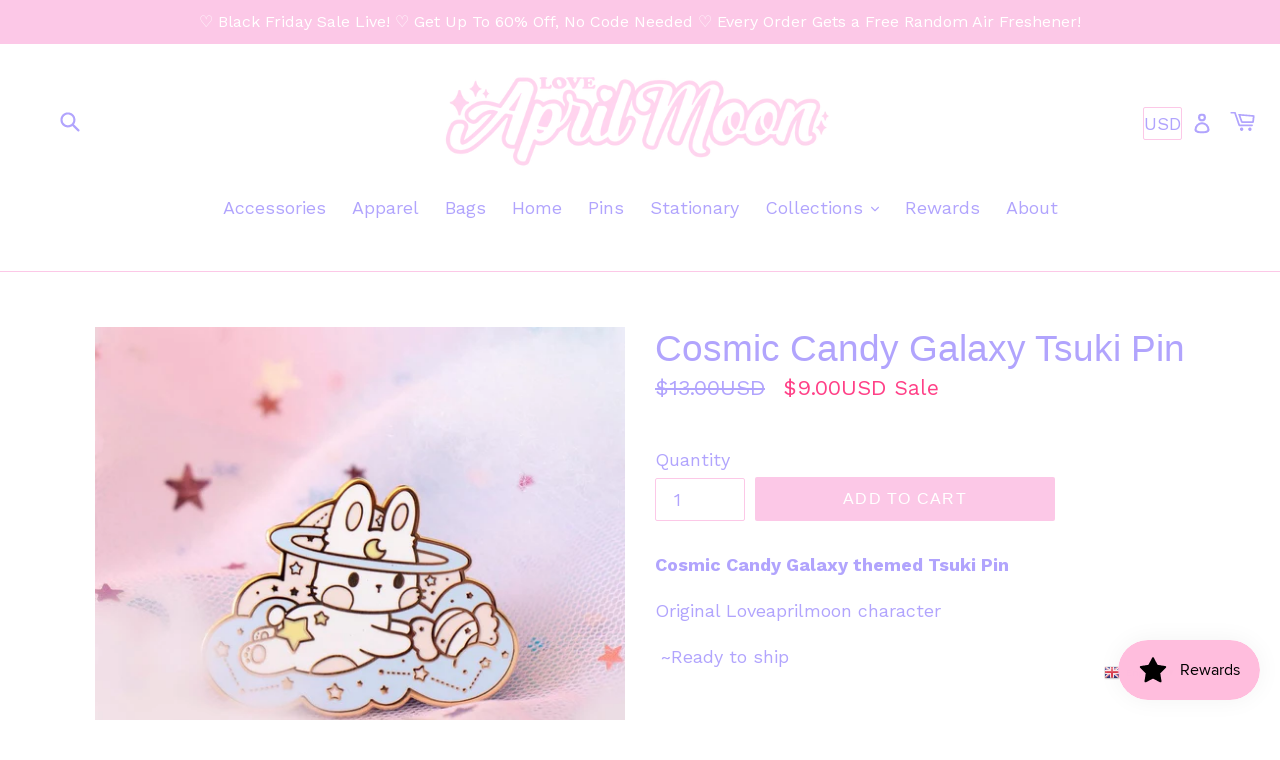

--- FILE ---
content_type: text/html; charset=utf-8
request_url: https://loveaprilmoon.com/products/cosmic-candy-galaxy-tsuki-pin
body_size: 56258
content:
<!doctype html>
<!--[if IE 9]> <html class="ie9 no-js" lang="en"> <![endif]-->
<!--[if (gt IE 9)|!(IE)]><!--> <html class="no-js" lang="en"> <!--<![endif]-->
<head>
  
<!-- Google tag (gtag.js) -->
<script async src="https://www.googletagmanager.com/gtag/js?id=AW-16647352160">
</script>
<script>
  window.dataLayer = window.dataLayer || [];
  function gtag(){dataLayer.push(arguments);}
  gtag('js', new Date());

  gtag('config', 'AW-16647352160');
</script>
  
  
	<link rel="stylesheet" href="https://size-charts-relentless.herokuapp.com/css/size-charts-relentless.css" />
	<script>
	var sizeChartsRelentless = window.sizeChartsRelentless || {};
	sizeChartsRelentless.product = {"id":7586886975727,"title":"Cosmic Candy Galaxy Tsuki Pin","handle":"cosmic-candy-galaxy-tsuki-pin","description":"\u003cmeta charset=\"utf-8\"\u003e\n\u003cp data-mce-fragment=\"1\"\u003e\u003cstrong data-mce-fragment=\"1\"\u003eCosmic Candy Galaxy themed Tsuki Pin \u003c\/strong\u003e\u003c\/p\u003e\n\u003cmeta charset=\"utf-8\"\u003e\u003cspan data-mce-fragment=\"1\"\u003e\u003c\/span\u003e\n\u003cp data-mce-fragment=\"1\"\u003e\u003cspan data-mce-fragment=\"1\"\u003eOriginal Loveaprilmoon character\u003c\/span\u003e\u003c\/p\u003e\n\u003cp data-mce-fragment=\"1\"\u003e \u003cmeta charset=\"utf-8\"\u003e\u003cspan data-mce-fragment=\"1\"\u003e~Ready to ship\u003c\/span\u003e\u003c\/p\u003e\n\u003cp data-mce-fragment=\"1\"\u003e \u003c\/p\u003e\n\u003cp data-mce-fragment=\"1\"\u003e\u003cstrong data-mce-fragment=\"1\"\u003e\u003cem data-mce-fragment=\"1\"\u003eDetails\u003c\/em\u003e\u003c\/strong\u003e\u003c\/p\u003e\n\u003cp data-mce-fragment=\"1\"\u003e♡ 1.25\" H\u003c\/p\u003e\n\u003cp data-mce-fragment=\"1\"\u003e♡ Gold hard enamel, jewelry quality finish\u003c\/p\u003e\n\u003cp data-mce-fragment=\"1\"\u003e♡ 2 posts with pink rubber clasps\u003c\/p\u003e\n\u003cp data-mce-fragment=\"1\"\u003e\u003cmeta charset=\"utf-8\"\u003e\u003cspan\u003e♡ Backstamp\u003c\/span\u003e\u003c\/p\u003e","published_at":"2022-03-07T12:00:02-08:00","created_at":"2022-03-07T11:28:19-08:00","vendor":"LoveAprilMoon","type":"","tags":["artist","birthday gift","bunny","christmas gift","clouds","coquette","cosmic","cottagecore","cotton candy","enamel pin","galaxy","gold","kawaii accessory","kawaii animal","kawaii style","lapel pin","metal","original character","pastel","pastel colors","planet","rabbit","saturn","small business","stars"],"price":900,"price_min":900,"price_max":900,"available":true,"price_varies":false,"compare_at_price":1300,"compare_at_price_min":1300,"compare_at_price_max":1300,"compare_at_price_varies":false,"variants":[{"id":42549543665903,"title":"Default Title","option1":"Default Title","option2":null,"option3":null,"sku":"","requires_shipping":true,"taxable":true,"featured_image":null,"available":true,"name":"Cosmic Candy Galaxy Tsuki Pin","public_title":null,"options":["Default Title"],"price":900,"weight":14,"compare_at_price":1300,"inventory_management":"shopify","barcode":"","requires_selling_plan":false,"selling_plan_allocations":[]}],"images":["\/\/loveaprilmoon.com\/cdn\/shop\/products\/45DF032D-73AD-444D-AEAE-67C05CC983B6copy.jpg?v=1646681364"],"featured_image":"\/\/loveaprilmoon.com\/cdn\/shop\/products\/45DF032D-73AD-444D-AEAE-67C05CC983B6copy.jpg?v=1646681364","options":["Title"],"media":[{"alt":null,"id":29558679797999,"position":1,"preview_image":{"aspect_ratio":1.0,"height":1215,"width":1215,"src":"\/\/loveaprilmoon.com\/cdn\/shop\/products\/45DF032D-73AD-444D-AEAE-67C05CC983B6copy.jpg?v=1646681364"},"aspect_ratio":1.0,"height":1215,"media_type":"image","src":"\/\/loveaprilmoon.com\/cdn\/shop\/products\/45DF032D-73AD-444D-AEAE-67C05CC983B6copy.jpg?v=1646681364","width":1215}],"requires_selling_plan":false,"selling_plan_groups":[],"content":"\u003cmeta charset=\"utf-8\"\u003e\n\u003cp data-mce-fragment=\"1\"\u003e\u003cstrong data-mce-fragment=\"1\"\u003eCosmic Candy Galaxy themed Tsuki Pin \u003c\/strong\u003e\u003c\/p\u003e\n\u003cmeta charset=\"utf-8\"\u003e\u003cspan data-mce-fragment=\"1\"\u003e\u003c\/span\u003e\n\u003cp data-mce-fragment=\"1\"\u003e\u003cspan data-mce-fragment=\"1\"\u003eOriginal Loveaprilmoon character\u003c\/span\u003e\u003c\/p\u003e\n\u003cp data-mce-fragment=\"1\"\u003e \u003cmeta charset=\"utf-8\"\u003e\u003cspan data-mce-fragment=\"1\"\u003e~Ready to ship\u003c\/span\u003e\u003c\/p\u003e\n\u003cp data-mce-fragment=\"1\"\u003e \u003c\/p\u003e\n\u003cp data-mce-fragment=\"1\"\u003e\u003cstrong data-mce-fragment=\"1\"\u003e\u003cem data-mce-fragment=\"1\"\u003eDetails\u003c\/em\u003e\u003c\/strong\u003e\u003c\/p\u003e\n\u003cp data-mce-fragment=\"1\"\u003e♡ 1.25\" H\u003c\/p\u003e\n\u003cp data-mce-fragment=\"1\"\u003e♡ Gold hard enamel, jewelry quality finish\u003c\/p\u003e\n\u003cp data-mce-fragment=\"1\"\u003e♡ 2 posts with pink rubber clasps\u003c\/p\u003e\n\u003cp data-mce-fragment=\"1\"\u003e\u003cmeta charset=\"utf-8\"\u003e\u003cspan\u003e♡ Backstamp\u003c\/span\u003e\u003c\/p\u003e"};
	sizeChartsRelentless.productCollections = [{"id":33110982749,"handle":"enamel-pins","title":"Enamel Pins","updated_at":"2026-01-04T19:34:40-08:00","body_html":"\u003cmeta charset=\"utf-8\"\u003e","published_at":"2018-04-18T17:51:35-07:00","sort_order":"manual","template_suffix":"","disjunctive":true,"rules":[{"column":"title","relation":"ends_with","condition":"pin"},{"column":"title","relation":"contains","condition":"PINS"},{"column":"title","relation":"ends_with","condition":"v2"},{"column":"title","relation":"ends_with","condition":"box"},{"column":"title","relation":"contains","condition":"tea cup"},{"column":"title","relation":"contains","condition":"pin set"}],"published_scope":"global","image":{"created_at":"2018-04-20T10:16:51-07:00","alt":"","width":872,"height":872,"src":"\/\/loveaprilmoon.com\/cdn\/shop\/collections\/IMG_8167.JPG?v=1558406737"}},{"id":264851194008,"handle":"original-characters","updated_at":"2026-01-04T19:14:42-08:00","published_at":"2021-04-17T15:28:03-07:00","sort_order":"created-desc","template_suffix":"","published_scope":"global","title":"Original Characters","body_html":""}];
	sizeChartsRelentless.metafield = {"charts":[{"id":"2","title":"LAM SIZE CHART","descriptionTop":"","values":[["INCHES","XS","S","M","L","XL","1X","2X","3X"],["Bust","32\"","33.5\"","35\"","36.5\"","38.5\"","42\"","44\"","46\""],["Waist","25\"","26.5\"","28.5\"","30\"","32.5\"","34\"","36\"","39\""]],"descriptionBottom":"","conditionsOperator":"products-matching-any-condition-below","conditions":[{"id":"6999017160856","type":"product","operator":"is-equal-to","title":"Princess Dual-Toned Corset"},{"id":"6998990225560","type":"product","operator":"is-equal-to","title":"Vampress Corset"},{"id":"6999030857880","type":"product","operator":"is-equal-to","title":"Beetle Corset"},{"id":"7763873136879","type":"product","operator":"is-equal-to","title":"Cherri Dress Pre Order"},{"id":"7763866419439","type":"product","operator":"is-equal-to","title":"Embroidered Cherri Dress Pre Order"},{"id":"6788715348120","type":"product","operator":"is-equal-to","title":"Bunny Tea Party Dress"},{"id":"6788786258072","type":"product","operator":"is-equal-to","title":"Cotton Clouds Dress"},{"id":"6892489736344","type":"product","operator":"is-equal-to","title":"Harvest Dress"},{"id":"6849081442456","type":"product","operator":"is-equal-to","title":"Strawberry Field Dress Pre Order"},{"id":"6673689116824","type":"product","operator":"is-equal-to","title":"Strawberry Field Dress-pre order"},{"id":"6892503695512","type":"product","operator":"is-equal-to","title":"The Cookie Dress"},{"id":"6892497862808","type":"product","operator":"is-equal-to","title":"The Daisy Dress"},{"id":"6673690362008","type":"product","operator":"is-equal-to","title":"White Strawberry Dress"},{"type":"product","title":"Beetle Corset ♡","id":"7882790600943"}],"buttonPlacement":"use-global","parentSizeChart":"[object Object]"},{"id":"1","title":"HARNESS SIZE CHART","descriptionTop":"","values":[["INCHES","XS/S","M/L","XL","1X","2X/3X"],["Waist","25\"-27\"","28\"-32\"","33\"-36\"","37\"-40\"","41\"-45\""]],"descriptionBottom":"","conditionsOperator":"products-matching-any-condition-below","conditions":[{"id":"6673722376344","type":"product","operator":"is-equal-to","title":"Pink LAM Body Harness"},{"id":"6673769791640","type":"product","operator":"is-equal-to","title":"Black LAM Body Harness"},{"id":"6841962791064","type":"product","operator":"is-equal-to","title":"Black LAM Body Harness"},{"id":"6841990480024","type":"product","operator":"is-equal-to","title":"Nocturnal LAM Body Harness"},{"id":"6789031952536","type":"product","operator":"is-equal-to","title":"Pink LAM Body Harness"},{"id":"6891401871512","type":"product","operator":"is-equal-to","title":"Green LAM Body Harness"},{"id":"6891399938200","type":"product","operator":"is-equal-to","title":"Purple LAM Body Harness"}],"buttonPlacement":"use-global","parentSizeChart":"[object Object]"},{"id":"3","title":"Cropped Cardigan Size Chart","descriptionTop":"","values":[["INCHES","X-Small","Small","Medium","Large","X-Large"],["Shoulder","18\"","19\"","20\"","21\"","22\""],["Sleeve Length","20\"","20.5\"","21.5\"","22.5\"","23.5\""],["Length","15.5\"","16\"","17\"","18\"","19.5\""],["Arm Hole","13.5\"","14.5\"","15.5\"","16.5\"","18\""]],"descriptionBottom":"","conditionsOperator":"products-matching-any-condition-below","conditions":[{"id":"7692352323823","type":"product","operator":"is-equal-to","title":"Sakura Cropped Cardigan -PRE-ORDER"},{"type":"product","title":"Sakura Cropped Cardigan","id":"7692352323823"},{"type":"product","title":"Tulip Cropped Cardigan ♡ preorder","id":"8433197711599"}],"buttonPlacement":"use-global","parentSizeChart":"[object Object]"},{"id":"5","title":"Oversized Cardigan Size Chart","descriptionTop":"","values":[["INCHES","Small","Medium","Large","X-Large","XX-Large"],["Shoulder","24\"","25\"","26\"","27.5\"","29\""],["Sleeve Length","18\"","18.5\"","19\"","19.5\"","20\""],["Length","24\"","25\"","26\"","27\"","27\""],["Arm Hole","17.5\"","18\"","18.5\"","19.5\"","21\""]],"descriptionBottom":"","conditionsOperator":"products-matching-any-condition-below","conditions":[{"id":"7690663067887","type":"product","operator":"is-equal-to","title":"Tedi Cardigan"},{"id":"7854730313967","type":"product","operator":"is-equal-to","title":"Rag Doll Cardigan ♡  preorder"},{"type":"product","title":"Strawberry Patch Cardigan ♡ preorder","id":"8042324820207"},{"type":"product","title":"Lottie Coquette Cardigan ♡ Preorder","id":"8433151279343"}],"buttonPlacement":"use-global","parentSizeChart":""},{"id":"0","values":[["INCHES","Small","Medium","Large","X-Large"],["Shoulder","24\"","25\"","26\"","27.5\"<br>"],["Length","24\"","25\"","26\"","27\""],["Arm Hole","17.5\"","18\"","18.5\"","19.5"]],"title":"Heart's Desire Cardigan Size Chart","parentSizeChart":"","conditions":[{"type":"product","title":"Black Heart's Desire Cardigan","id":"7997338943727"},{"type":"product","title":"Pink Heart's Desire Cardigan","id":"7997335929071"}]},{"id":"4","values":[["INCHES","X-Small","Small","Medium","Large","X-Large","XX-Large"],["Bust","20 3/4<br>","21 3/4","22 3/4","23 3/4","24 3/4","25 3/4"],["Length","17 1/4","18 1/4","19 1/4","20 1/4","21 1/4","22 1/4"],["Sleeve Length","31 1/4","32 1/4","33 1/4","34 1/4","35 1/4","36 1/4"]],"title":"Blossom Friends Sweater","conditions":[{"type":"product","title":"Strawberry Blossom Friends Cropped Sweater","id":"8072445985007"}]}],"buttonPlacement":"above-add-to-cart","buttonIcon":"ruler2","buttonText":"","buttonSize":"","currentPlan":""};
	
	</script>
	

  <meta name="pinterest-rich-pin" content="false" />
  <meta name="p:domain_verify" content="df2111421be94bb4be7e0bbedb54e103"/>
  <meta charset="utf-8">
  <meta http-equiv="X-UA-Compatible" content="IE=edge,chrome=1">
  <meta name="viewport" content="width=device-width,initial-scale=1">
  <meta name="theme-color" content="#fcc8e7">
  <link rel="canonical" href="https://loveaprilmoon.com/products/cosmic-candy-galaxy-tsuki-pin">

  
    <link rel="shortcut icon" href="//loveaprilmoon.com/cdn/shop/files/Untitled-1_32x32.gif?v=1613669115" type="image/png">
  

  
  <title>
    Cosmic Candy Galaxy Tsuki Pin
    
    
    
      &ndash; LoveAprilMoon
    
  </title>

  
    <meta name="description" content="Cosmic Candy Galaxy themed Tsuki Pin  Original Loveaprilmoon character  ~Ready to ship   Details ♡ 1.25&quot; H ♡ Gold hard enamel, jewelry quality finish ♡ 2 posts with pink rubber clasps ♡ Backstamp">
  

  <!-- /snippets/social-meta-tags.liquid -->




<meta property="og:site_name" content="LoveAprilMoon">
<meta property="og:url" content="https://loveaprilmoon.com/products/cosmic-candy-galaxy-tsuki-pin">
<meta property="og:title" content="Cosmic Candy Galaxy Tsuki Pin">
<meta property="og:type" content="product">
<meta property="og:description" content="Cosmic Candy Galaxy themed Tsuki Pin  Original Loveaprilmoon character  ~Ready to ship   Details ♡ 1.25&quot; H ♡ Gold hard enamel, jewelry quality finish ♡ 2 posts with pink rubber clasps ♡ Backstamp">

  <meta property="og:price:amount" content="9.00">
  <meta property="og:price:currency" content="USD">

<meta property="og:image" content="http://loveaprilmoon.com/cdn/shop/products/45DF032D-73AD-444D-AEAE-67C05CC983B6copy_1200x1200.jpg?v=1646681364">
<meta property="og:image:secure_url" content="https://loveaprilmoon.com/cdn/shop/products/45DF032D-73AD-444D-AEAE-67C05CC983B6copy_1200x1200.jpg?v=1646681364">


  <meta name="twitter:site" content="@loveaprilmoon">

<meta name="twitter:card" content="summary_large_image">
<meta name="twitter:title" content="Cosmic Candy Galaxy Tsuki Pin">
<meta name="twitter:description" content="Cosmic Candy Galaxy themed Tsuki Pin  Original Loveaprilmoon character  ~Ready to ship   Details ♡ 1.25&quot; H ♡ Gold hard enamel, jewelry quality finish ♡ 2 posts with pink rubber clasps ♡ Backstamp">


  <link href="//loveaprilmoon.com/cdn/shop/t/1/assets/theme.scss.css?v=95107627980981330441733325989" rel="stylesheet" type="text/css" media="all" />
  

  <link href="//fonts.googleapis.com/css?family=Work+Sans:400,700" rel="stylesheet" type="text/css" media="all" />




  <script>
    var theme = {
      strings: {
        addToCart: "Add to cart",
        soldOut: "Sold out",
        unavailable: "Unavailable",
        showMore: "Show More",
        showLess: "Show Less",
        addressError: "Error looking up that address",
        addressNoResults: "No results for that address",
        addressQueryLimit: "You have exceeded the Google API usage limit. Consider upgrading to a \u003ca href=\"https:\/\/developers.google.com\/maps\/premium\/usage-limits\"\u003ePremium Plan\u003c\/a\u003e.",
        authError: "There was a problem authenticating your Google Maps account."
      },
      moneyFormat: "${{amount}}USD"
    }

    document.documentElement.className = document.documentElement.className.replace('no-js', 'js');
  </script>

  <!--[if (lte IE 9) ]><script src="//loveaprilmoon.com/cdn/shop/t/1/assets/match-media.min.js?v=22265819453975888031521840199" type="text/javascript"></script><![endif]-->

  

  <!--[if (gt IE 9)|!(IE)]><!--><script src="//loveaprilmoon.com/cdn/shop/t/1/assets/lazysizes.js?v=68441465964607740661521840199" async="async"></script><!--<![endif]-->
  <!--[if lte IE 9]><script src="//loveaprilmoon.com/cdn/shop/t/1/assets/lazysizes.min.js?v=3022"></script><![endif]-->

  <!--[if (gt IE 9)|!(IE)]><!--><script src="//loveaprilmoon.com/cdn/shop/t/1/assets/vendor.js?v=45149271824350326881556127125" defer="defer"></script><!--<![endif]-->
  <!--[if lte IE 9]><script src="//loveaprilmoon.com/cdn/shop/t/1/assets/vendor.js?v=45149271824350326881556127125"></script><![endif]-->

  <!--[if (gt IE 9)|!(IE)]><!--><script src="//loveaprilmoon.com/cdn/shop/t/1/assets/theme.js?v=101502455942413907451617829075" defer="defer"></script><!--<![endif]-->
  <!--[if lte IE 9]><script src="//loveaprilmoon.com/cdn/shop/t/1/assets/theme.js?v=101502455942413907451617829075"></script><![endif]-->

  <script>window.performance && window.performance.mark && window.performance.mark('shopify.content_for_header.start');</script><meta name="facebook-domain-verification" content="5wjr6m1mghox5vxhjhjb4yeseu0kvh">
<meta name="facebook-domain-verification" content="ndxad8wqch3l35smfaantkw64fq83b">
<meta id="shopify-digital-wallet" name="shopify-digital-wallet" content="/187301904/digital_wallets/dialog">
<meta name="shopify-checkout-api-token" content="6431a561d826c82a117785d7865533ba">
<meta id="in-context-paypal-metadata" data-shop-id="187301904" data-venmo-supported="false" data-environment="production" data-locale="en_US" data-paypal-v4="true" data-currency="USD">
<link rel="alternate" hreflang="x-default" href="https://loveaprilmoon.com/products/cosmic-candy-galaxy-tsuki-pin">
<link rel="alternate" hreflang="en" href="https://loveaprilmoon.com/products/cosmic-candy-galaxy-tsuki-pin">
<link rel="alternate" hreflang="en-AU" href="https://loveaprilmoon.com/en-au/products/cosmic-candy-galaxy-tsuki-pin">
<link rel="alternate" hreflang="en-CA" href="https://loveaprilmoon.com/en-ca/products/cosmic-candy-galaxy-tsuki-pin">
<link rel="alternate" hreflang="en-DE" href="https://loveaprilmoon.com/en-de/products/cosmic-candy-galaxy-tsuki-pin">
<link rel="alternate" hreflang="en-GB" href="https://loveaprilmoon.com/en-gb/products/cosmic-candy-galaxy-tsuki-pin">
<link rel="alternate" type="application/json+oembed" href="https://loveaprilmoon.com/products/cosmic-candy-galaxy-tsuki-pin.oembed">
<script async="async" src="/checkouts/internal/preloads.js?locale=en-US"></script>
<link rel="preconnect" href="https://shop.app" crossorigin="anonymous">
<script async="async" src="https://shop.app/checkouts/internal/preloads.js?locale=en-US&shop_id=187301904" crossorigin="anonymous"></script>
<script id="apple-pay-shop-capabilities" type="application/json">{"shopId":187301904,"countryCode":"US","currencyCode":"USD","merchantCapabilities":["supports3DS"],"merchantId":"gid:\/\/shopify\/Shop\/187301904","merchantName":"LoveAprilMoon","requiredBillingContactFields":["postalAddress","email"],"requiredShippingContactFields":["postalAddress","email"],"shippingType":"shipping","supportedNetworks":["visa","masterCard","amex","discover","elo","jcb"],"total":{"type":"pending","label":"LoveAprilMoon","amount":"1.00"},"shopifyPaymentsEnabled":true,"supportsSubscriptions":true}</script>
<script id="shopify-features" type="application/json">{"accessToken":"6431a561d826c82a117785d7865533ba","betas":["rich-media-storefront-analytics"],"domain":"loveaprilmoon.com","predictiveSearch":true,"shopId":187301904,"locale":"en"}</script>
<script>var Shopify = Shopify || {};
Shopify.shop = "loveaprilmoon.myshopify.com";
Shopify.locale = "en";
Shopify.currency = {"active":"USD","rate":"1.0"};
Shopify.country = "US";
Shopify.theme = {"name":"Debut","id":661389328,"schema_name":"Debut","schema_version":"2.2.1","theme_store_id":796,"role":"main"};
Shopify.theme.handle = "null";
Shopify.theme.style = {"id":null,"handle":null};
Shopify.cdnHost = "loveaprilmoon.com/cdn";
Shopify.routes = Shopify.routes || {};
Shopify.routes.root = "/";</script>
<script type="module">!function(o){(o.Shopify=o.Shopify||{}).modules=!0}(window);</script>
<script>!function(o){function n(){var o=[];function n(){o.push(Array.prototype.slice.apply(arguments))}return n.q=o,n}var t=o.Shopify=o.Shopify||{};t.loadFeatures=n(),t.autoloadFeatures=n()}(window);</script>
<script>
  window.ShopifyPay = window.ShopifyPay || {};
  window.ShopifyPay.apiHost = "shop.app\/pay";
  window.ShopifyPay.redirectState = null;
</script>
<script id="shop-js-analytics" type="application/json">{"pageType":"product"}</script>
<script defer="defer" async type="module" src="//loveaprilmoon.com/cdn/shopifycloud/shop-js/modules/v2/client.init-shop-cart-sync_BdyHc3Nr.en.esm.js"></script>
<script defer="defer" async type="module" src="//loveaprilmoon.com/cdn/shopifycloud/shop-js/modules/v2/chunk.common_Daul8nwZ.esm.js"></script>
<script type="module">
  await import("//loveaprilmoon.com/cdn/shopifycloud/shop-js/modules/v2/client.init-shop-cart-sync_BdyHc3Nr.en.esm.js");
await import("//loveaprilmoon.com/cdn/shopifycloud/shop-js/modules/v2/chunk.common_Daul8nwZ.esm.js");

  window.Shopify.SignInWithShop?.initShopCartSync?.({"fedCMEnabled":true,"windoidEnabled":true});

</script>
<script defer="defer" async type="module" src="//loveaprilmoon.com/cdn/shopifycloud/shop-js/modules/v2/client.payment-terms_MV4M3zvL.en.esm.js"></script>
<script defer="defer" async type="module" src="//loveaprilmoon.com/cdn/shopifycloud/shop-js/modules/v2/chunk.common_Daul8nwZ.esm.js"></script>
<script defer="defer" async type="module" src="//loveaprilmoon.com/cdn/shopifycloud/shop-js/modules/v2/chunk.modal_CQq8HTM6.esm.js"></script>
<script type="module">
  await import("//loveaprilmoon.com/cdn/shopifycloud/shop-js/modules/v2/client.payment-terms_MV4M3zvL.en.esm.js");
await import("//loveaprilmoon.com/cdn/shopifycloud/shop-js/modules/v2/chunk.common_Daul8nwZ.esm.js");
await import("//loveaprilmoon.com/cdn/shopifycloud/shop-js/modules/v2/chunk.modal_CQq8HTM6.esm.js");

  
</script>
<script>
  window.Shopify = window.Shopify || {};
  if (!window.Shopify.featureAssets) window.Shopify.featureAssets = {};
  window.Shopify.featureAssets['shop-js'] = {"shop-cart-sync":["modules/v2/client.shop-cart-sync_QYOiDySF.en.esm.js","modules/v2/chunk.common_Daul8nwZ.esm.js"],"init-fed-cm":["modules/v2/client.init-fed-cm_DchLp9rc.en.esm.js","modules/v2/chunk.common_Daul8nwZ.esm.js"],"shop-button":["modules/v2/client.shop-button_OV7bAJc5.en.esm.js","modules/v2/chunk.common_Daul8nwZ.esm.js"],"init-windoid":["modules/v2/client.init-windoid_DwxFKQ8e.en.esm.js","modules/v2/chunk.common_Daul8nwZ.esm.js"],"shop-cash-offers":["modules/v2/client.shop-cash-offers_DWtL6Bq3.en.esm.js","modules/v2/chunk.common_Daul8nwZ.esm.js","modules/v2/chunk.modal_CQq8HTM6.esm.js"],"shop-toast-manager":["modules/v2/client.shop-toast-manager_CX9r1SjA.en.esm.js","modules/v2/chunk.common_Daul8nwZ.esm.js"],"init-shop-email-lookup-coordinator":["modules/v2/client.init-shop-email-lookup-coordinator_UhKnw74l.en.esm.js","modules/v2/chunk.common_Daul8nwZ.esm.js"],"pay-button":["modules/v2/client.pay-button_DzxNnLDY.en.esm.js","modules/v2/chunk.common_Daul8nwZ.esm.js"],"avatar":["modules/v2/client.avatar_BTnouDA3.en.esm.js"],"init-shop-cart-sync":["modules/v2/client.init-shop-cart-sync_BdyHc3Nr.en.esm.js","modules/v2/chunk.common_Daul8nwZ.esm.js"],"shop-login-button":["modules/v2/client.shop-login-button_D8B466_1.en.esm.js","modules/v2/chunk.common_Daul8nwZ.esm.js","modules/v2/chunk.modal_CQq8HTM6.esm.js"],"init-customer-accounts-sign-up":["modules/v2/client.init-customer-accounts-sign-up_C8fpPm4i.en.esm.js","modules/v2/client.shop-login-button_D8B466_1.en.esm.js","modules/v2/chunk.common_Daul8nwZ.esm.js","modules/v2/chunk.modal_CQq8HTM6.esm.js"],"init-shop-for-new-customer-accounts":["modules/v2/client.init-shop-for-new-customer-accounts_CVTO0Ztu.en.esm.js","modules/v2/client.shop-login-button_D8B466_1.en.esm.js","modules/v2/chunk.common_Daul8nwZ.esm.js","modules/v2/chunk.modal_CQq8HTM6.esm.js"],"init-customer-accounts":["modules/v2/client.init-customer-accounts_dRgKMfrE.en.esm.js","modules/v2/client.shop-login-button_D8B466_1.en.esm.js","modules/v2/chunk.common_Daul8nwZ.esm.js","modules/v2/chunk.modal_CQq8HTM6.esm.js"],"shop-follow-button":["modules/v2/client.shop-follow-button_CkZpjEct.en.esm.js","modules/v2/chunk.common_Daul8nwZ.esm.js","modules/v2/chunk.modal_CQq8HTM6.esm.js"],"lead-capture":["modules/v2/client.lead-capture_BntHBhfp.en.esm.js","modules/v2/chunk.common_Daul8nwZ.esm.js","modules/v2/chunk.modal_CQq8HTM6.esm.js"],"checkout-modal":["modules/v2/client.checkout-modal_CfxcYbTm.en.esm.js","modules/v2/chunk.common_Daul8nwZ.esm.js","modules/v2/chunk.modal_CQq8HTM6.esm.js"],"shop-login":["modules/v2/client.shop-login_Da4GZ2H6.en.esm.js","modules/v2/chunk.common_Daul8nwZ.esm.js","modules/v2/chunk.modal_CQq8HTM6.esm.js"],"payment-terms":["modules/v2/client.payment-terms_MV4M3zvL.en.esm.js","modules/v2/chunk.common_Daul8nwZ.esm.js","modules/v2/chunk.modal_CQq8HTM6.esm.js"]};
</script>
<script>(function() {
  var isLoaded = false;
  function asyncLoad() {
    if (isLoaded) return;
    isLoaded = true;
    var urls = ["\/\/d1liekpayvooaz.cloudfront.net\/apps\/customizery\/customizery.js?shop=loveaprilmoon.myshopify.com","https:\/\/gtranslate.io\/shopify\/gtranslate.js?shop=loveaprilmoon.myshopify.com","https:\/\/assets.loopclub.io\/recommendations\/storefront\/js\/personalized-recommendations-v1.js?shop=loveaprilmoon.myshopify.com","\/\/swymv3free-01.azureedge.net\/code\/swym-shopify.js?shop=loveaprilmoon.myshopify.com","https:\/\/cdn.routeapp.io\/route-widget-shopify\/v2\/route-widget-shopify-stable-v2.min.js?shop=loveaprilmoon.myshopify.com","https:\/\/d1639lhkj5l89m.cloudfront.net\/js\/storefront\/uppromote.js?shop=loveaprilmoon.myshopify.com","\/\/cdn.shopify.com\/proxy\/d211099fa70332e5417c80dc09e5ab418cc4a4d417e385eabd19e4f851462b62\/static.cdn.printful.com\/static\/js\/external\/shopify-product-customizer.js?v=0.28\u0026shop=loveaprilmoon.myshopify.com\u0026sp-cache-control=cHVibGljLCBtYXgtYWdlPTkwMA","\/\/cdn.shopify.com\/proxy\/23f5ab56b1cf530962a8ed5c6942c63a5b2fc53cee213e338f0354672febc340\/cdn.shopify.com\/s\/files\/1\/0875\/2064\/files\/easystock-storefront-0.10.17.min.js?shop=loveaprilmoon.myshopify.com\u0026sp-cache-control=cHVibGljLCBtYXgtYWdlPTkwMA","https:\/\/size-guides.esc-apps-cdn.com\/1739187963-app.loveaprilmoon.myshopify.com.js?shop=loveaprilmoon.myshopify.com"];
    for (var i = 0; i < urls.length; i++) {
      var s = document.createElement('script');
      s.type = 'text/javascript';
      s.async = true;
      s.src = urls[i];
      var x = document.getElementsByTagName('script')[0];
      x.parentNode.insertBefore(s, x);
    }
  };
  if(window.attachEvent) {
    window.attachEvent('onload', asyncLoad);
  } else {
    window.addEventListener('load', asyncLoad, false);
  }
})();</script>
<script id="__st">var __st={"a":187301904,"offset":-28800,"reqid":"8deeaafd-07de-46b0-851d-5e731d6d2689-1768958792","pageurl":"loveaprilmoon.com\/products\/cosmic-candy-galaxy-tsuki-pin","u":"2bf17d16d0e5","p":"product","rtyp":"product","rid":7586886975727};</script>
<script>window.ShopifyPaypalV4VisibilityTracking = true;</script>
<script id="captcha-bootstrap">!function(){'use strict';const t='contact',e='account',n='new_comment',o=[[t,t],['blogs',n],['comments',n],[t,'customer']],c=[[e,'customer_login'],[e,'guest_login'],[e,'recover_customer_password'],[e,'create_customer']],r=t=>t.map((([t,e])=>`form[action*='/${t}']:not([data-nocaptcha='true']) input[name='form_type'][value='${e}']`)).join(','),a=t=>()=>t?[...document.querySelectorAll(t)].map((t=>t.form)):[];function s(){const t=[...o],e=r(t);return a(e)}const i='password',u='form_key',d=['recaptcha-v3-token','g-recaptcha-response','h-captcha-response',i],f=()=>{try{return window.sessionStorage}catch{return}},m='__shopify_v',_=t=>t.elements[u];function p(t,e,n=!1){try{const o=window.sessionStorage,c=JSON.parse(o.getItem(e)),{data:r}=function(t){const{data:e,action:n}=t;return t[m]||n?{data:e,action:n}:{data:t,action:n}}(c);for(const[e,n]of Object.entries(r))t.elements[e]&&(t.elements[e].value=n);n&&o.removeItem(e)}catch(o){console.error('form repopulation failed',{error:o})}}const l='form_type',E='cptcha';function T(t){t.dataset[E]=!0}const w=window,h=w.document,L='Shopify',v='ce_forms',y='captcha';let A=!1;((t,e)=>{const n=(g='f06e6c50-85a8-45c8-87d0-21a2b65856fe',I='https://cdn.shopify.com/shopifycloud/storefront-forms-hcaptcha/ce_storefront_forms_captcha_hcaptcha.v1.5.2.iife.js',D={infoText:'Protected by hCaptcha',privacyText:'Privacy',termsText:'Terms'},(t,e,n)=>{const o=w[L][v],c=o.bindForm;if(c)return c(t,g,e,D).then(n);var r;o.q.push([[t,g,e,D],n]),r=I,A||(h.body.append(Object.assign(h.createElement('script'),{id:'captcha-provider',async:!0,src:r})),A=!0)});var g,I,D;w[L]=w[L]||{},w[L][v]=w[L][v]||{},w[L][v].q=[],w[L][y]=w[L][y]||{},w[L][y].protect=function(t,e){n(t,void 0,e),T(t)},Object.freeze(w[L][y]),function(t,e,n,w,h,L){const[v,y,A,g]=function(t,e,n){const i=e?o:[],u=t?c:[],d=[...i,...u],f=r(d),m=r(i),_=r(d.filter((([t,e])=>n.includes(e))));return[a(f),a(m),a(_),s()]}(w,h,L),I=t=>{const e=t.target;return e instanceof HTMLFormElement?e:e&&e.form},D=t=>v().includes(t);t.addEventListener('submit',(t=>{const e=I(t);if(!e)return;const n=D(e)&&!e.dataset.hcaptchaBound&&!e.dataset.recaptchaBound,o=_(e),c=g().includes(e)&&(!o||!o.value);(n||c)&&t.preventDefault(),c&&!n&&(function(t){try{if(!f())return;!function(t){const e=f();if(!e)return;const n=_(t);if(!n)return;const o=n.value;o&&e.removeItem(o)}(t);const e=Array.from(Array(32),(()=>Math.random().toString(36)[2])).join('');!function(t,e){_(t)||t.append(Object.assign(document.createElement('input'),{type:'hidden',name:u})),t.elements[u].value=e}(t,e),function(t,e){const n=f();if(!n)return;const o=[...t.querySelectorAll(`input[type='${i}']`)].map((({name:t})=>t)),c=[...d,...o],r={};for(const[a,s]of new FormData(t).entries())c.includes(a)||(r[a]=s);n.setItem(e,JSON.stringify({[m]:1,action:t.action,data:r}))}(t,e)}catch(e){console.error('failed to persist form',e)}}(e),e.submit())}));const S=(t,e)=>{t&&!t.dataset[E]&&(n(t,e.some((e=>e===t))),T(t))};for(const o of['focusin','change'])t.addEventListener(o,(t=>{const e=I(t);D(e)&&S(e,y())}));const B=e.get('form_key'),M=e.get(l),P=B&&M;t.addEventListener('DOMContentLoaded',(()=>{const t=y();if(P)for(const e of t)e.elements[l].value===M&&p(e,B);[...new Set([...A(),...v().filter((t=>'true'===t.dataset.shopifyCaptcha))])].forEach((e=>S(e,t)))}))}(h,new URLSearchParams(w.location.search),n,t,e,['guest_login'])})(!0,!0)}();</script>
<script integrity="sha256-4kQ18oKyAcykRKYeNunJcIwy7WH5gtpwJnB7kiuLZ1E=" data-source-attribution="shopify.loadfeatures" defer="defer" src="//loveaprilmoon.com/cdn/shopifycloud/storefront/assets/storefront/load_feature-a0a9edcb.js" crossorigin="anonymous"></script>
<script crossorigin="anonymous" defer="defer" src="//loveaprilmoon.com/cdn/shopifycloud/storefront/assets/shopify_pay/storefront-65b4c6d7.js?v=20250812"></script>
<script data-source-attribution="shopify.dynamic_checkout.dynamic.init">var Shopify=Shopify||{};Shopify.PaymentButton=Shopify.PaymentButton||{isStorefrontPortableWallets:!0,init:function(){window.Shopify.PaymentButton.init=function(){};var t=document.createElement("script");t.src="https://loveaprilmoon.com/cdn/shopifycloud/portable-wallets/latest/portable-wallets.en.js",t.type="module",document.head.appendChild(t)}};
</script>
<script data-source-attribution="shopify.dynamic_checkout.buyer_consent">
  function portableWalletsHideBuyerConsent(e){var t=document.getElementById("shopify-buyer-consent"),n=document.getElementById("shopify-subscription-policy-button");t&&n&&(t.classList.add("hidden"),t.setAttribute("aria-hidden","true"),n.removeEventListener("click",e))}function portableWalletsShowBuyerConsent(e){var t=document.getElementById("shopify-buyer-consent"),n=document.getElementById("shopify-subscription-policy-button");t&&n&&(t.classList.remove("hidden"),t.removeAttribute("aria-hidden"),n.addEventListener("click",e))}window.Shopify?.PaymentButton&&(window.Shopify.PaymentButton.hideBuyerConsent=portableWalletsHideBuyerConsent,window.Shopify.PaymentButton.showBuyerConsent=portableWalletsShowBuyerConsent);
</script>
<script data-source-attribution="shopify.dynamic_checkout.cart.bootstrap">document.addEventListener("DOMContentLoaded",(function(){function t(){return document.querySelector("shopify-accelerated-checkout-cart, shopify-accelerated-checkout")}if(t())Shopify.PaymentButton.init();else{new MutationObserver((function(e,n){t()&&(Shopify.PaymentButton.init(),n.disconnect())})).observe(document.body,{childList:!0,subtree:!0})}}));
</script>
<link id="shopify-accelerated-checkout-styles" rel="stylesheet" media="screen" href="https://loveaprilmoon.com/cdn/shopifycloud/portable-wallets/latest/accelerated-checkout-backwards-compat.css" crossorigin="anonymous">
<style id="shopify-accelerated-checkout-cart">
        #shopify-buyer-consent {
  margin-top: 1em;
  display: inline-block;
  width: 100%;
}

#shopify-buyer-consent.hidden {
  display: none;
}

#shopify-subscription-policy-button {
  background: none;
  border: none;
  padding: 0;
  text-decoration: underline;
  font-size: inherit;
  cursor: pointer;
}

#shopify-subscription-policy-button::before {
  box-shadow: none;
}

      </style>

<script>window.performance && window.performance.mark && window.performance.mark('shopify.content_for_header.end');</script>


		<!-- Snippet for Simple Preorder app -->
		<style id="simple_preorder_style"></style>
<script>
    // Bootstrap for Simple Preorder app
    var SimplePreorderBootstrap = {
        "page": "product",
        "product": {
            "id": 7586886975727,
            "title": "Cosmic Candy Galaxy Tsuki Pin",
            "variants": [
                
                    {
                        "id": 42549543665903,
                        "inventory_quantity": '14',
                        "inventory_management": 'shopify',
                        "inventory_policy": 'deny'
                    },
                
            ]
        },
        "cart": {
            "items": [
                
            ]
        }
    };
</script>
<script src="//loveaprilmoon.com/cdn/shop/t/1/assets/simple-preorder-data.js?v=109842192977150250961626721772"  defer="defer"></script>
<script src="https://preorder.kad.systems/scripts/loveaprilmoon.myshopify.com.js"  defer="defer"></script>
<script src="//loveaprilmoon.com/cdn/shop/t/1/assets/simple-preorder.js?v=92709467956846325231626693874"  defer="defer"></script>



<!-- GSSTART Coming Soon code start. Do not change -->
<script type="text/javascript"> gsProductCSID = "7586886975727"; </script><script type="text/javascript" src="https://gravity-software.com/js/shopify/pac_shop9665.js?v=ee224bd76f8c1f67627ad4177d06ebeb"></script>
<!-- Coming Soon code end. Do not change GSEND -->


<meta name="facebook-domain-verification" content="5wjr6m1mghox5vxhjhjb4yeseu0kvh" />
  <meta name="facebook-domain-verification" content="ndxad8wqch3l35smfaantkw64fq83b" />

<!-- BEGIN app block: shopify://apps/sami-product-labels/blocks/app-embed-block/b9b44663-5d51-4be1-8104-faedd68da8c5 --><script type="text/javascript">
  window.Samita = window.Samita || {};
  Samita.ProductLabels = Samita.ProductLabels || {};
  Samita.ProductLabels.locale  = {"shop_locale":{"locale":"en","enabled":true,"primary":true,"published":true}};
  Samita.ProductLabels.page = {title : document.title.replaceAll('"', "'"), href : window.location.href, type: "product", page_id: ""};
  Samita.ProductLabels.dataShop = Samita.ProductLabels.dataShop || {};Samita.ProductLabels.dataShop = {"id":18099,"install":1,"configuration":{"money_format":"${{amount}}USD"},"pricing":{"plan":"FREE","features":{"chose_product_form_collections_tag":false,"design_custom_unlimited_position":false,"design_countdown_timer_label_badge":false,"design_text_hover_label_badge":false,"label_display_product_page_first_image":false,"choose_product_variants":false,"conditions_specific_products":20,"conditions_include_exclude_product_tag":false,"conditions_inventory_status":false,"conditions_sale_products":false,"conditions_customer_tag":false,"conditions_products_created_published":false,"conditions_set_visibility_date_time":false,"images_samples":{"collections":["free_labels","custom","suggestions_for_you","all"]},"badges_labels_conditions":{"fields":["ALL","PRODUCTS"]}}},"settings":{"notUseSearchFileApp":true,"general":{"maximum_condition":"3"},"done_fix_offer":true,"translations":{"default":{"Days":"d","Hours":"h","Minutes":"m","Seconds":"s"}}},"url":"loveaprilmoon.myshopify.com","api_url":"","app_url":"https://label.samita.io/"};Samita.ProductLabels.dataShop.configuration.money_format = "${{amount}}USD";if (typeof Shopify!= "undefined" && Shopify?.theme?.role != "main") {Samita.ProductLabels.dataShop.settings.notUseSearchFileApp = false;}
  Samita.ProductLabels.theme_id =null;
  Samita.ProductLabels.products = Samita.ProductLabels.products || [];Samita.ProductLabels.product ={"id":7586886975727,"title":"Cosmic Candy Galaxy Tsuki Pin","handle":"cosmic-candy-galaxy-tsuki-pin","description":"\u003cmeta charset=\"utf-8\"\u003e\n\u003cp data-mce-fragment=\"1\"\u003e\u003cstrong data-mce-fragment=\"1\"\u003eCosmic Candy Galaxy themed Tsuki Pin \u003c\/strong\u003e\u003c\/p\u003e\n\u003cmeta charset=\"utf-8\"\u003e\u003cspan data-mce-fragment=\"1\"\u003e\u003c\/span\u003e\n\u003cp data-mce-fragment=\"1\"\u003e\u003cspan data-mce-fragment=\"1\"\u003eOriginal Loveaprilmoon character\u003c\/span\u003e\u003c\/p\u003e\n\u003cp data-mce-fragment=\"1\"\u003e \u003cmeta charset=\"utf-8\"\u003e\u003cspan data-mce-fragment=\"1\"\u003e~Ready to ship\u003c\/span\u003e\u003c\/p\u003e\n\u003cp data-mce-fragment=\"1\"\u003e \u003c\/p\u003e\n\u003cp data-mce-fragment=\"1\"\u003e\u003cstrong data-mce-fragment=\"1\"\u003e\u003cem data-mce-fragment=\"1\"\u003eDetails\u003c\/em\u003e\u003c\/strong\u003e\u003c\/p\u003e\n\u003cp data-mce-fragment=\"1\"\u003e♡ 1.25\" H\u003c\/p\u003e\n\u003cp data-mce-fragment=\"1\"\u003e♡ Gold hard enamel, jewelry quality finish\u003c\/p\u003e\n\u003cp data-mce-fragment=\"1\"\u003e♡ 2 posts with pink rubber clasps\u003c\/p\u003e\n\u003cp data-mce-fragment=\"1\"\u003e\u003cmeta charset=\"utf-8\"\u003e\u003cspan\u003e♡ Backstamp\u003c\/span\u003e\u003c\/p\u003e","published_at":"2022-03-07T12:00:02-08:00","created_at":"2022-03-07T11:28:19-08:00","vendor":"LoveAprilMoon","type":"","tags":["artist","birthday gift","bunny","christmas gift","clouds","coquette","cosmic","cottagecore","cotton candy","enamel pin","galaxy","gold","kawaii accessory","kawaii animal","kawaii style","lapel pin","metal","original character","pastel","pastel colors","planet","rabbit","saturn","small business","stars"],"price":900,"price_min":900,"price_max":900,"available":true,"price_varies":false,"compare_at_price":1300,"compare_at_price_min":1300,"compare_at_price_max":1300,"compare_at_price_varies":false,"variants":[{"id":42549543665903,"title":"Default Title","option1":"Default Title","option2":null,"option3":null,"sku":"","requires_shipping":true,"taxable":true,"featured_image":null,"available":true,"name":"Cosmic Candy Galaxy Tsuki Pin","public_title":null,"options":["Default Title"],"price":900,"weight":14,"compare_at_price":1300,"inventory_management":"shopify","barcode":"","requires_selling_plan":false,"selling_plan_allocations":[]}],"images":["\/\/loveaprilmoon.com\/cdn\/shop\/products\/45DF032D-73AD-444D-AEAE-67C05CC983B6copy.jpg?v=1646681364"],"featured_image":"\/\/loveaprilmoon.com\/cdn\/shop\/products\/45DF032D-73AD-444D-AEAE-67C05CC983B6copy.jpg?v=1646681364","options":["Title"],"media":[{"alt":null,"id":29558679797999,"position":1,"preview_image":{"aspect_ratio":1.0,"height":1215,"width":1215,"src":"\/\/loveaprilmoon.com\/cdn\/shop\/products\/45DF032D-73AD-444D-AEAE-67C05CC983B6copy.jpg?v=1646681364"},"aspect_ratio":1.0,"height":1215,"media_type":"image","src":"\/\/loveaprilmoon.com\/cdn\/shop\/products\/45DF032D-73AD-444D-AEAE-67C05CC983B6copy.jpg?v=1646681364","width":1215}],"requires_selling_plan":false,"selling_plan_groups":[],"content":"\u003cmeta charset=\"utf-8\"\u003e\n\u003cp data-mce-fragment=\"1\"\u003e\u003cstrong data-mce-fragment=\"1\"\u003eCosmic Candy Galaxy themed Tsuki Pin \u003c\/strong\u003e\u003c\/p\u003e\n\u003cmeta charset=\"utf-8\"\u003e\u003cspan data-mce-fragment=\"1\"\u003e\u003c\/span\u003e\n\u003cp data-mce-fragment=\"1\"\u003e\u003cspan data-mce-fragment=\"1\"\u003eOriginal Loveaprilmoon character\u003c\/span\u003e\u003c\/p\u003e\n\u003cp data-mce-fragment=\"1\"\u003e \u003cmeta charset=\"utf-8\"\u003e\u003cspan data-mce-fragment=\"1\"\u003e~Ready to ship\u003c\/span\u003e\u003c\/p\u003e\n\u003cp data-mce-fragment=\"1\"\u003e \u003c\/p\u003e\n\u003cp data-mce-fragment=\"1\"\u003e\u003cstrong data-mce-fragment=\"1\"\u003e\u003cem data-mce-fragment=\"1\"\u003eDetails\u003c\/em\u003e\u003c\/strong\u003e\u003c\/p\u003e\n\u003cp data-mce-fragment=\"1\"\u003e♡ 1.25\" H\u003c\/p\u003e\n\u003cp data-mce-fragment=\"1\"\u003e♡ Gold hard enamel, jewelry quality finish\u003c\/p\u003e\n\u003cp data-mce-fragment=\"1\"\u003e♡ 2 posts with pink rubber clasps\u003c\/p\u003e\n\u003cp data-mce-fragment=\"1\"\u003e\u003cmeta charset=\"utf-8\"\u003e\u003cspan\u003e♡ Backstamp\u003c\/span\u003e\u003c\/p\u003e"};
    Samita.ProductLabels.product.collections =[33110982749,264851194008];
    Samita.ProductLabels.product.metafields = {};
    Samita.ProductLabels.product.variants = [{
          "id":42549543665903,
          "title":"Default Title",
          "name":null,
          "compare_at_price":1300,
          "price":900,
          "available":true,
          "weight":14,
          "sku":"",
          "inventory_quantity":14,
          "metafields":{}
        }];if (typeof Shopify!= "undefined" && Shopify?.theme?.id == 661389328) {Samita.ProductLabels.theme = {"selectors":{"product":{"elementSelectors":[".o-section",".product",".grid.product-single","#shopify-section-product-template","#ProductSection-product-template","#shopify-section-product-template",".product:not(.featured-product,.slick-slide)",".product-main",".grid:not(.product-grid,.sf-grid,.featured-product)",".grid.product-single","#__pf",".gfqv-product-wrapper",".ga-product",".t4s-container",".gCartItem, .flexRow.noGutter, .cart__row, .line-item, .cart-item, .cart-row, .CartItem, .cart-line-item, .cart-table tbody tr, .container-indent table tbody tr"],"elementNotSelectors":[".mini-cart__recommendations-list"],"notShowCustomBlocks":".variant-swatch__item,.swatch-element,.fera-productReviews-review,share-button,.hdt-variant-picker,.col-story-block,.lightly-spaced-row","link":"[samitaPL-product-link], h3[data-href*=\"/products/\"], div[data-href*=\"/products/\"], a[data-href*=\"/products/\"], a.product-block__link[href*=\"/products/\"], a.indiv-product__link[href*=\"/products/\"], a.thumbnail__link[href*=\"/products/\"], a.product-item__link[href*=\"/products/\"], a.product-card__link[href*=\"/products/\"], a.product-card-link[href*=\"/products/\"], a.product-block__image__link[href*=\"/products/\"], a.stretched-link[href*=\"/products/\"], a.grid-product__link[href*=\"/products/\"], a.product-grid-item--link[href*=\"/products/\"], a.product-link[href*=\"/products/\"], a.product__link[href*=\"/products/\"], a.full-unstyled-link[href*=\"/products/\"], a.grid-item__link[href*=\"/products/\"], a.grid-product__link[href*=\"/products/\"], a[data-product-page-link][href*=\"/products/\"], a[href*=\"/products/\"]:not(.logo-bar__link,.ButtonGroup__Item.Button,.menu-promotion__link,.site-nav__link,.mobile-nav__link,.hero__sidebyside-image-link,.announcement-link,.breadcrumbs-list__link,.single-level-link,.d-none,.icon-twitter,.icon-facebook,.icon-pinterest,#btn,.list-menu__item.link.link--tex,.btnProductQuickview,.index-banner-slides-each,.global-banner-switch,.sub-nav-item-link,.announcement-bar__link,.Carousel__Cell,.Heading,.facebook,.twitter,.pinterest,.loyalty-redeem-product-title,.breadcrumbs__link,.btn-slide,.h2m-menu-item-inner--sub,.glink,.announcement-bar__link,.ts-link,.hero__slide-link)","signal":"[data-product-handle], [data-product-id]","notSignal":":not([data-section-id=\"product-recommendations\"],[data-section-type=\"product-recommendations\"],#product-area,#looxReviews)","priceSelectors":[".product-option .cvc-money","#ProductPrice-product-template",".product-block--price",".price-list","#ProductPrice",".product-price",".product__price—reg","#productPrice-product-template",".product__current-price",".product-thumb-caption-price-current",".product-item-caption-price-current",".grid-product__price,.product__price","span.price","span.product-price",".productitem--price",".product-pricing","div.price","span.money",".product-item__price",".product-list-item-price","p.price",".product-meta__prices","div.product-price","span#price",".price.money","h3.price","a.price",".price-area",".product-item-price",".pricearea",".collectionGrid .collectionBlock-info > p","#ComparePrice",".product--price-wrapper",".product-page--price-wrapper",".color--shop-accent.font-size--s.t--meta.f--main",".ComparePrice",".ProductPrice",".prodThumb .title span:last-child",".price",".product-single__price-product-template",".product-info-price",".price-money",".prod-price","#price-field",".product-grid--price",".prices,.pricing","#product-price",".money-styling",".compare-at-price",".product-item--price",".card__price",".product-card__price",".product-price__price",".product-item__price-wrapper",".product-single__price",".grid-product__price-wrap","a.grid-link p.grid-link__meta",".product__prices","#comparePrice-product-template","dl[class*=\"price\"]","div[class*=\"price\"]",".gl-card-pricing",".ga-product_price-container"],"titleSelectors":[".prod-title",".product-block--title",".product-info__title",".product-thumbnail__title",".product-card__title","div.product__title",".card__heading.h5",".cart-item__name.h4",".spf-product-card__title.h4",".gl-card-title",".ga-product_title"],"imageSelectors":[".details-slider img",".product-image-wrapper img",".product-single__media img",".grid-view-item__image-wrapper img",".grid-view-item__image",".c-gallery__image-container .c-gallery__image",".u-card-image span",".boost-pfs-action-overlay img",".pwzrswiper-wrapper img",".product-single__media img",".zoomImg",".product-single__photo-wrapper img",".product-card__image-with-placeholder-wrapper img",".product-single__photos img","img.feature-row__image","img.product-single__thumbnail-image",".image_link img",".gallery-item img",".product-advertisement__image-wrapper > img",".list-view-item__image-wrapper img",".product-card__image-wrapper img",".ga-products_image img",".image__container",".image-wrap .grid-product__image",".boost-sd__product-image img",".box-ratio > img",".image-cell img.card__image","img[src*=\"cdn.shopify.com\"][src*=\"/products/\"]","img[srcset*=\"cdn.shopify.com\"][srcset*=\"/products/\"]","img[data-srcset*=\"cdn.shopify.com\"][data-srcset*=\"/products/\"]","img[data-src*=\"cdn.shopify.com\"][data-src*=\"/products/\"]","img[data-srcset*=\"cdn.shopify.com\"][data-srcset*=\"/products/\"]","img[srcset*=\"cdn.shopify.com\"][src*=\"no-image\"]",".product-card__image > img",".product-image-main .image-wrap",".grid-product__image",".media > img","img[srcset*=\"cdn/shop/products/\"]","[data-bgset*=\"cdn.shopify.com\"][data-bgset*=\"/products/\"] > [data-bgset*=\"cdn.shopify.com\"][data-bgset*=\"/products/\"]","[data-bgset*=\"cdn.shopify.com\"][data-bgset*=\"/products/\"]","img[src*=\"cdn.shopify.com\"][src*=\"no-image\"]","img[src*=\"cdn/shop/products/\"]",".ga-product_image",".gfqv-product-image"],"media":".card__inner,.spf-product-card__inner","soldOutBadge":".tag.tag--rectangle, .grid-product__tag--sold-out, on-sale-badge","paymentButton":".shopify-payment-button, .product-form--smart-payment-buttons, .lh-wrap-buynow, .wx-checkout-btn","formSelectors":[".product-details-container","form.product_form",".main-product-form","form.t4s-form__product",".product-single__form",".shopify-product-form","#shopify-section-product-template form[action*=\"/cart/add\"]","form[action*=\"/cart/add\"]:not(.form-card)",".ga-products-table li.ga-product",".pf-product-form"],"variantActivator":".product__swatches [data-swatch-option], .product__swatches .swatch--color, .swatch-view-item, variant-radios input, .swatch__container .swatch__option, .gf_swatches .gf_swatch, .product-form__controls-group-options select, ul.clickyboxes li, .pf-variant-select, ul.swatches-select li, .product-options__value, .form-check-swatch, button.btn.swatch select.product__variant, .pf-container a, button.variant.option, ul.js-product__variant--container li, .variant-input, .product-variant > ul > li  ,.input--dropdown, .HorizontalList > li, .product-single__swatch__item, .globo-swatch-list ul.value > .select-option, .form-swatch-item, .selector-wrapper select, select.pf-input, ul.swatches-select > li.nt-swatch.swatch_pr_item, ul.gfqv-swatch-values > li, .lh-swatch-select, .swatch-image, .variant-image-swatch, #option-size, .selector-wrapper .replaced, .regular-select-content > .regular-select-item, .radios--input, ul.swatch-view > li > .swatch-selector ,.single-option-selector, .swatch-element input, [data-product-option], .single-option-selector__radio, [data-index^=\"option\"], .SizeSwatchList input, .swatch-panda input[type=radio], .swatch input, .swatch-element input[type=radio], select[id*=\"product-select-\"], select[id|=\"product-select-option\"], [id|=\"productSelect-product\"], [id|=\"ProductSelect-option\"],select[id|=\"product-variants-option\"],select[id|=\"sca-qv-product-selected-option\"],select[id*=\"product-variants-\"],select[id|=\"product-selectors-option\"],select[id|=\"variant-listbox-option\"],select[id|=\"id-option\"],select[id|=\"SingleOptionSelector\"], .variant-input-wrap input, [data-action=\"select-value\"]","variant":".variant-selection__variants, .formVariantId, .product-variant-id, .product-form__variants, .ga-product_variant_select, select[name=\"id\"], input[name=\"id\"], .qview-variants > select, select[name=\"id[]\"]","variantIdByAttribute":"swatch-current-variant","quantity":".gInputElement, [name=\"qty\"], [name=\"quantity\"]","quantityWrapper":"#Quantity, input.quantity-selector.quantity-input, [data-quantity-input-wrapper], .product-form__quantity-selector, .product-form__item--quantity, .ProductForm__QuantitySelector, .quantity-product-template, .product-qty, .qty-selection, .product__quantity, .js-qty__num","productAddToCartBtnSelectors":[".product-form__cart-submit",".add-to-cart-btn",".product__add-to-cart-button","#AddToCart--product-template","#addToCart","#AddToCart-product-template","#AddToCart",".add_to_cart",".product-form--atc-button","#AddToCart-product",".AddtoCart","button.btn-addtocart",".product-submit","[name=\"add\"]","[type=\"submit\"]",".product-form__add-button",".product-form--add-to-cart",".btn--add-to-cart",".button-cart",".action-button > .add-to-cart","button.btn--tertiary.add-to-cart",".form-actions > button.button",".gf_add-to-cart",".zend_preorder_submit_btn",".gt_button",".wx-add-cart-btn",".previewer_add-to-cart_btn > button",".qview-btn-addtocart",".ProductForm__AddToCart",".button--addToCart","#AddToCartDesk","[data-pf-type=\"ProductATC\"]"],"customAddEl":{"productPageSameLevel":true,"collectionPageSameLevel":true,"cartPageSameLevel":false},"cart":{"buttonOpenCartDrawer":"","drawerForm":".ajax-cart__form, #mini-cart-form, #CartPopup, #rebuy-cart, #CartDrawer-Form, #cart , #theme-ajax-cart, form[action*=\"/cart\"]:not([action*=\"/cart/add\"]):not([hidden])","form":"body, #mini-cart-form","rowSelectors":["gCartItem","flexRow.noGutter","cart__row","line-item","cart-item","cart-row","CartItem","cart-line-item","cart-table tbody tr","container-indent table tbody tr"],"price":"td.cart-item__details > div.product-option"},"collection":{"positionBadgeImageWrapper":"","positionBadgeTitleWrapper":"","positionBadgePriceWrapper":"","notElClass":["cart-item-list__body","product-list","samitaPL-card-list","cart-items-con","boost-pfs-search-suggestion-group","collection","pf-slide","boost-sd__cart-body","boost-sd__product-list","snize-search-results-content","productGrid","footer__links","header__links-list","cartitems--list","Cart__ItemList","minicart-list-prd","mini-cart-item","mini-cart__line-item-list","cart-items","grid","products","ajax-cart__form","hero__link","collection__page-products","cc-filters-results","footer-sect","collection-grid","card-list","page-width","collection-template","mobile-nav__sublist","product-grid","site-nav__dropdown","search__results","product-recommendations","faq__wrapper","section-featured-product","announcement_wrapper","cart-summary-item-container","cart-drawer__line-items","product-quick-add","cart__items","rte","m-cart-drawer__items","scd__items","sf__product-listings","line-item"]},"quickView":{"activator":"a.quickview-icon.quickview, .qv-icon, .previewer-button, .sca-qv-button, .product-item__action-button[data-action=\"open-modal\"], .boost-pfs-quickview-btn, .collection-product[data-action=\"show-product\"], button.product-item__quick-shop-button, .product-item__quick-shop-button-wrapper, .open-quick-view, .product-item__action-button[data-action=\"open-modal\"], .tt-btn-quickview, .product-item-quick-shop .available, .quickshop-trigger, .productitem--action-trigger:not(.productitem--action-atc), .quick-product__btn, .thumbnail, .quick_shop, a.sca-qv-button, .overlay, .quick-view, .open-quick-view, [data-product-card-link], a[rel=\"quick-view\"], a.quick-buy, div.quickview-button > a, .block-inner a.more-info, .quick-shop-modal-trigger, a.quick-view-btn, a.spo-quick-view, div.quickView-button, a.product__label--quick-shop, span.trigger-quick-view, a.act-quickview-button, a.product-modal, [data-quickshop-full], [data-quickshop-slim], [data-quickshop-trigger]","productForm":".qv-form, .qview-form, .description-wrapper_content, .wx-product-wrapper, #sca-qv-add-item-form, .product-form, #boost-pfs-quickview-cart-form, .product.preview .shopify-product-form, .product-details__form, .gfqv-product-form, #ModalquickView form#modal_quick_view, .quick-shop-modal form[action*=\"/cart/add\"], #quick-shop-modal form[action*=\"/cart/add\"], .white-popup.quick-view form[action*=\"/cart/add\"], .quick-view form[action*=\"/cart/add\"], [id*=\"QuickShopModal-\"] form[action*=\"/cart/add\"], .quick-shop.active form[action*=\"/cart/add\"], .quick-view-panel form[action*=\"/cart/add\"], .content.product.preview form[action*=\"/cart/add\"], .quickView-wrap form[action*=\"/cart/add\"], .quick-modal form[action*=\"/cart/add\"], #colorbox form[action*=\"/cart/add\"], .product-quick-view form[action*=\"/cart/add\"], .quickform, .modal--quickshop-full, .modal--quickshop form[action*=\"/cart/add\"], .quick-shop-form, .fancybox-inner form[action*=\"/cart/add\"], #quick-view-modal form[action*=\"/cart/add\"], [data-product-modal] form[action*=\"/cart/add\"], .modal--quick-shop.modal--is-active form[action*=\"/cart/add\"]","appVariantActivator":".previewer_options","appVariantSelector":".full_info, [data-behavior=\"previewer_link\"]","appButtonClass":["sca-qv-cartbtn","qview-btn","btn--fill btn--regular"]}}},"integrateApps":["globo.relatedproduct.loaded","globoFilterQuickviewRenderCompleted","globoFilterRenderSearchCompleted","globoFilterRenderCompleted","shopify:block:select","vsk:product:changed","collectionUpdate","cart:updated","cart:refresh","cart-notification:show"],"timeOut":250,"theme_store_id":796,"theme_name":"Debut"};}if (Samita?.ProductLabels?.theme?.selectors) {
    Samita.ProductLabels.settings = {
      selectors: Samita?.ProductLabels?.theme?.selectors,
      integrateApps: Samita?.ProductLabels?.theme?.integrateApps,
      condition: Samita?.ProductLabels?.theme?.condition,
      timeOut: Samita?.ProductLabels?.theme?.timeOut,
    }
  } else {
    Samita.ProductLabels.settings = {
      "selectors": {
          "product": {
              "elementSelectors": [".product-top",".Product",".product-detail",".product-page-container","#ProductSection-product-template",".product",".product-main",".grid",".grid.product-single","#__pf",".gfqv-product-wrapper",".ga-product",".t4s-container",".gCartItem, .flexRow.noGutter, .cart__row, .line-item, .cart-item, .cart-row, .CartItem, .cart-line-item, .cart-table tbody tr, .container-indent table tbody tr"],
              "elementNotSelectors": [".mini-cart__recommendations-list"],
              "notShowCustomBlocks": ".variant-swatch__item",
              "link": "[samitaPL-product-link], a[href*=\"/products/\"]:not(.logo-bar__link,.site-nav__link,.mobile-nav__link,.hero__sidebyside-image-link,.announcement-link)",
              "signal": "[data-product-handle], [data-product-id]",
              "notSignal": ":not([data-section-id=\"product-recommendations\"],[data-section-type=\"product-recommendations\"],#product-area,#looxReviews)",
              "priceSelectors": [".product-option .cvc-money","#ProductPrice-product-template",".product-block--price",".price-list","#ProductPrice",".product-price",".product__price—reg","#productPrice-product-template",".product__current-price",".product-thumb-caption-price-current",".product-item-caption-price-current",".grid-product__price,.product__price","span.price","span.product-price",".productitem--price",".product-pricing","div.price","span.money",".product-item__price",".product-list-item-price","p.price",".product-meta__prices","div.product-price","span#price",".price.money","h3.price","a.price",".price-area",".product-item-price",".pricearea",".collectionGrid .collectionBlock-info > p","#ComparePrice",".product--price-wrapper",".product-page--price-wrapper",".color--shop-accent.font-size--s.t--meta.f--main",".ComparePrice",".ProductPrice",".prodThumb .title span:last-child",".price",".product-single__price-product-template",".product-info-price",".price-money",".prod-price","#price-field",".product-grid--price",".prices,.pricing","#product-price",".money-styling",".compare-at-price",".product-item--price",".card__price",".product-card__price",".product-price__price",".product-item__price-wrapper",".product-single__price",".grid-product__price-wrap","a.grid-link p.grid-link__meta",".product__prices","#comparePrice-product-template","dl[class*=\"price\"]","div[class*=\"price\"]",".gl-card-pricing",".ga-product_price-container"],
              "titleSelectors": [".prod-title",".product-block--title",".product-info__title",".product-thumbnail__title",".product-card__title","div.product__title",".card__heading.h5",".cart-item__name.h4",".spf-product-card__title.h4",".gl-card-title",".ga-product_title"],
              "imageSelectors": ["img.rimage__image",".grid_img",".imgWrapper > img",".gitem-img",".card__media img",".image__inner img",".snize-thumbnail",".zoomImg",".spf-product-card__image",".boost-pfs-filter-product-item-main-image",".pwzrswiper-slide > img",".product__image-wrapper img",".grid__image-ratio",".product__media img",".AspectRatio > img",".rimage-wrapper > img",".ProductItem__Image",".img-wrapper img",".product-card__image-wrapper > .product-card__image",".ga-products_image img",".image__container",".image-wrap .grid-product__image",".boost-sd__product-image img",".box-ratio > img",".image-cell img.card__image","img[src*=\"cdn.shopify.com\"][src*=\"/products/\"]","img[srcset*=\"cdn.shopify.com\"][srcset*=\"/products/\"]","img[data-srcset*=\"cdn.shopify.com\"][data-srcset*=\"/products/\"]","img[data-src*=\"cdn.shopify.com\"][data-src*=\"/products/\"]","img[srcset*=\"cdn.shopify.com\"][src*=\"no-image\"]",".product-card__image > img",".product-image-main .image-wrap",".grid-product__image",".media > img","img[srcset*=\"cdn/shop/products/\"]","[data-bgset*=\"cdn.shopify.com\"][data-bgset*=\"/products/\"]","img[src*=\"cdn.shopify.com\"][src*=\"no-image\"]","img[src*=\"cdn/shop/products/\"]",".ga-product_image",".gfqv-product-image"],
              "media": ".card__inner,.spf-product-card__inner",
              "soldOutBadge": ".tag.tag--rectangle, .grid-product__tag--sold-out",
              "paymentButton": ".shopify-payment-button, .product-form--smart-payment-buttons, .lh-wrap-buynow, .wx-checkout-btn",
              "formSelectors": ["form.product-form, form.product_form","form.t4s-form__product",".product-single__form",".shopify-product-form","#shopify-section-product-template form[action*=\"/cart/add\"]","form[action*=\"/cart/add\"]:not(.form-card)",".ga-products-table li.ga-product",".pf-product-form"],
              "variantActivator": ".product__swatches [data-swatch-option], variant-radios input, .swatch__container .swatch__option, .gf_swatches .gf_swatch, .product-form__controls-group-options select, ul.clickyboxes li, .pf-variant-select, ul.swatches-select li, .product-options__value, .form-check-swatch, button.btn.swatch select.product__variant, .pf-container a, button.variant.option, ul.js-product__variant--container li, .variant-input, .product-variant > ul > li, .input--dropdown, .HorizontalList > li, .product-single__swatch__item, .globo-swatch-list ul.value > .select-option, .form-swatch-item, .selector-wrapper select, select.pf-input, ul.swatches-select > li.nt-swatch.swatch_pr_item, ul.gfqv-swatch-values > li, .lh-swatch-select, .swatch-image, .variant-image-swatch, #option-size, .selector-wrapper .replaced, .regular-select-content > .regular-select-item, .radios--input, ul.swatch-view > li > .swatch-selector, .single-option-selector, .swatch-element input, [data-product-option], .single-option-selector__radio, [data-index^=\"option\"], .SizeSwatchList input, .swatch-panda input[type=radio], .swatch input, .swatch-element input[type=radio], select[id*=\"product-select-\"], select[id|=\"product-select-option\"], [id|=\"productSelect-product\"], [id|=\"ProductSelect-option\"], select[id|=\"product-variants-option\"], select[id|=\"sca-qv-product-selected-option\"], select[id*=\"product-variants-\"], select[id|=\"product-selectors-option\"], select[id|=\"variant-listbox-option\"], select[id|=\"id-option\"], select[id|=\"SingleOptionSelector\"], .variant-input-wrap input, [data-action=\"select-value\"]",
              "variant": ".variant-selection__variants, .product-form__variants, .ga-product_variant_select, select[name=\"id\"], input[name=\"id\"], .qview-variants > select, select[name=\"id[]\"]",
              "quantity": ".gInputElement, [name=\"qty\"], [name=\"quantity\"]",
              "quantityWrapper": "#Quantity, input.quantity-selector.quantity-input, [data-quantity-input-wrapper], .product-form__quantity-selector, .product-form__item--quantity, .ProductForm__QuantitySelector, .quantity-product-template, .product-qty, .qty-selection, .product__quantity, .js-qty__num",
              "productAddToCartBtnSelectors": [".product-form__cart-submit",".add-to-cart-btn",".product__add-to-cart-button","#AddToCart--product-template","#addToCart","#AddToCart-product-template","#AddToCart",".add_to_cart",".product-form--atc-button","#AddToCart-product",".AddtoCart","button.btn-addtocart",".product-submit","[name=\"add\"]","[type=\"submit\"]",".product-form__add-button",".product-form--add-to-cart",".btn--add-to-cart",".button-cart",".action-button > .add-to-cart","button.btn--tertiary.add-to-cart",".form-actions > button.button",".gf_add-to-cart",".zend_preorder_submit_btn",".gt_button",".wx-add-cart-btn",".previewer_add-to-cart_btn > button",".qview-btn-addtocart",".ProductForm__AddToCart",".button--addToCart","#AddToCartDesk","[data-pf-type=\"ProductATC\"]"],
              "customAddEl": {"productPageSameLevel": true,"collectionPageSameLevel": true,"cartPageSameLevel": false},
              "cart": {"buttonOpenCartDrawer": "","drawerForm": ".ajax-cart__form, #CartDrawer-Form , #theme-ajax-cart, form[action*=\"/cart\"]:not([action*=\"/cart/add\"]):not([hidden])","form": "body","rowSelectors": ["gCartItem","flexRow.noGutter","cart__row","line-item","cart-item","cart-row","CartItem","cart-line-item","cart-table tbody tr","container-indent table tbody tr"],"price": "td.cart-item__details > div.product-option"},
              "collection": {"positionBadgeImageWrapper": "","positionBadgeTitleWrapper": "","positionBadgePriceWrapper": "","notElClass": ["samitaPL-card-list","cart-items","grid","products","ajax-cart__form","hero__link","collection__page-products","cc-filters-results","footer-sect","collection-grid","card-list","page-width","collection-template","mobile-nav__sublist","product-grid","site-nav__dropdown","search__results","product-recommendations"]},
              "quickView": {"activator": "a.quickview-icon.quickview, .qv-icon, .previewer-button, .sca-qv-button, .product-item__action-button[data-action=\"open-modal\"], .boost-pfs-quickview-btn, .collection-product[data-action=\"show-product\"], button.product-item__quick-shop-button, .product-item__quick-shop-button-wrapper, .open-quick-view, .tt-btn-quickview, .product-item-quick-shop .available, .quickshop-trigger, .productitem--action-trigger:not(.productitem--action-atc), .quick-product__btn, .thumbnail, .quick_shop, a.sca-qv-button, .overlay, .quick-view, .open-quick-view, [data-product-card-link], a[rel=\"quick-view\"], a.quick-buy, div.quickview-button > a, .block-inner a.more-info, .quick-shop-modal-trigger, a.quick-view-btn, a.spo-quick-view, div.quickView-button, a.product__label--quick-shop, span.trigger-quick-view, a.act-quickview-button, a.product-modal, [data-quickshop-full], [data-quickshop-slim], [data-quickshop-trigger]","productForm": ".qv-form, .qview-form, .description-wrapper_content, .wx-product-wrapper, #sca-qv-add-item-form, .product-form, #boost-pfs-quickview-cart-form, .product.preview .shopify-product-form, .product-details__form, .gfqv-product-form, #ModalquickView form#modal_quick_view, .quick-shop-modal form[action*=\"/cart/add\"], #quick-shop-modal form[action*=\"/cart/add\"], .white-popup.quick-view form[action*=\"/cart/add\"], .quick-view form[action*=\"/cart/add\"], [id*=\"QuickShopModal-\"] form[action*=\"/cart/add\"], .quick-shop.active form[action*=\"/cart/add\"], .quick-view-panel form[action*=\"/cart/add\"], .content.product.preview form[action*=\"/cart/add\"], .quickView-wrap form[action*=\"/cart/add\"], .quick-modal form[action*=\"/cart/add\"], #colorbox form[action*=\"/cart/add\"], .product-quick-view form[action*=\"/cart/add\"], .quickform, .modal--quickshop-full, .modal--quickshop form[action*=\"/cart/add\"], .quick-shop-form, .fancybox-inner form[action*=\"/cart/add\"], #quick-view-modal form[action*=\"/cart/add\"], [data-product-modal] form[action*=\"/cart/add\"], .modal--quick-shop.modal--is-active form[action*=\"/cart/add\"]","appVariantActivator": ".previewer_options","appVariantSelector": ".full_info, [data-behavior=\"previewer_link\"]","appButtonClass": ["sca-qv-cartbtn","qview-btn","btn--fill btn--regular"]}
          }
      },
      "integrateApps": ["globo.relatedproduct.loaded","globoFilterQuickviewRenderCompleted","globoFilterRenderSearchCompleted","globoFilterRenderCompleted","collectionUpdate"],
      "timeOut": 250
    }
  }
  Samita.ProductLabels.dataLabels = [];Samita.ProductLabels.dataLabels = [];Samita.ProductLabels.dataTrustBadges = [];Samita.ProductLabels.dataHighlights = [];Samita.ProductLabels.dataBanners = [];Samita.ProductLabels.dataLabelGroups = [];Samita.ProductLabels.dataImages = [];Samita.ProductLabels.dataProductMetafieldKeys = [];Samita.ProductLabels.dataVariantMetafieldKeys = [];if (Samita.ProductLabels.dataProductMetafieldKeys?.length || Samita.ProductLabels.dataVariantMetafieldKeys?.length) {
    Samita.ProductLabels.products = [];
  }

</script>
<!-- END app block --><!-- BEGIN app block: shopify://apps/beast-currency-converter/blocks/doubly/267afa86-a419-4d5b-a61b-556038e7294d -->


	<script>
		var DoublyGlobalCurrency, catchXHR = true, bccAppVersion = 1;
       	var DoublyGlobal = {
			theme : 'no_theme',
			spanClass : 'money',
			cookieName : '_g1522086614',
			ratesUrl :  'https://init.grizzlyapps.com/9e32c84f0db4f7b1eb40c32bdb0bdea9',
			geoUrl : 'https://currency.grizzlyapps.com/83d400c612f9a099fab8f76dcab73a48',
			shopCurrency : 'USD',
            allowedCurrencies : '["USD","EUR","GBP","CAD","AUD"]',
			countriesJSON : '[]',
			currencyMessage : 'All orders are processed in USD. While the content of your cart is currently displayed in <span class="selected-currency"></span>, you will checkout using USD at the most current exchange rate.',
            currencyFormat : 'money_with_currency_format',
			euroFormat : 'amount',
            removeDecimals : 0,
            roundDecimals : 0,
            roundTo : '99',
            autoSwitch : 0,
			showPriceOnHover : 0,
            showCurrencyMessage : false,
			hideConverter : '',
			forceJqueryLoad : false,
			beeketing : true,
			themeScript : '',
			customerScriptBefore : '',
			customerScriptAfter : '',
			debug: false
		};

		<!-- inline script: fixes + various plugin js functions -->
		DoublyGlobal.themeScript = "if(DoublyGlobal.debug) debugger;if(!window.jQueryGrizzly) { var script = document.createElement('script'); script.type = \"text\/javascript\"; script.src = \"\/\/ajax.googleapis.com\/ajax\/libs\/jquery\/1.11.1\/jquery.min.js\"; document.getElementsByTagName('head')[0].appendChild(script); } var right = 35; var searchRight = 0; var accountPresentMargin = ''; if(jQueryGrizzly('.site-header__icons-wrapper .site-header__account').length!==0) { right = 80; searchRight = 45; accountPresentMargin = '.site-header__icons-wrapper {margin-right: -40px;}'; } jQueryGrizzly('head').append('<style> .doubly-wrapper {position: absolute; margin-top: -14px; top: 50%; right: '+right+'px;} .currency-switcher {padding: 5px 0; background-image: none;} '+accountPresentMargin+' @media screen and (min-width:750px) { .logo--left .site-header__search {padding-right: '+(searchRight+90)+'px;} } @media screen and (max-width:749px) { .site-header .grid .grid__item.medium-up--one-quarter:last-child {width: 70% ;} .site-header .grid .grid__item.medium-up--one-quarter {width: 30% ;} .doubly-wrapper {float: none; display: inline-block; position: relative; right:0 ;margin-top:0 ;top:0; vertical-align: middle;} .site-header__icons-wrapper {margin-right: -10px;} } @media screen and (max-width:381px) { .mobile-nav-wrapper {order: 2;} } <\/style>'); if (jQueryGrizzly('.cart .doubly-message').length==0) { jQueryGrizzly('.cart .cart__footer').before('<div class=\"doubly-message\"><\/div>'); } jQueryGrizzly('.site-header__icons-wrapper a.site-header__cart').after('<div class=\"doubly-wrapper\"><\/div>'); function reinterpretMoney() { jQueryGrizzly('.grid-view-item.product-card .price.price--listing dd>.price-item').each(function() { if(jQueryGrizzly(this).text().trim().length > 0 && jQueryGrizzly(this).find('span.money').length==0 && jQueryGrizzly(this).text().trim().indexOf('<span class=money>') !== -1) { var initialText = jQueryGrizzly(this).text().trim(); jQueryGrizzly(this).html(initialText); } }); jQueryGrizzly('.template-search .price.price--listing dd>.price-item').each(function() { if(jQueryGrizzly(this).text().trim().length > 0 && jQueryGrizzly(this).find('span.money').length==0 && jQueryGrizzly(this).text().trim().indexOf('<span class=money>') !== -1) { var initialText = jQueryGrizzly(this).text().trim(); jQueryGrizzly(this).html(initialText); } }); } reinterpretMoney(); setTimeout(function() { reinterpretMoney(); },1000);";DoublyGlobal.customerScriptBefore = "if(DoublyGlobal.debug) debugger;function doublyReposition() { if (jQueryGrizzly(window).width()<600) { jQueryGrizzly('.doubly-wrapper').appendTo('body'); jQueryGrizzly('.doubly-wrapper').addClass('doubly-float').removeClass('doubly-wrapper'); jQueryGrizzly('.doubly-nice-select').removeClass('slim'); } else if (jQueryGrizzly(window).width()>=600) { jQueryGrizzly('.doubly-float').insertAfter('.site-header__icons-wrapper a.site-header__cart'); jQueryGrizzly('.doubly-float').removeClass('doubly-float').addClass('doubly-wrapper'); jQueryGrizzly('.doubly-nice-select').addClass('slim'); } } jQueryGrizzly(window).resize(function(){ doublyReposition(); });";DoublyGlobal.customerScriptAfter = "if(DoublyGlobal.debug) debugger;doublyReposition();";
                DoublyGlobal.addSelect = function(){
                    /* add select in select wrapper or body */  
                    if (jQueryGrizzly('.doubly-wrapper').length>0) { 
                        var doublyWrapper = '.doubly-wrapper';
                    } else if (jQueryGrizzly('.doubly-float').length==0) {
                        var doublyWrapper = '.doubly-float';
                        jQueryGrizzly('body').append('<div class="doubly-float"></div>');
                    }
                    document.querySelectorAll(doublyWrapper).forEach(function(el) {
                        el.insertAdjacentHTML('afterbegin', '<select class="currency-switcher" name="doubly-currencies"><option value="USD">USD</option><option value="EUR">EUR</option><option value="GBP">GBP</option><option value="CAD">CAD</option><option value="AUD">AUD</option></select>');
                    });
                }
		var bbb = "";
	</script>
	
	
	<!-- inline styles -->
	<style> 
		
		
		.layered-currency-switcher{width:auto;float:right;padding:0 0 0 50px;margin:0px;}.layered-currency-switcher li{display:block;float:left;font-size:15px;margin:0px;}.layered-currency-switcher li button.currency-switcher-btn{width:auto;height:auto;margin-bottom:0px;background:#fff;font-family:Arial!important;line-height:18px;border:1px solid #dadada;border-radius:25px;color:#9a9a9a;float:left;font-weight:700;margin-left:-46px;min-width:90px;position:relative;text-align:center;text-decoration:none;padding:10px 11px 10px 49px}.price-on-hover,.price-on-hover-wrapper{font-size:15px!important;line-height:25px!important}.layered-currency-switcher li button.currency-switcher-btn:focus{outline:0;-webkit-outline:none;-moz-outline:none;-o-outline:none}.layered-currency-switcher li button.currency-switcher-btn:hover{background:#ddf6cf;border-color:#a9d092;color:#89b171}.layered-currency-switcher li button.currency-switcher-btn span{display:none}.layered-currency-switcher li button.currency-switcher-btn:first-child{border-radius:25px}.layered-currency-switcher li button.currency-switcher-btn.selected{background:#de4c39;border-color:#de4c39;color:#fff;z-index:99;padding-left:23px!important;padding-right:23px!important}.layered-currency-switcher li button.currency-switcher-btn.selected span{display:inline-block}.doubly,.money{position:relative; font-weight:inherit !important; font-size:inherit !important;text-decoration:inherit !important;}.price-on-hover-wrapper{position:absolute;left:-50%;text-align:center;width:200%;top:110%;z-index:100000000}.price-on-hover{background:#333;border-color:#FFF!important;padding:2px 5px 3px;font-weight:400;border-radius:5px;font-family:Helvetica Neue,Arial;color:#fff;border:0}.price-on-hover:after{content:\"\";position:absolute;left:50%;margin-left:-4px;margin-top:-2px;width:0;height:0;border-bottom:solid 4px #333;border-left:solid 4px transparent;border-right:solid 4px transparent}.doubly-message{margin:5px 0}.doubly-wrapper{float:right}.doubly-float{position:fixed;bottom:10px;left:10px;right:auto;z-index:100000;}select.currency-switcher{margin:0px; position:relative; top:auto;}.price-on-hover { background-color: #333333 !important; color: #FFFFFF !important; } .price-on-hover:after { border-bottom-color: #333333 !important;}
	</style>
	
	<script src="https://cdn.shopify.com/extensions/01997e3d-dbe8-7f57-a70f-4120f12c2b07/currency-54/assets/doubly.js" async data-no-instant></script>



<!-- END app block --><script src="https://cdn.shopify.com/extensions/019bd586-13a6-783e-88b4-fc913afc0181/product-label-4-277/assets/samita.ProductLabels.index.js" type="text/javascript" defer="defer"></script>
<script src="https://cdn.shopify.com/extensions/019bdd7a-c110-7969-8f1c-937dfc03ea8a/smile-io-272/assets/smile-loader.js" type="text/javascript" defer="defer"></script>
<script src="https://cdn.shopify.com/extensions/019ab370-3427-7dfe-9e9e-e24647f8564c/cartbite-75/assets/cartbite-embed.js" type="text/javascript" defer="defer"></script>
<script src="https://cdn.shopify.com/extensions/19689677-6488-4a31-adf3-fcf4359c5fd9/forms-2295/assets/shopify-forms-loader.js" type="text/javascript" defer="defer"></script>
<link href="https://monorail-edge.shopifysvc.com" rel="dns-prefetch">
<script>(function(){if ("sendBeacon" in navigator && "performance" in window) {try {var session_token_from_headers = performance.getEntriesByType('navigation')[0].serverTiming.find(x => x.name == '_s').description;} catch {var session_token_from_headers = undefined;}var session_cookie_matches = document.cookie.match(/_shopify_s=([^;]*)/);var session_token_from_cookie = session_cookie_matches && session_cookie_matches.length === 2 ? session_cookie_matches[1] : "";var session_token = session_token_from_headers || session_token_from_cookie || "";function handle_abandonment_event(e) {var entries = performance.getEntries().filter(function(entry) {return /monorail-edge.shopifysvc.com/.test(entry.name);});if (!window.abandonment_tracked && entries.length === 0) {window.abandonment_tracked = true;var currentMs = Date.now();var navigation_start = performance.timing.navigationStart;var payload = {shop_id: 187301904,url: window.location.href,navigation_start,duration: currentMs - navigation_start,session_token,page_type: "product"};window.navigator.sendBeacon("https://monorail-edge.shopifysvc.com/v1/produce", JSON.stringify({schema_id: "online_store_buyer_site_abandonment/1.1",payload: payload,metadata: {event_created_at_ms: currentMs,event_sent_at_ms: currentMs}}));}}window.addEventListener('pagehide', handle_abandonment_event);}}());</script>
<script id="web-pixels-manager-setup">(function e(e,d,r,n,o){if(void 0===o&&(o={}),!Boolean(null===(a=null===(i=window.Shopify)||void 0===i?void 0:i.analytics)||void 0===a?void 0:a.replayQueue)){var i,a;window.Shopify=window.Shopify||{};var t=window.Shopify;t.analytics=t.analytics||{};var s=t.analytics;s.replayQueue=[],s.publish=function(e,d,r){return s.replayQueue.push([e,d,r]),!0};try{self.performance.mark("wpm:start")}catch(e){}var l=function(){var e={modern:/Edge?\/(1{2}[4-9]|1[2-9]\d|[2-9]\d{2}|\d{4,})\.\d+(\.\d+|)|Firefox\/(1{2}[4-9]|1[2-9]\d|[2-9]\d{2}|\d{4,})\.\d+(\.\d+|)|Chrom(ium|e)\/(9{2}|\d{3,})\.\d+(\.\d+|)|(Maci|X1{2}).+ Version\/(15\.\d+|(1[6-9]|[2-9]\d|\d{3,})\.\d+)([,.]\d+|)( \(\w+\)|)( Mobile\/\w+|) Safari\/|Chrome.+OPR\/(9{2}|\d{3,})\.\d+\.\d+|(CPU[ +]OS|iPhone[ +]OS|CPU[ +]iPhone|CPU IPhone OS|CPU iPad OS)[ +]+(15[._]\d+|(1[6-9]|[2-9]\d|\d{3,})[._]\d+)([._]\d+|)|Android:?[ /-](13[3-9]|1[4-9]\d|[2-9]\d{2}|\d{4,})(\.\d+|)(\.\d+|)|Android.+Firefox\/(13[5-9]|1[4-9]\d|[2-9]\d{2}|\d{4,})\.\d+(\.\d+|)|Android.+Chrom(ium|e)\/(13[3-9]|1[4-9]\d|[2-9]\d{2}|\d{4,})\.\d+(\.\d+|)|SamsungBrowser\/([2-9]\d|\d{3,})\.\d+/,legacy:/Edge?\/(1[6-9]|[2-9]\d|\d{3,})\.\d+(\.\d+|)|Firefox\/(5[4-9]|[6-9]\d|\d{3,})\.\d+(\.\d+|)|Chrom(ium|e)\/(5[1-9]|[6-9]\d|\d{3,})\.\d+(\.\d+|)([\d.]+$|.*Safari\/(?![\d.]+ Edge\/[\d.]+$))|(Maci|X1{2}).+ Version\/(10\.\d+|(1[1-9]|[2-9]\d|\d{3,})\.\d+)([,.]\d+|)( \(\w+\)|)( Mobile\/\w+|) Safari\/|Chrome.+OPR\/(3[89]|[4-9]\d|\d{3,})\.\d+\.\d+|(CPU[ +]OS|iPhone[ +]OS|CPU[ +]iPhone|CPU IPhone OS|CPU iPad OS)[ +]+(10[._]\d+|(1[1-9]|[2-9]\d|\d{3,})[._]\d+)([._]\d+|)|Android:?[ /-](13[3-9]|1[4-9]\d|[2-9]\d{2}|\d{4,})(\.\d+|)(\.\d+|)|Mobile Safari.+OPR\/([89]\d|\d{3,})\.\d+\.\d+|Android.+Firefox\/(13[5-9]|1[4-9]\d|[2-9]\d{2}|\d{4,})\.\d+(\.\d+|)|Android.+Chrom(ium|e)\/(13[3-9]|1[4-9]\d|[2-9]\d{2}|\d{4,})\.\d+(\.\d+|)|Android.+(UC? ?Browser|UCWEB|U3)[ /]?(15\.([5-9]|\d{2,})|(1[6-9]|[2-9]\d|\d{3,})\.\d+)\.\d+|SamsungBrowser\/(5\.\d+|([6-9]|\d{2,})\.\d+)|Android.+MQ{2}Browser\/(14(\.(9|\d{2,})|)|(1[5-9]|[2-9]\d|\d{3,})(\.\d+|))(\.\d+|)|K[Aa][Ii]OS\/(3\.\d+|([4-9]|\d{2,})\.\d+)(\.\d+|)/},d=e.modern,r=e.legacy,n=navigator.userAgent;return n.match(d)?"modern":n.match(r)?"legacy":"unknown"}(),u="modern"===l?"modern":"legacy",c=(null!=n?n:{modern:"",legacy:""})[u],f=function(e){return[e.baseUrl,"/wpm","/b",e.hashVersion,"modern"===e.buildTarget?"m":"l",".js"].join("")}({baseUrl:d,hashVersion:r,buildTarget:u}),m=function(e){var d=e.version,r=e.bundleTarget,n=e.surface,o=e.pageUrl,i=e.monorailEndpoint;return{emit:function(e){var a=e.status,t=e.errorMsg,s=(new Date).getTime(),l=JSON.stringify({metadata:{event_sent_at_ms:s},events:[{schema_id:"web_pixels_manager_load/3.1",payload:{version:d,bundle_target:r,page_url:o,status:a,surface:n,error_msg:t},metadata:{event_created_at_ms:s}}]});if(!i)return console&&console.warn&&console.warn("[Web Pixels Manager] No Monorail endpoint provided, skipping logging."),!1;try{return self.navigator.sendBeacon.bind(self.navigator)(i,l)}catch(e){}var u=new XMLHttpRequest;try{return u.open("POST",i,!0),u.setRequestHeader("Content-Type","text/plain"),u.send(l),!0}catch(e){return console&&console.warn&&console.warn("[Web Pixels Manager] Got an unhandled error while logging to Monorail."),!1}}}}({version:r,bundleTarget:l,surface:e.surface,pageUrl:self.location.href,monorailEndpoint:e.monorailEndpoint});try{o.browserTarget=l,function(e){var d=e.src,r=e.async,n=void 0===r||r,o=e.onload,i=e.onerror,a=e.sri,t=e.scriptDataAttributes,s=void 0===t?{}:t,l=document.createElement("script"),u=document.querySelector("head"),c=document.querySelector("body");if(l.async=n,l.src=d,a&&(l.integrity=a,l.crossOrigin="anonymous"),s)for(var f in s)if(Object.prototype.hasOwnProperty.call(s,f))try{l.dataset[f]=s[f]}catch(e){}if(o&&l.addEventListener("load",o),i&&l.addEventListener("error",i),u)u.appendChild(l);else{if(!c)throw new Error("Did not find a head or body element to append the script");c.appendChild(l)}}({src:f,async:!0,onload:function(){if(!function(){var e,d;return Boolean(null===(d=null===(e=window.Shopify)||void 0===e?void 0:e.analytics)||void 0===d?void 0:d.initialized)}()){var d=window.webPixelsManager.init(e)||void 0;if(d){var r=window.Shopify.analytics;r.replayQueue.forEach((function(e){var r=e[0],n=e[1],o=e[2];d.publishCustomEvent(r,n,o)})),r.replayQueue=[],r.publish=d.publishCustomEvent,r.visitor=d.visitor,r.initialized=!0}}},onerror:function(){return m.emit({status:"failed",errorMsg:"".concat(f," has failed to load")})},sri:function(e){var d=/^sha384-[A-Za-z0-9+/=]+$/;return"string"==typeof e&&d.test(e)}(c)?c:"",scriptDataAttributes:o}),m.emit({status:"loading"})}catch(e){m.emit({status:"failed",errorMsg:(null==e?void 0:e.message)||"Unknown error"})}}})({shopId: 187301904,storefrontBaseUrl: "https://loveaprilmoon.com",extensionsBaseUrl: "https://extensions.shopifycdn.com/cdn/shopifycloud/web-pixels-manager",monorailEndpoint: "https://monorail-edge.shopifysvc.com/unstable/produce_batch",surface: "storefront-renderer",enabledBetaFlags: ["2dca8a86"],webPixelsConfigList: [{"id":"1598652655","configuration":"{\"shopId\":\"123984\",\"env\":\"production\",\"metaData\":\"[]\"}","eventPayloadVersion":"v1","runtimeContext":"STRICT","scriptVersion":"8e11013497942cd9be82d03af35714e6","type":"APP","apiClientId":2773553,"privacyPurposes":[],"dataSharingAdjustments":{"protectedCustomerApprovalScopes":["read_customer_address","read_customer_email","read_customer_name","read_customer_personal_data","read_customer_phone"]}},{"id":"1304232175","configuration":"{\"storeIdentity\":\"loveaprilmoon.myshopify.com\",\"baseURL\":\"https:\\\/\\\/api.printful.com\\\/shopify-pixels\"}","eventPayloadVersion":"v1","runtimeContext":"STRICT","scriptVersion":"74f275712857ab41bea9d998dcb2f9da","type":"APP","apiClientId":156624,"privacyPurposes":["ANALYTICS","MARKETING","SALE_OF_DATA"],"dataSharingAdjustments":{"protectedCustomerApprovalScopes":["read_customer_address","read_customer_email","read_customer_name","read_customer_personal_data","read_customer_phone"]}},{"id":"513671407","configuration":"{\"config\":\"{\\\"pixel_id\\\":\\\"G-HCHZ5ZV6VF\\\",\\\"gtag_events\\\":[{\\\"type\\\":\\\"purchase\\\",\\\"action_label\\\":\\\"G-HCHZ5ZV6VF\\\"},{\\\"type\\\":\\\"page_view\\\",\\\"action_label\\\":\\\"G-HCHZ5ZV6VF\\\"},{\\\"type\\\":\\\"view_item\\\",\\\"action_label\\\":\\\"G-HCHZ5ZV6VF\\\"},{\\\"type\\\":\\\"search\\\",\\\"action_label\\\":\\\"G-HCHZ5ZV6VF\\\"},{\\\"type\\\":\\\"add_to_cart\\\",\\\"action_label\\\":\\\"G-HCHZ5ZV6VF\\\"},{\\\"type\\\":\\\"begin_checkout\\\",\\\"action_label\\\":\\\"G-HCHZ5ZV6VF\\\"},{\\\"type\\\":\\\"add_payment_info\\\",\\\"action_label\\\":\\\"G-HCHZ5ZV6VF\\\"}],\\\"enable_monitoring_mode\\\":false}\"}","eventPayloadVersion":"v1","runtimeContext":"OPEN","scriptVersion":"b2a88bafab3e21179ed38636efcd8a93","type":"APP","apiClientId":1780363,"privacyPurposes":[],"dataSharingAdjustments":{"protectedCustomerApprovalScopes":["read_customer_address","read_customer_email","read_customer_name","read_customer_personal_data","read_customer_phone"]}},{"id":"139624687","configuration":"{\"pixel_id\":\"171395901871805\",\"pixel_type\":\"facebook_pixel\",\"metaapp_system_user_token\":\"-\"}","eventPayloadVersion":"v1","runtimeContext":"OPEN","scriptVersion":"ca16bc87fe92b6042fbaa3acc2fbdaa6","type":"APP","apiClientId":2329312,"privacyPurposes":["ANALYTICS","MARKETING","SALE_OF_DATA"],"dataSharingAdjustments":{"protectedCustomerApprovalScopes":["read_customer_address","read_customer_email","read_customer_name","read_customer_personal_data","read_customer_phone"]}},{"id":"65011951","configuration":"{\"tagID\":\"2612805659805\"}","eventPayloadVersion":"v1","runtimeContext":"STRICT","scriptVersion":"18031546ee651571ed29edbe71a3550b","type":"APP","apiClientId":3009811,"privacyPurposes":["ANALYTICS","MARKETING","SALE_OF_DATA"],"dataSharingAdjustments":{"protectedCustomerApprovalScopes":["read_customer_address","read_customer_email","read_customer_name","read_customer_personal_data","read_customer_phone"]}},{"id":"shopify-app-pixel","configuration":"{}","eventPayloadVersion":"v1","runtimeContext":"STRICT","scriptVersion":"0450","apiClientId":"shopify-pixel","type":"APP","privacyPurposes":["ANALYTICS","MARKETING"]},{"id":"shopify-custom-pixel","eventPayloadVersion":"v1","runtimeContext":"LAX","scriptVersion":"0450","apiClientId":"shopify-pixel","type":"CUSTOM","privacyPurposes":["ANALYTICS","MARKETING"]}],isMerchantRequest: false,initData: {"shop":{"name":"LoveAprilMoon","paymentSettings":{"currencyCode":"USD"},"myshopifyDomain":"loveaprilmoon.myshopify.com","countryCode":"US","storefrontUrl":"https:\/\/loveaprilmoon.com"},"customer":null,"cart":null,"checkout":null,"productVariants":[{"price":{"amount":9.0,"currencyCode":"USD"},"product":{"title":"Cosmic Candy Galaxy Tsuki Pin","vendor":"LoveAprilMoon","id":"7586886975727","untranslatedTitle":"Cosmic Candy Galaxy Tsuki Pin","url":"\/products\/cosmic-candy-galaxy-tsuki-pin","type":""},"id":"42549543665903","image":{"src":"\/\/loveaprilmoon.com\/cdn\/shop\/products\/45DF032D-73AD-444D-AEAE-67C05CC983B6copy.jpg?v=1646681364"},"sku":"","title":"Default Title","untranslatedTitle":"Default Title"}],"purchasingCompany":null},},"https://loveaprilmoon.com/cdn","fcfee988w5aeb613cpc8e4bc33m6693e112",{"modern":"","legacy":""},{"shopId":"187301904","storefrontBaseUrl":"https:\/\/loveaprilmoon.com","extensionBaseUrl":"https:\/\/extensions.shopifycdn.com\/cdn\/shopifycloud\/web-pixels-manager","surface":"storefront-renderer","enabledBetaFlags":"[\"2dca8a86\"]","isMerchantRequest":"false","hashVersion":"fcfee988w5aeb613cpc8e4bc33m6693e112","publish":"custom","events":"[[\"page_viewed\",{}],[\"product_viewed\",{\"productVariant\":{\"price\":{\"amount\":9.0,\"currencyCode\":\"USD\"},\"product\":{\"title\":\"Cosmic Candy Galaxy Tsuki Pin\",\"vendor\":\"LoveAprilMoon\",\"id\":\"7586886975727\",\"untranslatedTitle\":\"Cosmic Candy Galaxy Tsuki Pin\",\"url\":\"\/products\/cosmic-candy-galaxy-tsuki-pin\",\"type\":\"\"},\"id\":\"42549543665903\",\"image\":{\"src\":\"\/\/loveaprilmoon.com\/cdn\/shop\/products\/45DF032D-73AD-444D-AEAE-67C05CC983B6copy.jpg?v=1646681364\"},\"sku\":\"\",\"title\":\"Default Title\",\"untranslatedTitle\":\"Default Title\"}}]]"});</script><script>
  window.ShopifyAnalytics = window.ShopifyAnalytics || {};
  window.ShopifyAnalytics.meta = window.ShopifyAnalytics.meta || {};
  window.ShopifyAnalytics.meta.currency = 'USD';
  var meta = {"product":{"id":7586886975727,"gid":"gid:\/\/shopify\/Product\/7586886975727","vendor":"LoveAprilMoon","type":"","handle":"cosmic-candy-galaxy-tsuki-pin","variants":[{"id":42549543665903,"price":900,"name":"Cosmic Candy Galaxy Tsuki Pin","public_title":null,"sku":""}],"remote":false},"page":{"pageType":"product","resourceType":"product","resourceId":7586886975727,"requestId":"8deeaafd-07de-46b0-851d-5e731d6d2689-1768958792"}};
  for (var attr in meta) {
    window.ShopifyAnalytics.meta[attr] = meta[attr];
  }
</script>
<script class="analytics">
  (function () {
    var customDocumentWrite = function(content) {
      var jquery = null;

      if (window.jQuery) {
        jquery = window.jQuery;
      } else if (window.Checkout && window.Checkout.$) {
        jquery = window.Checkout.$;
      }

      if (jquery) {
        jquery('body').append(content);
      }
    };

    var hasLoggedConversion = function(token) {
      if (token) {
        return document.cookie.indexOf('loggedConversion=' + token) !== -1;
      }
      return false;
    }

    var setCookieIfConversion = function(token) {
      if (token) {
        var twoMonthsFromNow = new Date(Date.now());
        twoMonthsFromNow.setMonth(twoMonthsFromNow.getMonth() + 2);

        document.cookie = 'loggedConversion=' + token + '; expires=' + twoMonthsFromNow;
      }
    }

    var trekkie = window.ShopifyAnalytics.lib = window.trekkie = window.trekkie || [];
    if (trekkie.integrations) {
      return;
    }
    trekkie.methods = [
      'identify',
      'page',
      'ready',
      'track',
      'trackForm',
      'trackLink'
    ];
    trekkie.factory = function(method) {
      return function() {
        var args = Array.prototype.slice.call(arguments);
        args.unshift(method);
        trekkie.push(args);
        return trekkie;
      };
    };
    for (var i = 0; i < trekkie.methods.length; i++) {
      var key = trekkie.methods[i];
      trekkie[key] = trekkie.factory(key);
    }
    trekkie.load = function(config) {
      trekkie.config = config || {};
      trekkie.config.initialDocumentCookie = document.cookie;
      var first = document.getElementsByTagName('script')[0];
      var script = document.createElement('script');
      script.type = 'text/javascript';
      script.onerror = function(e) {
        var scriptFallback = document.createElement('script');
        scriptFallback.type = 'text/javascript';
        scriptFallback.onerror = function(error) {
                var Monorail = {
      produce: function produce(monorailDomain, schemaId, payload) {
        var currentMs = new Date().getTime();
        var event = {
          schema_id: schemaId,
          payload: payload,
          metadata: {
            event_created_at_ms: currentMs,
            event_sent_at_ms: currentMs
          }
        };
        return Monorail.sendRequest("https://" + monorailDomain + "/v1/produce", JSON.stringify(event));
      },
      sendRequest: function sendRequest(endpointUrl, payload) {
        // Try the sendBeacon API
        if (window && window.navigator && typeof window.navigator.sendBeacon === 'function' && typeof window.Blob === 'function' && !Monorail.isIos12()) {
          var blobData = new window.Blob([payload], {
            type: 'text/plain'
          });

          if (window.navigator.sendBeacon(endpointUrl, blobData)) {
            return true;
          } // sendBeacon was not successful

        } // XHR beacon

        var xhr = new XMLHttpRequest();

        try {
          xhr.open('POST', endpointUrl);
          xhr.setRequestHeader('Content-Type', 'text/plain');
          xhr.send(payload);
        } catch (e) {
          console.log(e);
        }

        return false;
      },
      isIos12: function isIos12() {
        return window.navigator.userAgent.lastIndexOf('iPhone; CPU iPhone OS 12_') !== -1 || window.navigator.userAgent.lastIndexOf('iPad; CPU OS 12_') !== -1;
      }
    };
    Monorail.produce('monorail-edge.shopifysvc.com',
      'trekkie_storefront_load_errors/1.1',
      {shop_id: 187301904,
      theme_id: 661389328,
      app_name: "storefront",
      context_url: window.location.href,
      source_url: "//loveaprilmoon.com/cdn/s/trekkie.storefront.cd680fe47e6c39ca5d5df5f0a32d569bc48c0f27.min.js"});

        };
        scriptFallback.async = true;
        scriptFallback.src = '//loveaprilmoon.com/cdn/s/trekkie.storefront.cd680fe47e6c39ca5d5df5f0a32d569bc48c0f27.min.js';
        first.parentNode.insertBefore(scriptFallback, first);
      };
      script.async = true;
      script.src = '//loveaprilmoon.com/cdn/s/trekkie.storefront.cd680fe47e6c39ca5d5df5f0a32d569bc48c0f27.min.js';
      first.parentNode.insertBefore(script, first);
    };
    trekkie.load(
      {"Trekkie":{"appName":"storefront","development":false,"defaultAttributes":{"shopId":187301904,"isMerchantRequest":null,"themeId":661389328,"themeCityHash":"673616199462363780","contentLanguage":"en","currency":"USD","eventMetadataId":"d353da0b-3e40-41f1-b254-09ebb304c147"},"isServerSideCookieWritingEnabled":true,"monorailRegion":"shop_domain","enabledBetaFlags":["65f19447"]},"Session Attribution":{},"S2S":{"facebookCapiEnabled":true,"source":"trekkie-storefront-renderer","apiClientId":580111}}
    );

    var loaded = false;
    trekkie.ready(function() {
      if (loaded) return;
      loaded = true;

      window.ShopifyAnalytics.lib = window.trekkie;

      var originalDocumentWrite = document.write;
      document.write = customDocumentWrite;
      try { window.ShopifyAnalytics.merchantGoogleAnalytics.call(this); } catch(error) {};
      document.write = originalDocumentWrite;

      window.ShopifyAnalytics.lib.page(null,{"pageType":"product","resourceType":"product","resourceId":7586886975727,"requestId":"8deeaafd-07de-46b0-851d-5e731d6d2689-1768958792","shopifyEmitted":true});

      var match = window.location.pathname.match(/checkouts\/(.+)\/(thank_you|post_purchase)/)
      var token = match? match[1]: undefined;
      if (!hasLoggedConversion(token)) {
        setCookieIfConversion(token);
        window.ShopifyAnalytics.lib.track("Viewed Product",{"currency":"USD","variantId":42549543665903,"productId":7586886975727,"productGid":"gid:\/\/shopify\/Product\/7586886975727","name":"Cosmic Candy Galaxy Tsuki Pin","price":"9.00","sku":"","brand":"LoveAprilMoon","variant":null,"category":"","nonInteraction":true,"remote":false},undefined,undefined,{"shopifyEmitted":true});
      window.ShopifyAnalytics.lib.track("monorail:\/\/trekkie_storefront_viewed_product\/1.1",{"currency":"USD","variantId":42549543665903,"productId":7586886975727,"productGid":"gid:\/\/shopify\/Product\/7586886975727","name":"Cosmic Candy Galaxy Tsuki Pin","price":"9.00","sku":"","brand":"LoveAprilMoon","variant":null,"category":"","nonInteraction":true,"remote":false,"referer":"https:\/\/loveaprilmoon.com\/products\/cosmic-candy-galaxy-tsuki-pin"});
      }
    });


        var eventsListenerScript = document.createElement('script');
        eventsListenerScript.async = true;
        eventsListenerScript.src = "//loveaprilmoon.com/cdn/shopifycloud/storefront/assets/shop_events_listener-3da45d37.js";
        document.getElementsByTagName('head')[0].appendChild(eventsListenerScript);

})();</script>
<script
  defer
  src="https://loveaprilmoon.com/cdn/shopifycloud/perf-kit/shopify-perf-kit-3.0.4.min.js"
  data-application="storefront-renderer"
  data-shop-id="187301904"
  data-render-region="gcp-us-central1"
  data-page-type="product"
  data-theme-instance-id="661389328"
  data-theme-name="Debut"
  data-theme-version="2.2.1"
  data-monorail-region="shop_domain"
  data-resource-timing-sampling-rate="10"
  data-shs="true"
  data-shs-beacon="true"
  data-shs-export-with-fetch="true"
  data-shs-logs-sample-rate="1"
  data-shs-beacon-endpoint="https://loveaprilmoon.com/api/collect"
></script>
</head>
  

<body class="template-product">

            
              <!-- "snippets/socialshopwave-helper.liquid" was not rendered, the associated app was uninstalled -->
            

  <a class="in-page-link visually-hidden skip-link" href="#MainContent">Skip to content</a>

  <div id="SearchDrawer" class="search-bar drawer drawer--top">
    <div class="search-bar__table">
      <div class="search-bar__table-cell search-bar__form-wrapper">
        <form class="search search-bar__form" action="/search" method="get" role="search">
          <button class="search-bar__submit search__submit btn--link" type="submit">
            <svg aria-hidden="true" focusable="false" role="presentation" class="icon icon-search" viewBox="0 0 37 40"><path d="M35.6 36l-9.8-9.8c4.1-5.4 3.6-13.2-1.3-18.1-5.4-5.4-14.2-5.4-19.7 0-5.4 5.4-5.4 14.2 0 19.7 2.6 2.6 6.1 4.1 9.8 4.1 3 0 5.9-1 8.3-2.8l9.8 9.8c.4.4.9.6 1.4.6s1-.2 1.4-.6c.9-.9.9-2.1.1-2.9zm-20.9-8.2c-2.6 0-5.1-1-7-2.9-3.9-3.9-3.9-10.1 0-14C9.6 9 12.2 8 14.7 8s5.1 1 7 2.9c3.9 3.9 3.9 10.1 0 14-1.9 1.9-4.4 2.9-7 2.9z"/></svg>
            <span class="icon__fallback-text">Submit</span>
          </button>
          <input class="search__input search-bar__input" type="search" name="q" value="" placeholder="Search" aria-label="Search">
        </form>
      </div>
      <div class="search-bar__table-cell text-right">
        <button type="button" class="btn--link search-bar__close js-drawer-close">
          <svg aria-hidden="true" focusable="false" role="presentation" class="icon icon-close" viewBox="0 0 37 40"><path d="M21.3 23l11-11c.8-.8.8-2 0-2.8-.8-.8-2-.8-2.8 0l-11 11-11-11c-.8-.8-2-.8-2.8 0-.8.8-.8 2 0 2.8l11 11-11 11c-.8.8-.8 2 0 2.8.4.4.9.6 1.4.6s1-.2 1.4-.6l11-11 11 11c.4.4.9.6 1.4.6s1-.2 1.4-.6c.8-.8.8-2 0-2.8l-11-11z"/></svg>
          { margin-top: 20px; /*
          <span class="icon__fallback-text">Close search</span>
        </button>
      </div>
    </div>
  </div>

  

  <div id="shopify-section-header" class="shopify-section">
  <style>
    .notification-bar {
      background-color: #fcc8e7;
    }

    .notification-bar__message {
      color: #ffffff;
    }

    
      .site-header__logo-image {
        max-width: 450px;
      }
    

    
  </style>


<div data-section-id="header" data-section-type="header-section">
  <nav class="mobile-nav-wrapper medium-up--hide" role="navigation">
  <ul id="MobileNav" class="mobile-nav">
    
<li class="mobile-nav__item border-bottom">
        
          <a href="/collections/accessories-1" class="mobile-nav__link">
            Accessories
          </a>
        
      </li>
    
<li class="mobile-nav__item border-bottom">
        
          <a href="/collections/apparel" class="mobile-nav__link">
            Apparel
          </a>
        
      </li>
    
<li class="mobile-nav__item border-bottom">
        
          <a href="/collections/bags" class="mobile-nav__link">
            Bags
          </a>
        
      </li>
    
<li class="mobile-nav__item border-bottom">
        
          <a href="/collections/home-goods" class="mobile-nav__link">
            Home
          </a>
        
      </li>
    
<li class="mobile-nav__item border-bottom">
        
          <a href="/collections/enamel-pins" class="mobile-nav__link">
            Pins
          </a>
        
      </li>
    
<li class="mobile-nav__item border-bottom">
        
          <a href="/collections/prints" class="mobile-nav__link">
            Stationary
          </a>
        
      </li>
    
<li class="mobile-nav__item border-bottom">
        
          
          <button type="button" class="btn--link js-toggle-submenu mobile-nav__link" data-target="collections-7" data-level="1">
            Collections
            <div class="mobile-nav__icon">
              <svg aria-hidden="true" focusable="false" role="presentation" class="icon icon-chevron-right" viewBox="0 0 284.49 498.98"><defs><style>.cls-1{fill:#231f20}</style></defs><path class="cls-1" d="M223.18 628.49a35 35 0 0 1-24.75-59.75L388.17 379 198.43 189.26a35 35 0 0 1 49.5-49.5l214.49 214.49a35 35 0 0 1 0 49.5L247.93 618.24a34.89 34.89 0 0 1-24.75 10.25z" transform="translate(-188.18 -129.51)"/></svg>
              <span class="icon__fallback-text">expand</span>
            </div>
          </button>
          <ul class="mobile-nav__dropdown" data-parent="collections-7" data-level="2">
            <li class="mobile-nav__item border-bottom">
              <div class="mobile-nav__table">
                <div class="mobile-nav__table-cell mobile-nav__return">
                  <button class="btn--link js-toggle-submenu mobile-nav__return-btn" type="button">
                    <svg aria-hidden="true" focusable="false" role="presentation" class="icon icon-chevron-left" viewBox="0 0 284.49 498.98"><defs><style>.cls-1{fill:#231f20}</style></defs><path class="cls-1" d="M437.67 129.51a35 35 0 0 1 24.75 59.75L272.67 379l189.75 189.74a35 35 0 1 1-49.5 49.5L198.43 403.75a35 35 0 0 1 0-49.5l214.49-214.49a34.89 34.89 0 0 1 24.75-10.25z" transform="translate(-188.18 -129.51)"/></svg>
                    <span class="icon__fallback-text">collapse</span>
                  </button>
                </div>
                <a href="/collections/loveaprilmoon-featured-products" class="mobile-nav__sublist-link mobile-nav__sublist-header">
                  Collections
                </a>
              </div>
            </li>

            
              <li class="mobile-nav__item border-bottom">
                
                  <a href="/collections/100-acre-woods" class="mobile-nav__sublist-link">
                    100 Acre Woods
                  </a>
                
              </li>
            
              <li class="mobile-nav__item border-bottom">
                
                  <a href="/collections/blossom-collection" class="mobile-nav__sublist-link">
                    Blossom Collection
                  </a>
                
              </li>
            
              <li class="mobile-nav__item border-bottom">
                
                  <a href="/collections/enchanted-collection" class="mobile-nav__sublist-link">
                    Enchanted
                  </a>
                
              </li>
            
              <li class="mobile-nav__item border-bottom">
                
                  <a href="/collections/ghibli-inspired" class="mobile-nav__sublist-link">
                    Ghibli Inspired
                  </a>
                
              </li>
            
              <li class="mobile-nav__item border-bottom">
                
                  <a href="/collections/hearts-desire" class="mobile-nav__sublist-link">
                    Heart&#39;s Desire
                  </a>
                
              </li>
            
              <li class="mobile-nav__item border-bottom">
                
                  <a href="/collections/last-call" class="mobile-nav__sublist-link">
                    Last Call
                  </a>
                
              </li>
            
              <li class="mobile-nav__item border-bottom">
                
                  <a href="/collections/new-items" class="mobile-nav__sublist-link">
                    New Items
                  </a>
                
              </li>
            
              <li class="mobile-nav__item border-bottom">
                
                  <a href="/collections/original-characters" class="mobile-nav__sublist-link">
                    Original Characters
                  </a>
                
              </li>
            
              <li class="mobile-nav__item border-bottom">
                
                  <a href="/collections/spooky-collection" class="mobile-nav__sublist-link">
                    Spooky Collection
                  </a>
                
              </li>
            
              <li class="mobile-nav__item border-bottom">
                
                  <a href="/collections/blossom-spring-2024" class="mobile-nav__sublist-link">
                    Spring 2024
                  </a>
                
              </li>
            
              <li class="mobile-nav__item">
                
                  <a href="/collections/sweetery-pin-club-pins" class="mobile-nav__sublist-link">
                    Sweetery Pins
                  </a>
                
              </li>
            
          </ul>
        
      </li>
    
<li class="mobile-nav__item border-bottom">
        
          <a href="#smile-home" class="mobile-nav__link">
            Rewards
          </a>
        
      </li>
    
<li class="mobile-nav__item">
        
          <a href="/pages/about-us" class="mobile-nav__link">
            About
          </a>
        
      </li>
    
  </ul>
</nav>

  
    
      <style>
        .announcement-bar {
          background-color: #fcc8e7;
        }

        .announcement-bar--link:hover {
          

          
            
            background-color: #fa9bd3;
          
        }

        .announcement-bar__message {
          color: #ffffff;
        }
      </style>

      
        <div class="announcement-bar">
      

        <p class="announcement-bar__message">♡ Black Friday Sale Live! ♡ Get Up To 60% Off, No Code Needed ♡ Every Order Gets a Free Random Air Freshener!</p>

      
        </div>
      

    
  

  <header class="site-header logo--center" role="banner">
    <div class="grid grid--no-gutters grid--table">
      
      <div class="grid__item small--one-quarter medium-up--hide text-left site-header__icons" >
      
            <button type="button" class="btn--link site-header__menu js-mobile-nav-toggle mobile-nav--open">
              <svg aria-hidden="true" focusable="false" role="presentation" class="icon icon-hamburger" viewBox="0 0 37 40"><path d="M33.5 25h-30c-1.1 0-2-.9-2-2s.9-2 2-2h30c1.1 0 2 .9 2 2s-.9 2-2 2zm0-11.5h-30c-1.1 0-2-.9-2-2s.9-2 2-2h30c1.1 0 2 .9 2 2s-.9 2-2 2zm0 23h-30c-1.1 0-2-.9-2-2s.9-2 2-2h30c1.1 0 2 .9 2 2s-.9 2-2 2z"/></svg>
              <svg aria-hidden="true" focusable="false" role="presentation" class="icon icon-close" viewBox="0 0 37 40"><path d="M21.3 23l11-11c.8-.8.8-2 0-2.8-.8-.8-2-.8-2.8 0l-11 11-11-11c-.8-.8-2-.8-2.8 0-.8.8-.8 2 0 2.8l11 11-11 11c-.8.8-.8 2 0 2.8.4.4.9.6 1.4.6s1-.2 1.4-.6l11-11 11 11c.4.4.9.6 1.4.6s1-.2 1.4-.6c.8-.8.8-2 0-2.8l-11-11z"/></svg>
              <span class="icon__fallback-text">expand/collapse</span>
            </button>
       
	  </div>
      
        <div class="grid__item small--hide medium-up--one-third">
          <div class="site-header__search">
            <form action="/search" method="get" class="search-header search" role="search">
  <input class="search-header__input search__input"
    type="search"
    name="q"
    placeholder="Search"
    aria-label="Search">
  <button class="search-header__submit search__submit btn--link" type="submit">
    <svg aria-hidden="true" focusable="false" role="presentation" class="icon icon-search" viewBox="0 0 37 40"><path d="M35.6 36l-9.8-9.8c4.1-5.4 3.6-13.2-1.3-18.1-5.4-5.4-14.2-5.4-19.7 0-5.4 5.4-5.4 14.2 0 19.7 2.6 2.6 6.1 4.1 9.8 4.1 3 0 5.9-1 8.3-2.8l9.8 9.8c.4.4.9.6 1.4.6s1-.2 1.4-.6c.9-.9.9-2.1.1-2.9zm-20.9-8.2c-2.6 0-5.1-1-7-2.9-3.9-3.9-3.9-10.1 0-14C9.6 9 12.2 8 14.7 8s5.1 1 7 2.9c3.9 3.9 3.9 10.1 0 14-1.9 1.9-4.4 2.9-7 2.9z"/></svg>
    <span class="icon__fallback-text">Submit</span>
  </button>
</form>

          </div>
        </div>
      

      

      <div class="grid__item small--one-half medium-up--one-third logo-align--center">
        
        
          <div class="h2 site-header__logo" itemscope itemtype="http://schema.org/Organization">
        
          
<a href="/" itemprop="url" class="site-header__logo-image site-header__logo-image--centered">
              
              <img class="lazyload js"
                   src="//loveaprilmoon.com/cdn/shop/files/lam-logo-2022-pink-01_1cc46844-b50d-4e80-a26d-4a3942b58eb6_300x300.png?v=1643041201"
                   data-src="//loveaprilmoon.com/cdn/shop/files/lam-logo-2022-pink-01_1cc46844-b50d-4e80-a26d-4a3942b58eb6_{width}x.png?v=1643041201"
                   data-widths="[180, 360, 540, 720, 900, 1080, 1296, 1512, 1728, 2048]"
                   data-aspectratio="4.154171066525871"
                   data-sizes="auto"
                   alt="LoveAprilMoon"
                   style="max-width: 450px">
              <noscript>
                
                <img src="//loveaprilmoon.com/cdn/shop/files/lam-logo-2022-pink-01_1cc46844-b50d-4e80-a26d-4a3942b58eb6_450x.png?v=1643041201"
                     srcset="//loveaprilmoon.com/cdn/shop/files/lam-logo-2022-pink-01_1cc46844-b50d-4e80-a26d-4a3942b58eb6_450x.png?v=1643041201 1x, //loveaprilmoon.com/cdn/shop/files/lam-logo-2022-pink-01_1cc46844-b50d-4e80-a26d-4a3942b58eb6_450x@2x.png?v=1643041201 2x"
                     alt="LoveAprilMoon"
                     itemprop="logo"
                     style="max-width: 450px;">
              </noscript>
            </a>
          
        
          </div>
        
      </div>

            
                                               
      <div class="grid__item small--one-quarter medium-up--one-third text-right site-header__icons site-header__icons--plus">
        <div class="site-header__icons-wrapper">
          

          <button type="button" class="btn--link site-header__search-toggle js-drawer-open-top medium-up--hide">
            <svg aria-hidden="true" focusable="false" role="presentation" class="icon icon-search" viewBox="0 0 37 40"><path d="M35.6 36l-9.8-9.8c4.1-5.4 3.6-13.2-1.3-18.1-5.4-5.4-14.2-5.4-19.7 0-5.4 5.4-5.4 14.2 0 19.7 2.6 2.6 6.1 4.1 9.8 4.1 3 0 5.9-1 8.3-2.8l9.8 9.8c.4.4.9.6 1.4.6s1-.2 1.4-.6c.9-.9.9-2.1.1-2.9zm-20.9-8.2c-2.6 0-5.1-1-7-2.9-3.9-3.9-3.9-10.1 0-14C9.6 9 12.2 8 14.7 8s5.1 1 7 2.9c3.9 3.9 3.9 10.1 0 14-1.9 1.9-4.4 2.9-7 2.9z"/></svg>
            <span class="icon__fallback-text">Search</span>
          </button>

          
            
              <a href="/account/login" class="site-header__account small--hide">
                <svg aria-hidden="true" focusable="false" role="presentation" class="icon icon-login" viewBox="0 0 28.33 37.68"><path d="M14.17 14.9a7.45 7.45 0 1 0-7.5-7.45 7.46 7.46 0 0 0 7.5 7.45zm0-10.91a3.45 3.45 0 1 1-3.5 3.46A3.46 3.46 0 0 1 14.17 4zM14.17 16.47A14.18 14.18 0 0 0 0 30.68c0 1.41.66 4 5.11 5.66a27.17 27.17 0 0 0 9.06 1.34c6.54 0 14.17-1.84 14.17-7a14.18 14.18 0 0 0-14.17-14.21zm0 17.21c-6.3 0-10.17-1.77-10.17-3a10.17 10.17 0 1 1 20.33 0c.01 1.23-3.86 3-10.16 3z"/></svg>
                <span class="icon__fallback-text">Log in</span>
              </a>
            
          

          <a href="/cart" class="site-header__cart">
            <svg aria-hidden="true" focusable="false" role="presentation" class="icon icon-cart" viewBox="0 0 35 37"><path d="M14.568 25.629c-1.222 0-2.111 0.889-2.111 2.111 0 1.111 1 2.111 2.111 2.111 1.222 0 2.111-0.889 2.111-2.111s-0.889-2.111-2.111-2.111zM24.788 25.629c-1.222 0-2.111 0.889-2.111 2.111 0 1.111 1 2.111 2.111 2.111 1.222 0 2.111-0.889 2.111-2.111s-0.889-2.111-2.111-2.111zM27.343 21.852h-14.886l-5.11-14.774c-0.222-0.333-0.555-0.667-1-0.667h-4.555c-0.667 0-1.111 0.444-1.111 1s0.444 1 1.111 1h3.777l5.11 14.885c0.111 0.444 0.555 0.666 1 0.666h15.663c0.555 0 1.111-0.444 1.111-1 0-0.666-0.555-1.111-1.111-1.111zM29.676 10.41l-18.44-1.555c0 0-0.111 0-0.111 0-0.555 0-0.777 0.333-0.667 0.889l3.222 9.22c0.222 0.555 0.889 1 1.444 1h13.441c0.555 0 1.111-0.444 1.222-1l0.778-7.443c0.111-0.555-0.333-1.111-0.889-1.111zM27.676 17.853h-12.108l-2.333-6.776 15.108 1.222-0.666 5.554z"></path></svg>
            <span class="visually-hidden">Cart</span>
            <span class="icon__fallback-text">Cart</span>
            
          </a>

                    
          
            <button type="button" class="small--hide btn--link site-header__menu js-mobile-nav-toggle mobile-nav--open">
              <svg aria-hidden="true" focusable="false" role="presentation" class="icon icon-hamburger" viewBox="0 0 37 40"><path d="M33.5 25h-30c-1.1 0-2-.9-2-2s.9-2 2-2h30c1.1 0 2 .9 2 2s-.9 2-2 2zm0-11.5h-30c-1.1 0-2-.9-2-2s.9-2 2-2h30c1.1 0 2 .9 2 2s-.9 2-2 2zm0 23h-30c-1.1 0-2-.9-2-2s.9-2 2-2h30c1.1 0 2 .9 2 2s-.9 2-2 2z"/></svg>
              <svg aria-hidden="true" focusable="false" role="presentation" class="icon icon-close" viewBox="0 0 37 40"><path d="M21.3 23l11-11c.8-.8.8-2 0-2.8-.8-.8-2-.8-2.8 0l-11 11-11-11c-.8-.8-2-.8-2.8 0-.8.8-.8 2 0 2.8l11 11-11 11c-.8.8-.8 2 0 2.8.4.4.9.6 1.4.6s1-.2 1.4-.6l11-11 11 11c.4.4.9.6 1.4.6s1-.2 1.4-.6c.8-.8.8-2 0-2.8l-11-11z"/></svg>
              <span class="icon__fallback-text">expand/collapse</span>
            </button>
                    
        </div>

      </div>
    </div>
  </header>

  
  <nav class="small--hide border-bottom" id="AccessibleNav" role="navigation">
    <ul class="site-nav list--inline site-nav--centered" id="SiteNav">
  



    
      <li>
        <a href="/collections/accessories-1" class="site-nav__link site-nav__link--main">Accessories</a>
      </li>
    
  



    
      <li>
        <a href="/collections/apparel" class="site-nav__link site-nav__link--main">Apparel</a>
      </li>
    
  



    
      <li>
        <a href="/collections/bags" class="site-nav__link site-nav__link--main">Bags</a>
      </li>
    
  



    
      <li>
        <a href="/collections/home-goods" class="site-nav__link site-nav__link--main">Home</a>
      </li>
    
  



    
      <li>
        <a href="/collections/enamel-pins" class="site-nav__link site-nav__link--main">Pins</a>
      </li>
    
  



    
      <li>
        <a href="/collections/prints" class="site-nav__link site-nav__link--main">Stationary</a>
      </li>
    
  



    
      <li class="site-nav--has-dropdown" aria-haspopup="true" aria-controls="SiteNavLabel-collections">
        <a href="/collections/loveaprilmoon-featured-products" class="site-nav__link site-nav__link--main" aria-expanded="false">
          Collections
          <svg aria-hidden="true" focusable="false" role="presentation" class="icon icon--wide icon-chevron-down" viewBox="0 0 498.98 284.49"><defs><style>.cls-1{fill:#231f20}</style></defs><path class="cls-1" d="M80.93 271.76A35 35 0 0 1 140.68 247l189.74 189.75L520.16 247a35 35 0 1 1 49.5 49.5L355.17 511a35 35 0 0 1-49.5 0L91.18 296.5a34.89 34.89 0 0 1-10.25-24.74z" transform="translate(-80.93 -236.76)"/></svg>
        </a>

        <div class="site-nav__dropdown" id="SiteNavLabel-collections">
          
            <ul>
              
                <li >
                  <a href="/collections/100-acre-woods" class="site-nav__link site-nav__child-link">
                    100 Acre Woods
                  </a>
                </li>
              
                <li >
                  <a href="/collections/blossom-collection" class="site-nav__link site-nav__child-link">
                    Blossom Collection
                  </a>
                </li>
              
                <li >
                  <a href="/collections/enchanted-collection" class="site-nav__link site-nav__child-link">
                    Enchanted
                  </a>
                </li>
              
                <li >
                  <a href="/collections/ghibli-inspired" class="site-nav__link site-nav__child-link">
                    Ghibli Inspired
                  </a>
                </li>
              
                <li >
                  <a href="/collections/hearts-desire" class="site-nav__link site-nav__child-link">
                    Heart&#39;s Desire
                  </a>
                </li>
              
                <li >
                  <a href="/collections/last-call" class="site-nav__link site-nav__child-link">
                    Last Call
                  </a>
                </li>
              
                <li >
                  <a href="/collections/new-items" class="site-nav__link site-nav__child-link">
                    New Items
                  </a>
                </li>
              
                <li >
                  <a href="/collections/original-characters" class="site-nav__link site-nav__child-link">
                    Original Characters
                  </a>
                </li>
              
                <li >
                  <a href="/collections/spooky-collection" class="site-nav__link site-nav__child-link">
                    Spooky Collection
                  </a>
                </li>
              
                <li >
                  <a href="/collections/blossom-spring-2024" class="site-nav__link site-nav__child-link">
                    Spring 2024
                  </a>
                </li>
              
                <li >
                  <a href="/collections/sweetery-pin-club-pins" class="site-nav__link site-nav__child-link site-nav__link--last">
                    Sweetery Pins
                  </a>
                </li>
              
            </ul>
          
        </div>
      </li>
    
  



    
      <li>
        <a href="#smile-home" class="site-nav__link site-nav__link--main">Rewards</a>
      </li>
    
  



    
      <li>
        <a href="/pages/about-us" class="site-nav__link site-nav__link--main">About</a>
      </li>
    
  
</ul>

  </nav>
  
</div>


</div>

  <div class="page-container" id="PageContainer">

    <main class="main-content" id="MainContent" role="main">
      

<div id="shopify-section-product-template" class="shopify-section"><div class="product-template__container page-width" itemscope itemtype="http://schema.org/Product" id="ProductSection-product-template" data-section-id="product-template" data-section-type="product" data-enable-history-state="true">
  

    
    
    
    
    
        
        
        
        
        
        
    

  <meta itemprop="name" content="Cosmic Candy Galaxy Tsuki Pin">
  <meta itemprop="url" content="https://loveaprilmoon.com/products/cosmic-candy-galaxy-tsuki-pin">
  <meta itemprop="image" content="//loveaprilmoon.com/cdn/shop/products/45DF032D-73AD-444D-AEAE-67C05CC983B6copy_800x.jpg?v=1646681364">

  


  <div class="grid product-single">
    <div class="grid__item product-single__photos medium-up--one-half">
        
        
        
        
<style>
  
  
  @media screen and (min-width: 750px) { 
    #FeaturedImage-product-template-37001152856303 {
      max-width: 530px;
      max-height: 530.0px;
    }
    #FeaturedImageZoom-product-template-37001152856303-wrapper {
      max-width: 530px;
      max-height: 530.0px;
    }
   } 
  
  
    
    @media screen and (max-width: 749px) {
      #FeaturedImage-product-template-37001152856303 {
        max-width: 750px;
        max-height: 750px;
      }
      #FeaturedImageZoom-product-template-37001152856303-wrapper {
        max-width: 750px;
      }
    }
  
</style>


        <div id="FeaturedImageZoom-product-template-37001152856303-wrapper" class="product-single__photo-wrapper js">
          <div id="FeaturedImageZoom-product-template-37001152856303" style="padding-top:100.0%;" class="product-single__photo" data-image-id="37001152856303">
            <img id="FeaturedImage-product-template-37001152856303"
                 class="feature-row__image product-featured-img lazyload"
                 src="//loveaprilmoon.com/cdn/shop/products/45DF032D-73AD-444D-AEAE-67C05CC983B6copy_300x300.jpg?v=1646681364"
                 data-src="//loveaprilmoon.com/cdn/shop/products/45DF032D-73AD-444D-AEAE-67C05CC983B6copy_{width}x.jpg?v=1646681364"
                 data-widths="[180, 360, 540, 720, 900, 1080, 1296, 1512, 1728, 2048]"
                 data-aspectratio="1.0"
                 data-sizes="auto"
                 alt="Cosmic Candy Galaxy Tsuki Pin">
          </div>
        </div>
      

      <noscript>
        
        <img src="//loveaprilmoon.com/cdn/shop/products/45DF032D-73AD-444D-AEAE-67C05CC983B6copy_530x@2x.jpg?v=1646681364" alt="Cosmic Candy Galaxy Tsuki Pin" id="FeaturedImage-product-template" class="product-featured-img" style="max-width: 530px;">
      </noscript>

      
    </div>

    <div class="grid__item medium-up--one-half">
      <div class="product-single__meta">

        <h1 itemprop="name" class="product-single__title">Cosmic Candy Galaxy Tsuki Pin</h1>

        

        <div itemprop="offers" itemscope itemtype="http://schema.org/Offer">
          <meta itemprop="priceCurrency" content="USD">

          <link itemprop="availability" href="http://schema.org/InStock">

          <p class="product-single__price product-single__price-product-template">
            
                <span class="visually-hidden">Regular price</span>
                <s id="ComparePrice-product-template">$13.00USD</s>
                <span class="product-price__price product-price__price-product-template product-price__sale product-price__sale--single">
                  <span id="ProductPrice-product-template"
                    itemprop="price" content="9.0">
                    $9.00USD
                  </span>
                  <span class="product-price__sale-label product-price__sale-label-product-template">Sale</span>
                </span>
            
          </p>

            
            <form method="post" action="/cart/add" id="product_form_7586886975727" accept-charset="UTF-8" class="product-form product-form-product-template" enctype="multipart/form-data" data-section="product-template"><input type="hidden" name="form_type" value="product" /><input type="hidden" name="utf8" value="✓" />
            <!-- HC - Shop Pay Installments Banner - 16 May '22 -->
            <div class="hc-shop-pay-installments">
              <shopify-payment-terms variant-id="42549543665903" shopify-meta="{&quot;type&quot;:&quot;product&quot;,&quot;currency_code&quot;:&quot;USD&quot;,&quot;country_code&quot;:&quot;US&quot;,&quot;variants&quot;:[{&quot;id&quot;:42549543665903,&quot;price_per_term&quot;:&quot;$4.50USD&quot;,&quot;full_price&quot;:&quot;$9.00USD&quot;,&quot;eligible&quot;:false,&quot;available&quot;:true,&quot;number_of_payment_terms&quot;:2}],&quot;min_price&quot;:&quot;$35.00USD&quot;,&quot;max_price&quot;:&quot;$30,000.00USD&quot;,&quot;financing_plans&quot;:[{&quot;min_price&quot;:&quot;$35.00USD&quot;,&quot;max_price&quot;:&quot;$49.99USD&quot;,&quot;terms&quot;:[{&quot;apr&quot;:0,&quot;loan_type&quot;:&quot;split_pay&quot;,&quot;installments_count&quot;:2}]},{&quot;min_price&quot;:&quot;$50.00USD&quot;,&quot;max_price&quot;:&quot;$149.99USD&quot;,&quot;terms&quot;:[{&quot;apr&quot;:0,&quot;loan_type&quot;:&quot;split_pay&quot;,&quot;installments_count&quot;:4}]},{&quot;min_price&quot;:&quot;$150.00USD&quot;,&quot;max_price&quot;:&quot;$999.99USD&quot;,&quot;terms&quot;:[{&quot;apr&quot;:0,&quot;loan_type&quot;:&quot;split_pay&quot;,&quot;installments_count&quot;:4},{&quot;apr&quot;:15,&quot;loan_type&quot;:&quot;interest&quot;,&quot;installments_count&quot;:3},{&quot;apr&quot;:15,&quot;loan_type&quot;:&quot;interest&quot;,&quot;installments_count&quot;:6},{&quot;apr&quot;:15,&quot;loan_type&quot;:&quot;interest&quot;,&quot;installments_count&quot;:12}]},{&quot;min_price&quot;:&quot;$1,000.00USD&quot;,&quot;max_price&quot;:&quot;$30,000.00USD&quot;,&quot;terms&quot;:[{&quot;apr&quot;:15,&quot;loan_type&quot;:&quot;interest&quot;,&quot;installments_count&quot;:3},{&quot;apr&quot;:15,&quot;loan_type&quot;:&quot;interest&quot;,&quot;installments_count&quot;:6},{&quot;apr&quot;:15,&quot;loan_type&quot;:&quot;interest&quot;,&quot;installments_count&quot;:12}]}],&quot;installments_buyer_prequalification_enabled&quot;:false,&quot;seller_id&quot;:655585}" ux-mode="iframe" show-new-buyer-incentive="false"></shopify-payment-terms>
            </div>
            
            

            <select name="id" id="ProductSelect-product-template" data-section="product-template" class="product-form__variants no-js">
              
                
                  <option  selected="selected"  value="42549543665903">
                    Default Title
                  </option>
                
              
            </select>
<!-- Infinite Options By ShopPad -->
<div id="infiniteoptions-container"></div>
            
              <div class="product-form__item product-form__item--quantity">
                <label for="Quantity">Quantity</label>
                <input type="number" id="Quantity" name="quantity" value="1" min="1" class="product-form__input" pattern="[0-9]*">
              </div>
            

            <div class="product-form__item product-form__item--submit">
              <button type="submit" name="add" id="AddToCart-product-template"  class="btn product-form__cart-submit product-form__cart-submit--small">
                <span id="AddToCartText-product-template">
                  
                    Add to cart
                  
                </span>
              </button>
            </div>
          <input type="hidden" name="product-id" value="7586886975727" /><input type="hidden" name="section-id" value="product-template" /></form>

        </div>

        <div class="product-single__description rte" itemprop="description">
          <meta charset="utf-8">
<p data-mce-fragment="1"><strong data-mce-fragment="1">Cosmic Candy Galaxy themed Tsuki Pin </strong></p>
<meta charset="utf-8"><span data-mce-fragment="1"></span>
<p data-mce-fragment="1"><span data-mce-fragment="1">Original Loveaprilmoon character</span></p>
<p data-mce-fragment="1"> <meta charset="utf-8"><span data-mce-fragment="1">~Ready to ship</span></p>
<p data-mce-fragment="1"> </p>
<p data-mce-fragment="1"><strong data-mce-fragment="1"><em data-mce-fragment="1">Details</em></strong></p>
<p data-mce-fragment="1">♡ 1.25" H</p>
<p data-mce-fragment="1">♡ Gold hard enamel, jewelry quality finish</p>
<p data-mce-fragment="1">♡ 2 posts with pink rubber clasps</p>
<p data-mce-fragment="1"><meta charset="utf-8"><span>♡ Backstamp</span></p>
        </div>

        
          <!-- /snippets/social-sharing.liquid -->
<div class="social-sharing">

  
    <a target="_blank" href="//www.facebook.com/sharer.php?u=https://loveaprilmoon.com/products/cosmic-candy-galaxy-tsuki-pin" class="btn btn--small btn--secondary btn--share share-facebook" title="Share on Facebook">
      <svg aria-hidden="true" focusable="false" role="presentation" class="icon icon-facebook" viewBox="0 0 20 20"><path fill="#444" d="M18.05.811q.439 0 .744.305t.305.744v16.637q0 .439-.305.744t-.744.305h-4.732v-7.221h2.415l.342-2.854h-2.757v-1.83q0-.659.293-1t1.073-.342h1.488V3.762q-.976-.098-2.171-.098-1.634 0-2.635.964t-1 2.72V9.47H7.951v2.854h2.415v7.221H1.413q-.439 0-.744-.305t-.305-.744V1.859q0-.439.305-.744T1.413.81H18.05z"/></svg>
      <span class="share-title" aria-hidden="true">Share</span>
      <span class="visually-hidden">Share on Facebook</span>
    </a>
  

  
    <a target="_blank" href="//twitter.com/share?text=Cosmic%20Candy%20Galaxy%20Tsuki%20Pin&amp;url=https://loveaprilmoon.com/products/cosmic-candy-galaxy-tsuki-pin" class="btn btn--small btn--secondary btn--share share-twitter" title="Tweet on Twitter">
      <svg aria-hidden="true" focusable="false" role="presentation" class="icon icon-twitter" viewBox="0 0 20 20"><path fill="#444" d="M19.551 4.208q-.815 1.202-1.956 2.038 0 .082.02.255t.02.255q0 1.589-.469 3.179t-1.426 3.036-2.272 2.567-3.158 1.793-3.963.672q-3.301 0-6.031-1.773.571.041.937.041 2.751 0 4.911-1.671-1.284-.02-2.292-.784T2.456 11.85q.346.082.754.082.55 0 1.039-.163-1.365-.285-2.262-1.365T1.09 7.918v-.041q.774.408 1.773.448-.795-.53-1.263-1.396t-.469-1.864q0-1.019.509-1.997 1.487 1.854 3.596 2.924T9.81 7.184q-.143-.509-.143-.897 0-1.63 1.161-2.781t2.832-1.151q.815 0 1.569.326t1.284.917q1.345-.265 2.506-.958-.428 1.386-1.732 2.18 1.243-.163 2.262-.611z"/></svg>
      <span class="share-title" aria-hidden="true">Tweet</span>
      <span class="visually-hidden">Tweet on Twitter</span>
    </a>
  

  
    <a target="_blank" href="//pinterest.com/pin/create/button/?url=https://loveaprilmoon.com/products/cosmic-candy-galaxy-tsuki-pin&amp;media=//loveaprilmoon.com/cdn/shop/products/45DF032D-73AD-444D-AEAE-67C05CC983B6copy_1024x1024.jpg?v=1646681364&amp;description=Cosmic%20Candy%20Galaxy%20Tsuki%20Pin" class="btn btn--small btn--secondary btn--share share-pinterest" title="Pin on Pinterest">
      <svg aria-hidden="true" focusable="false" role="presentation" class="icon icon-pinterest" viewBox="0 0 20 20"><path fill="#444" d="M9.958.811q1.903 0 3.635.744t2.988 2 2 2.988.744 3.635q0 2.537-1.256 4.696t-3.415 3.415-4.696 1.256q-1.39 0-2.659-.366.707-1.147.951-2.025l.659-2.561q.244.463.903.817t1.39.354q1.464 0 2.622-.842t1.793-2.305.634-3.293q0-2.171-1.671-3.769t-4.257-1.598q-1.586 0-2.903.537T5.298 5.897 4.066 7.775t-.427 2.037q0 1.268.476 2.22t1.427 1.342q.171.073.293.012t.171-.232q.171-.61.195-.756.098-.268-.122-.512-.634-.707-.634-1.83 0-1.854 1.281-3.183t3.354-1.329q1.83 0 2.854 1t1.025 2.61q0 1.342-.366 2.476t-1.049 1.817-1.561.683q-.732 0-1.195-.537t-.293-1.269q.098-.342.256-.878t.268-.915.207-.817.098-.732q0-.61-.317-1t-.927-.39q-.756 0-1.269.695t-.512 1.744q0 .39.061.756t.134.537l.073.171q-1 4.342-1.22 5.098-.195.927-.146 2.171-2.513-1.122-4.062-3.44T.59 10.177q0-3.879 2.744-6.623T9.957.81z"/></svg>
      <span class="share-title" aria-hidden="true">Pin it</span>
      <span class="visually-hidden">Pin on Pinterest</span>
    </a>
  

</div>

        
      </div>
    </div>
  </div>
</div>




  <script type="application/json" id="ProductJson-product-template">
    {"id":7586886975727,"title":"Cosmic Candy Galaxy Tsuki Pin","handle":"cosmic-candy-galaxy-tsuki-pin","description":"\u003cmeta charset=\"utf-8\"\u003e\n\u003cp data-mce-fragment=\"1\"\u003e\u003cstrong data-mce-fragment=\"1\"\u003eCosmic Candy Galaxy themed Tsuki Pin \u003c\/strong\u003e\u003c\/p\u003e\n\u003cmeta charset=\"utf-8\"\u003e\u003cspan data-mce-fragment=\"1\"\u003e\u003c\/span\u003e\n\u003cp data-mce-fragment=\"1\"\u003e\u003cspan data-mce-fragment=\"1\"\u003eOriginal Loveaprilmoon character\u003c\/span\u003e\u003c\/p\u003e\n\u003cp data-mce-fragment=\"1\"\u003e \u003cmeta charset=\"utf-8\"\u003e\u003cspan data-mce-fragment=\"1\"\u003e~Ready to ship\u003c\/span\u003e\u003c\/p\u003e\n\u003cp data-mce-fragment=\"1\"\u003e \u003c\/p\u003e\n\u003cp data-mce-fragment=\"1\"\u003e\u003cstrong data-mce-fragment=\"1\"\u003e\u003cem data-mce-fragment=\"1\"\u003eDetails\u003c\/em\u003e\u003c\/strong\u003e\u003c\/p\u003e\n\u003cp data-mce-fragment=\"1\"\u003e♡ 1.25\" H\u003c\/p\u003e\n\u003cp data-mce-fragment=\"1\"\u003e♡ Gold hard enamel, jewelry quality finish\u003c\/p\u003e\n\u003cp data-mce-fragment=\"1\"\u003e♡ 2 posts with pink rubber clasps\u003c\/p\u003e\n\u003cp data-mce-fragment=\"1\"\u003e\u003cmeta charset=\"utf-8\"\u003e\u003cspan\u003e♡ Backstamp\u003c\/span\u003e\u003c\/p\u003e","published_at":"2022-03-07T12:00:02-08:00","created_at":"2022-03-07T11:28:19-08:00","vendor":"LoveAprilMoon","type":"","tags":["artist","birthday gift","bunny","christmas gift","clouds","coquette","cosmic","cottagecore","cotton candy","enamel pin","galaxy","gold","kawaii accessory","kawaii animal","kawaii style","lapel pin","metal","original character","pastel","pastel colors","planet","rabbit","saturn","small business","stars"],"price":900,"price_min":900,"price_max":900,"available":true,"price_varies":false,"compare_at_price":1300,"compare_at_price_min":1300,"compare_at_price_max":1300,"compare_at_price_varies":false,"variants":[{"id":42549543665903,"title":"Default Title","option1":"Default Title","option2":null,"option3":null,"sku":"","requires_shipping":true,"taxable":true,"featured_image":null,"available":true,"name":"Cosmic Candy Galaxy Tsuki Pin","public_title":null,"options":["Default Title"],"price":900,"weight":14,"compare_at_price":1300,"inventory_management":"shopify","barcode":"","requires_selling_plan":false,"selling_plan_allocations":[]}],"images":["\/\/loveaprilmoon.com\/cdn\/shop\/products\/45DF032D-73AD-444D-AEAE-67C05CC983B6copy.jpg?v=1646681364"],"featured_image":"\/\/loveaprilmoon.com\/cdn\/shop\/products\/45DF032D-73AD-444D-AEAE-67C05CC983B6copy.jpg?v=1646681364","options":["Title"],"media":[{"alt":null,"id":29558679797999,"position":1,"preview_image":{"aspect_ratio":1.0,"height":1215,"width":1215,"src":"\/\/loveaprilmoon.com\/cdn\/shop\/products\/45DF032D-73AD-444D-AEAE-67C05CC983B6copy.jpg?v=1646681364"},"aspect_ratio":1.0,"height":1215,"media_type":"image","src":"\/\/loveaprilmoon.com\/cdn\/shop\/products\/45DF032D-73AD-444D-AEAE-67C05CC983B6copy.jpg?v=1646681364","width":1215}],"requires_selling_plan":false,"selling_plan_groups":[],"content":"\u003cmeta charset=\"utf-8\"\u003e\n\u003cp data-mce-fragment=\"1\"\u003e\u003cstrong data-mce-fragment=\"1\"\u003eCosmic Candy Galaxy themed Tsuki Pin \u003c\/strong\u003e\u003c\/p\u003e\n\u003cmeta charset=\"utf-8\"\u003e\u003cspan data-mce-fragment=\"1\"\u003e\u003c\/span\u003e\n\u003cp data-mce-fragment=\"1\"\u003e\u003cspan data-mce-fragment=\"1\"\u003eOriginal Loveaprilmoon character\u003c\/span\u003e\u003c\/p\u003e\n\u003cp data-mce-fragment=\"1\"\u003e \u003cmeta charset=\"utf-8\"\u003e\u003cspan data-mce-fragment=\"1\"\u003e~Ready to ship\u003c\/span\u003e\u003c\/p\u003e\n\u003cp data-mce-fragment=\"1\"\u003e \u003c\/p\u003e\n\u003cp data-mce-fragment=\"1\"\u003e\u003cstrong data-mce-fragment=\"1\"\u003e\u003cem data-mce-fragment=\"1\"\u003eDetails\u003c\/em\u003e\u003c\/strong\u003e\u003c\/p\u003e\n\u003cp data-mce-fragment=\"1\"\u003e♡ 1.25\" H\u003c\/p\u003e\n\u003cp data-mce-fragment=\"1\"\u003e♡ Gold hard enamel, jewelry quality finish\u003c\/p\u003e\n\u003cp data-mce-fragment=\"1\"\u003e♡ 2 posts with pink rubber clasps\u003c\/p\u003e\n\u003cp data-mce-fragment=\"1\"\u003e\u003cmeta charset=\"utf-8\"\u003e\u003cspan\u003e♡ Backstamp\u003c\/span\u003e\u003c\/p\u003e"}
  </script>



</div>

<script>
  // Override default values of shop.strings for each template.
  // Alternate product templates can change values of
  // add to cart button, sold out, and unavailable states here.
  theme.productStrings = {
    addToCart: "Add to cart",
    soldOut: "Sold out",
    unavailable: "Unavailable"
  }
</script>
<div data-app="eastsideco_sizeGuides"
     data-shop="loveaprilmoon.myshopify.com"
     data-tags="artist,birthday gift,bunny,christmas gift,clouds,coquette,cosmic,cottagecore,cotton candy,enamel pin,galaxy,gold,kawaii accessory,kawaii animal,kawaii style,lapel pin,metal,original character,pastel,pastel colors,planet,rabbit,saturn,small business,stars"
     data-metafields=""
     data-popup="">
</div> 





  
  
  
    
    
    
    
    
    <div id="ssw-widget-recommends-html" class="gw-container ssw-html-widget ssw-new-widget ssw-review-widget-lazyload" data-request-url="review/index" data-product_id="7586886975727" data-new_widget="1" data-additional_params="new_widget"></div>
  



    </main>


    
<!-- Start of Etsy reviews FSL code -->
<script>
  var shop_reviews = [];
  
  
    shop_reviews.push.apply(shop_reviews, [{"authorAvatarUrl":"https:\/\/www.etsy.com\/images\/avatars\/default_avatar_75x75.png","reviewImageUrl":null,"rating":5,"listingTitle":"Momo Pin, dog pin, kawaii pin, anime pin, cute animal pin, atla pin, avatar pin, korra pin","listingId":"1167598911","reviewDate":"09 Aug, 2024","authorName":"Sign in with Apple user","authorUrl":"https:\/\/www.etsy.com\/people\/i0nfxo1hwm1ugjes","listingUrl":"https:\/\/LoveAprilMoon.etsy.com\/listing\/1167598911","id":"4118352862","listingImageUrl":"https:\/\/i.etsystatic.com\/3625067992\/r\/il\/ff93bf\/3625067992\/il_170x135.3625067992_bses.jpg","reviewText":"This pin is so adorable!! The quality and packaging design are both so beautiful, great gift!"},{"authorAvatarUrl":"https:\/\/i.etsystatic.com\/iusa\/150989\/108900495\/iusa_75x75.108900495_1o9t.jpg?version=0","reviewImageUrl":null,"rating":5,"listingTitle":"Appa Pin, dog pin, kawaii pin, anime pin, cute animal pin, atla pin, avatar pin, korra pin","listingId":"1153638094","reviewDate":"03 Aug, 2024","authorName":"Michelle","authorUrl":"https:\/\/www.etsy.com\/people\/6cwssg03atbc890t","listingUrl":"https:\/\/LoveAprilMoon.etsy.com\/listing\/1153638094","id":"4175425592","listingImageUrl":"https:\/\/i.etsystatic.com\/4725371100\/r\/il\/5a51a9\/4725371100\/il_170x135.4725371100_fzdg.jpg","reviewText":"Ahh omg I love this pin so much!! I bought it as a gift and I cannot be an happier with the quality of this pin. Soo freaking cute and I just know my friend is going to be ecstatic. Thank you for your beautiful art!"},{"authorAvatarUrl":"https:\/\/i.etsystatic.com\/iusa\/9c3031\/82170090\/iusa_75x75.82170090_thwu.jpg?version=0","reviewImageUrl":null,"rating":5,"listingTitle":"Naga Pin, dog pin, kawaii pin, anime pin, cute animal pin, atla pin, avatar pin, korra pin","listingId":"1167597333","reviewDate":"01 Aug, 2024","authorName":"Jinx","authorUrl":"https:\/\/www.etsy.com\/people\/OfTheWildlands","listingUrl":"https:\/\/LoveAprilMoon.etsy.com\/listing\/1167597333","id":"4145772001","listingImageUrl":"https:\/\/i.etsystatic.com\/3672671909\/r\/il\/29306c\/3672671909\/il_170x135.3672671909_djho.jpg","reviewText":"it's so so cute!! it looks exactly as shown and is such good quality, i love it~"},{"authorAvatarUrl":"https:\/\/i.etsystatic.com\/iusa\/30da7f\/105207078\/iusa_75x75.105207078_41bt.jpg?version=0","reviewImageUrl":"https:\/\/i.etsystatic.com\/iap\/7a3736\/6192945375\/iap_300x300.6192945375_f3adnqwu.jpg?version=0","rating":5,"listingTitle":"Pink Lola Ita Bag, Heart embroidery, lovecore, heart bag, pin display bag, kawaii, pastel pink, heart shape","listingId":"1680430128","reviewDate":"23 Jul, 2024","authorName":"Hiraeth","authorUrl":"https:\/\/www.etsy.com\/people\/oax5b0kspjh1zp7z","listingUrl":"https:\/\/LoveAprilMoon.etsy.com\/listing\/1680430128","id":"4167695069","listingImageUrl":"https:\/\/i.etsystatic.com\/5882394317\/r\/il\/b4e47c\/5882394317\/il_170x135.5882394317_i2li.jpg","reviewText":"I love this bag so much! It fits all my angelic pins beautifully and the gold and pink combo is divine! \u003c3 I had some issues with the shipping but it wasn’t at all the fault of the seller and they actually helped me figure it all out to bring the bag home safely! \u003c3\n\nIt was packaged well and didn’t have any issues, and it fits all my stuff! I adore it so much! \u003c3"},{"authorAvatarUrl":"https:\/\/www.etsy.com\/images\/avatars\/default_avatar_75x75.png","reviewImageUrl":null,"rating":5,"listingTitle":"Cotton Candy Galaxy Astro Pin, cosmic candy pin, bear pin, astro bear, loveaprilmoon pin, kawaii bear pin, kawaii enamel pin, pastel pin","listingId":"1195572489","reviewDate":"13 Jul, 2024","authorName":"Ashley","authorUrl":"https:\/\/www.etsy.com\/people\/asanneman","listingUrl":"https:\/\/LoveAprilMoon.etsy.com\/listing\/1195572489","id":"4160785456","listingImageUrl":"https:\/\/i.etsystatic.com\/3732956884\/r\/il\/c2a231\/3732956884\/il_170x135.3732956884_9ouq.jpg","reviewText":"The pin is super cute and came in perfect condition! The colors are perfect and love the gold accents. I loved the design so much I also bought the sticker version. Highly recommend!"},{"authorAvatarUrl":"https:\/\/i.etsystatic.com\/iusa\/48077a\/97439188\/iusa_75x75.97439188_1bau.jpg?version=0","reviewImageUrl":null,"rating":5,"listingTitle":"Tedi Cardigan, teddy bear, cottage cottagecore, kawaii, jacquard, apparel sweater, kawaii fashion, oversized fit, knitwear, knit cute animal","listingId":"1511156094","reviewDate":"08 Jul, 2024","authorName":"Emily","authorUrl":"https:\/\/www.etsy.com\/people\/xsvdy6jnleznpm69","listingUrl":"https:\/\/LoveAprilMoon.etsy.com\/listing\/1511156094","id":"4148653757","listingImageUrl":"https:\/\/i.etsystatic.com\/5146623731\/r\/il\/a0ea45\/5146623731\/il_170x135.5146623731_7hr0.jpg","reviewText":"beautiful!! and great quality! i highly recommend :)"},{"authorAvatarUrl":"https:\/\/www.etsy.com\/images\/avatars\/default_avatar_75x75.png","reviewImageUrl":"https:\/\/i.etsystatic.com\/iap\/2f4a5e\/6146354925\/iap_300x300.6146354925_4z65d5lq.jpg?version=0","rating":5,"listingTitle":"Pink Lola Ita Bag, Heart embroidery, lovecore, heart bag, pin display bag, kawaii, pastel pink, heart shape","listingId":"1680430128","reviewDate":"02 Jul, 2024","authorName":"sav","authorUrl":"https:\/\/www.etsy.com\/people\/wfsxwsbw","listingUrl":"https:\/\/LoveAprilMoon.etsy.com\/listing\/1680430128","id":"4143417236","listingImageUrl":"https:\/\/i.etsystatic.com\/5882394317\/r\/il\/b4e47c\/5882394317\/il_170x135.5882394317_i2li.jpg","reviewText":"the CUTEST bag. arrived super quickly and came with the insert for pins that i was worried about having to buy myself!! so much space and so well made 🩷"},{"authorAvatarUrl":"https:\/\/www.etsy.com\/images\/avatars\/default_avatar_75x75.png","reviewImageUrl":null,"rating":5,"listingTitle":"Mini Lavender Lola Ita Bag, pin display bag, purse, heart embroidery, kawaii bag, pastel purple, heart bag, heart purse, ita bag, barbiecore","listingId":"1680450958","reviewDate":"01 Jul, 2024","authorName":"Bai","authorUrl":"https:\/\/www.etsy.com\/people\/ppvdtygtqx27ssr2","listingUrl":"https:\/\/LoveAprilMoon.etsy.com\/listing\/1680450958","id":"4132813214","listingImageUrl":"https:\/\/i.etsystatic.com\/5834397158\/r\/il\/3f92e2\/5834397158\/il_170x135.5834397158_kkpn.jpg","reviewText":"My best friend loved it. So many amazing details. Highly recommend!"},{"authorAvatarUrl":"https:\/\/www.etsy.com\/images\/avatars\/default_avatar_75x75.png","reviewImageUrl":null,"rating":5,"listingTitle":"Appa Pin, dog pin, kawaii pin, anime pin, cute animal pin, atla pin, avatar pin, korra pin","listingId":"1153638094","reviewDate":"30 Jun, 2024","authorName":"Rachel","authorUrl":"https:\/\/www.etsy.com\/people\/LehCar24","listingUrl":"https:\/\/LoveAprilMoon.etsy.com\/listing\/1153638094","id":"4080056080","listingImageUrl":"https:\/\/i.etsystatic.com\/4725371100\/r\/il\/5a51a9\/4725371100\/il_170x135.4725371100_fzdg.jpg","reviewText":"Exactly as described and arrived on time. I gave it to my sister as a birthday gift, and she loved the quality of it. Thank you so much!"},{"authorAvatarUrl":"https:\/\/www.etsy.com\/images\/avatars\/default_avatar_75x75.png","reviewImageUrl":null,"rating":5,"listingTitle":"Appa Pin, dog pin, kawaii pin, anime pin, cute animal pin, atla pin, avatar pin, korra pin","listingId":"1153638094","reviewDate":"07 Jun, 2024","authorName":"nhamilton92","authorUrl":"https:\/\/www.etsy.com\/people\/nhamilton92","listingUrl":"https:\/\/LoveAprilMoon.etsy.com\/listing\/1153638094","id":"4113354560","listingImageUrl":"https:\/\/i.etsystatic.com\/4725371100\/r\/il\/5a51a9\/4725371100\/il_170x135.4725371100_fzdg.jpg","reviewText":"This pin is so adorable! I absolutely love it, great quality! And it came so much faster than the expected arrival date! Highly recommend!"},{"authorAvatarUrl":"https:\/\/www.etsy.com\/images\/avatars\/default_avatar_75x75.png","reviewImageUrl":null,"rating":5,"listingTitle":"Eeyor-e enamel pin, 100 acre woods, kawaii pin, chibi pin","listingId":"713458087","reviewDate":"20 May, 2024","authorName":"Steph","authorUrl":"https:\/\/www.etsy.com\/people\/mspfqeyp","listingUrl":"https:\/\/LoveAprilMoon.etsy.com\/listing\/713458087","id":"4093308716","listingImageUrl":"https:\/\/i.etsystatic.com\/4238112303\/r\/il\/69becf\/4238112303\/il_170x135.4238112303_pife.jpg","reviewText":"Beautiful! Beautiful! Beautiful! I am so pleased with this pin, it’s the cutest thing! The quality is fantastic and definitely worth the buy! Thank you, it’s amazing! 🤩"},{"authorAvatarUrl":"https:\/\/www.etsy.com\/images\/avatars\/default_avatar_75x75.png","reviewImageUrl":null,"rating":5,"listingTitle":"Appa Pin, dog pin, kawaii pin, anime pin, cute animal pin, atla pin, avatar pin, korra pin","listingId":"1153638094","reviewDate":"14 May, 2024","authorName":"Iris","authorUrl":"https:\/\/www.etsy.com\/people\/2uurxx7b","listingUrl":"https:\/\/LoveAprilMoon.etsy.com\/listing\/1153638094","id":"4007248525","listingImageUrl":"https:\/\/i.etsystatic.com\/4725371100\/r\/il\/5a51a9\/4725371100\/il_170x135.4725371100_fzdg.jpg","reviewText":"5\/5 Stunning quality- the pin looks amazing and built very sturdy. I can't wait to gift it to my friend!"},{"authorAvatarUrl":"https:\/\/i.etsystatic.com\/iusa\/464ecc\/106707646\/iusa_75x75.106707646_a577.jpg?version=0","reviewImageUrl":"https:\/\/i.etsystatic.com\/iap\/d0a573\/6023951225\/iap_300x300.6023951225_f5b1cn82.jpg?version=0","rating":5,"listingTitle":"Pabu Pin, red panda pin, kawaii pin, anime pin, cute animal pin, atla pin, avatar pin, panda pin","listingId":"1153636172","reviewDate":"08 May, 2024","authorName":"Shyelar","authorUrl":"https:\/\/www.etsy.com\/people\/op0j67i0","listingUrl":"https:\/\/LoveAprilMoon.etsy.com\/listing\/1153636172","id":"4072148094","listingImageUrl":"https:\/\/i.etsystatic.com\/3672664525\/r\/il\/80de4a\/3672664525\/il_170x135.3672664525_n93e.jpg","reviewText":"Beautiful pins! I bought all 4 Avatar pins together, they came not separated but cutely put together in a little collection. So now I have my own little Avatar Spring Cherry Blossom collection. I absolutely love them! They are high quality pins, larger than I thought they would be which is great! Exceeded my expectations! Would totally buy again as a gift ♥️ Thank you!"},{"authorAvatarUrl":"https:\/\/i.etsystatic.com\/iusa\/467747\/105462759\/iusa_75x75.105462759_9cr9.jpg?version=0","reviewImageUrl":null,"rating":5,"listingTitle":"Brown Bear Fanny Pack, bear bag, purse, kawaii animal, bear bag, cross body bag, cute bear, loveaprilmoon, accessory, neutral","listingId":"1626368566","reviewDate":"25 Apr, 2024","authorName":"Alex","authorUrl":"https:\/\/www.etsy.com\/people\/d18fvsmw","listingUrl":"https:\/\/LoveAprilMoon.etsy.com\/listing\/1626368566","id":"4059341512","listingImageUrl":"https:\/\/i.etsystatic.com\/5610366698\/r\/il\/9e3def\/5610366698\/il_170x135.5610366698_p8x3.jpg","reviewText":"Arrived quickly and was just as pictured!"},{"authorAvatarUrl":"https:\/\/i.etsystatic.com\/iusa\/071bf9\/105783073\/iusa_75x75.105783073_9bu8.jpg?version=0","reviewImageUrl":"https:\/\/i.etsystatic.com\/iap\/282dfd\/5943631956\/iap_300x300.5943631956_pehvo2gr.jpg?version=0","rating":5,"listingTitle":"Appa Pin, dog pin, kawaii pin, anime pin, cute animal pin, atla pin, avatar pin, korra pin","listingId":"1153638094","reviewDate":"24 Apr, 2024","authorName":"Amara","authorUrl":"https:\/\/www.etsy.com\/people\/AspiringRetronaut","listingUrl":"https:\/\/LoveAprilMoon.etsy.com\/listing\/1153638094","id":"4057636742","listingImageUrl":"https:\/\/i.etsystatic.com\/4725371100\/r\/il\/5a51a9\/4725371100\/il_170x135.4725371100_fzdg.jpg","reviewText":"These are so much more beautiful than I could have ever imagined. High quality, well made, and cuter irl. Tysm!!!!"},{"authorAvatarUrl":"https:\/\/i.etsystatic.com\/iusa\/dc0d59\/60328164\/iusa_75x75.60328164_ju0e.jpg?version=0","reviewImageUrl":"https:\/\/i.etsystatic.com\/iap\/70c92b\/5938956666\/iap_300x300.5938956666_ldgyfoc7.jpg?version=0","rating":5,"listingTitle":"Momo Pin, dog pin, kawaii pin, anime pin, cute animal pin, atla pin, avatar pin, korra pin","listingId":"1167598911","reviewDate":"22 Apr, 2024","authorName":"Kelly","authorUrl":"https:\/\/www.etsy.com\/people\/hellookelly","listingUrl":"https:\/\/LoveAprilMoon.etsy.com\/listing\/1167598911","id":"4051060702","listingImageUrl":"https:\/\/i.etsystatic.com\/3625067992\/r\/il\/ff93bf\/3625067992\/il_170x135.3625067992_bses.jpg","reviewText":"Literally the prettiest purse I've ever seen or owned in my life. It's absolutely GORGEOUS. The quality is nop notch, not a single stitch out of place. The zipper feels premium, easy to zip, and the patchwork on the front feels soft and plush. This is definitely a good purchase, especially if you want to feel pretty about yourself!"},{"id":"4399664727","authorName":"Jennifer","authorUrl":"https:\/\/www.etsy.com\/people\/tw38jvb5mbls8xsk","authorAvatarUrl":"https:\/\/i.etsystatic.com\/site-assets\/images\/avatars\/default_avatar.png?width=75","rating":5,"reviewDate":"Dec 26, 2024","reviewText":"I love Scooby doo and this was so cute!","reviewImageUrl":null,"listingId":"1801049170","listingTitle":"Scooby Doo Pin, Flowers, groovy, spooky, enamel pin, cute animal, dog, puppy, cartoon, artist, halloween, creepy cute, 60's, scoob","listingImageUrl":"https:\/\/i.etsystatic.com\/6424659069\/r\/il\/c31e45\/6424659069\/il_170x135.6424659069_i2nu.jpg","listingUrl":"https:\/\/LoveAprilMoon.etsy.com\/listing\/1801049170"},{"id":"4400907276","authorName":"ryleeaquilanti","authorUrl":"https:\/\/www.etsy.com\/people\/ryleeaquilanti","authorAvatarUrl":"https:\/\/i.etsystatic.com\/site-assets\/images\/avatars\/default_avatar.png?width=75","rating":5,"reviewDate":"Dec 25, 2024","reviewText":". . . . .","reviewImageUrl":null,"listingId":"1801049170","listingTitle":"Scooby Doo Pin, Flowers, groovy, spooky, enamel pin, cute animal, dog, puppy, cartoon, artist, halloween, creepy cute, 60's, scoob","listingImageUrl":"https:\/\/i.etsystatic.com\/6424659069\/r\/il\/c31e45\/6424659069\/il_170x135.6424659069_i2nu.jpg","listingUrl":"https:\/\/LoveAprilMoon.etsy.com\/listing\/1801049170"},{"id":"4415448815","authorName":"Sara","authorUrl":"https:\/\/www.etsy.com\/people\/saramascara","authorAvatarUrl":"https:\/\/i.etsystatic.com\/iusa\/f8da98\/27463937\/iusa_75x75.27463937_m3sm.jpg?version=0","rating":5,"reviewDate":"Dec 21, 2024","reviewText":"So cute and well made","reviewImageUrl":null,"listingId":"1815248849","listingTitle":"Zero Pin, Nightmare before christmas, ghost, enamel pin, dog, puppy, pumpkin, halloween, cute animal, spooky, bone, jack skellington","listingImageUrl":"https:\/\/i.etsystatic.com\/6376579594\/r\/il\/7dd0df\/6376579594\/il_170x135.6376579594_h863.jpg","listingUrl":"https:\/\/LoveAprilMoon.etsy.com\/listing\/1815248849"},{"id":"4320794260","authorName":"Niar","authorUrl":"https:\/\/www.etsy.com\/people\/icewave85","authorAvatarUrl":"https:\/\/i.etsystatic.com\/iusa\/75fd8c\/77010248\/iusa_75x75.77010248_kb4a.jpg?version=0","rating":5,"reviewDate":"Dec 19, 2024","reviewText":"Made for a WONDERFUL gift!!! Absolutely perfect!","reviewImageUrl":null,"listingId":"1153638094","listingTitle":"Appa Pin, dog pin, kawaii pin, anime pin, cute animal pin, atla pin, avatar pin, korra pin","listingImageUrl":"https:\/\/i.etsystatic.com\/4725371100\/r\/il\/5a51a9\/4725371100\/il_170x135.4725371100_fzdg.jpg","listingUrl":"https:\/\/LoveAprilMoon.etsy.com\/listing\/1153638094"},{"id":"4386722687","authorName":"Siobhan","authorUrl":"https:\/\/www.etsy.com\/people\/Shyrala","authorAvatarUrl":"https:\/\/i.etsystatic.com\/site-assets\/images\/avatars\/default_avatar.png?width=75","rating":5,"reviewDate":"Dec 18, 2024","reviewText":"Looks super cute, it's a very pastel shade in person. I love it \u003c3","reviewImageUrl":null,"listingId":"1153638094","listingTitle":"Appa Pin, dog pin, kawaii pin, anime pin, cute animal pin, atla pin, avatar pin, korra pin","listingImageUrl":"https:\/\/i.etsystatic.com\/4725371100\/r\/il\/5a51a9\/4725371100\/il_170x135.4725371100_fzdg.jpg","listingUrl":"https:\/\/LoveAprilMoon.etsy.com\/listing\/1153638094"},{"id":"4357806672","authorName":"Christa","authorUrl":"https:\/\/www.etsy.com\/people\/9tla8g15skmwtmbx","authorAvatarUrl":"https:\/\/i.etsystatic.com\/iusa\/2bb298\/93580548\/iusa_75x75.93580548_ribd.jpg?version=0","rating":5,"reviewDate":"Dec 18, 2024","reviewText":"I love this wallet! It's very cute and such good quality. Thank you!!!","reviewImageUrl":null,"listingId":"1773698484","listingTitle":"Black Dahl Heart Wallet with ruffles and custom bow hardware, cottagecore, kawaii, and coquette style in vegan leather, black swan aesthetic","listingImageUrl":"https:\/\/i.etsystatic.com\/6290754623\/r\/il\/97cdc0\/6290754623\/il_170x135.6290754623_3k6z.jpg","listingUrl":"https:\/\/LoveAprilMoon.etsy.com\/listing\/1773698484"},{"id":"4353637943","authorName":"Graciana","authorUrl":"https:\/\/www.etsy.com\/people\/carlasosa1","authorAvatarUrl":"https:\/\/i.etsystatic.com\/site-assets\/images\/avatars\/default_avatar.png?width=75","rating":5,"reviewDate":"Dec 17, 2024","reviewText":"Very pretty purse! High quality and unique! Seller communication was great and I would definitely buy from this shop again!","reviewImageUrl":null,"listingId":"1783122937","listingTitle":"Pink Dahl Bag, ribbon bow lace up detail in coquette and kawaii style, pastel pink, heart bag, ruffle, chain strap, cute bag, customizable","listingImageUrl":"https:\/\/i.etsystatic.com\/6267072779\/r\/il\/b58a81\/6267072779\/il_170x135.6267072779_5dml.jpg","listingUrl":"https:\/\/LoveAprilMoon.etsy.com\/listing\/1783122937"},{"id":"4354566511","authorName":"dhenn82321","authorUrl":"https:\/\/www.etsy.com\/people\/dhenn82321","authorAvatarUrl":"https:\/\/i.etsystatic.com\/site-assets\/images\/avatars\/default_avatar.png?width=75","rating":5,"reviewDate":"Dec 16, 2024","reviewText":"Fun gift for Eeyor fans. Nice quality. Happy with purchase.","reviewImageUrl":null,"listingId":"713458087","listingTitle":"Eeyor-e enamel pin, 100 acre woods, kawaii pin, chibi pin","listingImageUrl":"https:\/\/i.etsystatic.com\/4238112303\/r\/il\/69becf\/4238112303\/il_170x135.4238112303_pife.jpg","listingUrl":"https:\/\/LoveAprilMoon.etsy.com\/listing\/713458087"},{"id":"4317878617","authorName":"Case","authorUrl":"https:\/\/www.etsy.com\/people\/Citrusvision","authorAvatarUrl":"https:\/\/i.etsystatic.com\/iusa\/c2654c\/37447938\/iusa_75x75.37447938_pbox.jpg?version=0","rating":5,"reviewDate":"Dec 6, 2024","reviewText":"So cute and well made!","reviewImageUrl":null,"listingId":"1522028153","listingTitle":"Pink Strawbeary Fanny Pack, bear bag, purse, kawaii animal, bear bag, cross body bag, cute bear, loveaprilmoon, accessory, pastel pink","listingImageUrl":"https:\/\/i.etsystatic.com\/5083720560\/r\/il\/fa6efb\/5083720560\/il_170x135.5083720560_haxo.jpg","listingUrl":"https:\/\/LoveAprilMoon.etsy.com\/listing\/1522028153"}] || []);
  
    shop_reviews.push.apply(shop_reviews, [{"id":"4351205609","authorName":"Emily Jean","authorUrl":"https:\/\/www.etsy.com\/people\/mhdphv7z","authorAvatarUrl":"https:\/\/i.etsystatic.com\/iusa\/240c07\/78435857\/iusa_75x75.78435857_8hcu.jpg?version=0","rating":5,"reviewDate":"Dec 5, 2024","reviewText":"A perfect gift I love it so much!","reviewImageUrl":null,"listingId":"1153638094","listingTitle":"Appa Pin, dog pin, kawaii pin, anime pin, cute animal pin, atla pin, avatar pin, korra pin","listingImageUrl":"https:\/\/i.etsystatic.com\/4725371100\/r\/il\/5a51a9\/4725371100\/il_170x135.4725371100_fzdg.jpg","listingUrl":"https:\/\/LoveAprilMoon.etsy.com\/listing\/1153638094"},{"id":"4341460614","authorName":"Karen","authorUrl":"https:\/\/www.etsy.com\/people\/punkinsmom69","authorAvatarUrl":"https:\/\/i.etsystatic.com\/iusa\/8e7b7d\/91430844\/iusa_75x75.91430844_3w5s.jpg?version=0","rating":5,"reviewDate":"Dec 4, 2024","reviewText":"This took a while to arrive, but it is cute and the clasp is sturdy. I was hoping it would have been pinker. Still, I’m sure the person I’m gifting this to will love it.","reviewImageUrl":"https:\/\/i.etsystatic.com\/iap\/bc44af\/6482409266\/iap_300x300.6482409266_l91ucu3x.jpg?version=0","listingId":"1522028153","listingTitle":"Pink Strawbeary Fanny Pack, bear bag, purse, kawaii animal, bear bag, cross body bag, cute bear, loveaprilmoon, accessory, pastel pink","listingImageUrl":"https:\/\/i.etsystatic.com\/5083720560\/r\/il\/fa6efb\/5083720560\/il_170x135.5083720560_haxo.jpg","listingUrl":"https:\/\/LoveAprilMoon.etsy.com\/listing\/1522028153"},{"id":"4304472671","authorName":"Ethan","authorUrl":"https:\/\/www.etsy.com\/people\/64hlk7k4f311nrta","authorAvatarUrl":"https:\/\/i.etsystatic.com\/site-assets\/images\/avatars\/default_avatar.png?width=75","rating":5,"reviewDate":"Dec 1, 2024","reviewText":"Very great looking pin it looks just like the photos and is very shiny. Great design.","reviewImageUrl":null,"listingId":"1153638094","listingTitle":"Appa Pin, dog pin, kawaii pin, anime pin, cute animal pin, atla pin, avatar pin, korra pin","listingImageUrl":"https:\/\/i.etsystatic.com\/4725371100\/r\/il\/5a51a9\/4725371100\/il_170x135.4725371100_fzdg.jpg","listingUrl":"https:\/\/LoveAprilMoon.etsy.com\/listing\/1153638094"},{"id":"4276862084","authorName":"shir","authorUrl":"https:\/\/www.etsy.com\/people\/hwfn9por","authorAvatarUrl":"https:\/\/i.etsystatic.com\/iusa\/3fa19a\/103028389\/iusa_75x75.103028389_pqif.jpg?version=0","rating":5,"reviewDate":"Nov 19, 2024","reviewText":"it's such a precious wallet. I love it a ton!!! the design is gorgeous!!!💗💗💗","reviewImageUrl":"https:\/\/i.etsystatic.com\/iap\/88b503\/6490690747\/iap_300x300.6490690747_9sf82dl2.jpg?version=0","listingId":"1805126603","listingTitle":"Pink Dahl Heart Wallet with ruffles and custom bow hardware, cottagecore, kawaii, and coquette style in vegan leather, black swan aesthetic","listingImageUrl":"https:\/\/i.etsystatic.com\/6325161990\/r\/il\/c35725\/6325161990\/il_170x135.6325161990_s9fw.jpg","listingUrl":"https:\/\/LoveAprilMoon.etsy.com\/listing\/1805126603"},{"id":"4301169675","authorName":"Brittany","authorUrl":"https:\/\/www.etsy.com\/people\/PhoenixInLove","authorAvatarUrl":"https:\/\/i.etsystatic.com\/iusa\/bd87cf\/95892693\/iusa_75x75.95892693_1cnj.jpg?version=0","rating":5,"reviewDate":"Nov 19, 2024","reviewText":"Adorable pin. I love Eeyore and this was so cute!","reviewImageUrl":null,"listingId":"713458087","listingTitle":"Eeyor-e enamel pin, 100 acre woods, kawaii pin, chibi pin","listingImageUrl":"https:\/\/i.etsystatic.com\/4238112303\/r\/il\/69becf\/4238112303\/il_170x135.4238112303_pife.jpg","listingUrl":"https:\/\/LoveAprilMoon.etsy.com\/listing\/713458087"},{"id":"4281067172","authorName":"Meredith","authorUrl":"https:\/\/www.etsy.com\/people\/meredithcornell1","authorAvatarUrl":"https:\/\/i.etsystatic.com\/iusa\/2b4f9a\/76921358\/iusa_75x75.76921358_g0c8.jpg?version=0","rating":5,"reviewDate":"Nov 13, 2024","reviewText":"amazing my gf loved it","reviewImageUrl":null,"listingId":"735070844","listingTitle":"Widowmaker Witch enamel pin, widowmaker pin, overwatch pin, enamel pin, witch pin, spooky pin, gamer pin, gamer girl, d.va pin","listingImageUrl":"https:\/\/i.etsystatic.com\/2112283319\/r\/il\/8667b6\/2112283319\/il_170x135.2112283319_reay.jpg","listingUrl":"https:\/\/LoveAprilMoon.etsy.com\/listing\/735070844"},{"id":"4321175977","authorName":"Mike and Larissa","authorUrl":"https:\/\/www.etsy.com\/people\/mikewbfishing","authorAvatarUrl":"https:\/\/i.etsystatic.com\/iusa\/a8f424\/96617830\/iusa_75x75.96617830_bosb.jpg?version=0","rating":5,"reviewDate":"Nov 12, 2024","reviewText":"Fabulous quality! So excited to show off my pins with this bag!!","reviewImageUrl":null,"listingId":"1713975743","listingTitle":"Mini Black Lola Ita Bag, pin display bag, purse, heart embroidery, kawaii, black heart bag, heart purse, ita bag, barbiecore, creepy cute","listingImageUrl":"https:\/\/i.etsystatic.com\/5963557595\/r\/il\/6ba186\/5963557595\/il_170x135.5963557595_mar7.jpg","listingUrl":"https:\/\/LoveAprilMoon.etsy.com\/listing\/1713975743"},{"id":"4312656950","authorName":"Catherine","authorUrl":"https:\/\/www.etsy.com\/people\/tkbhvvl2","authorAvatarUrl":"https:\/\/i.etsystatic.com\/site-assets\/images\/avatars\/default_avatar.png?width=75","rating":5,"reviewDate":"Nov 12, 2024","reviewText":"This sticker sheet is so so cute and every sticker is adorable! I don’t even want to use them because they’re so cute!!!","reviewImageUrl":null,"listingId":"1764852650","listingTitle":"Blossom Sticker Sheet, kawaii animal original characters, flowers, sakura, cottagecore, bunny dog and bear, journaling stationary","listingImageUrl":"https:\/\/i.etsystatic.com\/6248272441\/r\/il\/a17378\/6248272441\/il_170x135.6248272441_acjj.jpg","listingUrl":"https:\/\/LoveAprilMoon.etsy.com\/listing\/1764852650"},{"id":"4312394094","authorName":"Sarah","authorUrl":"https:\/\/www.etsy.com\/people\/SellySunshine","authorAvatarUrl":"https:\/\/i.etsystatic.com\/iusa\/471f9a\/23356030\/iusa_75x75.23356030_hfo5.jpg?version=0","rating":5,"reviewDate":"Nov 9, 2024","reviewText":"Responded so quickly and helped me get what I wanted, shipped so fast! Thank you","reviewImageUrl":null,"listingId":"1153636172","listingTitle":"Pabu Pin, red panda pin, kawaii pin, anime pin, cute animal pin, atla pin, avatar pin, panda pin","listingImageUrl":"https:\/\/i.etsystatic.com\/3672664525\/r\/il\/80de4a\/3672664525\/il_170x135.3672664525_n93e.jpg","listingUrl":"https:\/\/LoveAprilMoon.etsy.com\/listing\/1153636172"},{"id":"4295306840","authorName":"Heather","authorUrl":"https:\/\/www.etsy.com\/people\/v6zhhy0w3821wfzl","authorAvatarUrl":"https:\/\/i.etsystatic.com\/iusa\/94ebb2\/111102647\/iusa_75x75.111102647_296h.jpg?version=0","rating":5,"reviewDate":"Nov 8, 2024","reviewText":"My Appa pin came on time, packaged nicely, and in amazing condition. Worth the price for such a unique gift!","reviewImageUrl":"https:\/\/i.etsystatic.com\/iap\/0ef106\/6413487754\/iap_300x300.6413487754_2rgeowkb.jpg?version=0","listingId":"1767148651","listingTitle":"Flying bison pin, anime pin, cute animal, atla pin, avatar pin, korra pin, dog, kawaii, sakura, cherry blossom, yip yip","listingImageUrl":"https:\/\/i.etsystatic.com\/6194627769\/r\/il\/e53ae9\/6194627769\/il_170x135.6194627769_mm7b.jpg","listingUrl":"https:\/\/LoveAprilMoon.etsy.com\/listing\/1767148651"},{"id":"4310060499","authorName":"Ginny","authorUrl":"https:\/\/www.etsy.com\/people\/fmkqpgff","authorAvatarUrl":"https:\/\/i.etsystatic.com\/iusa\/519d89\/98544062\/iusa_75x75.98544062_gzf7.jpg?version=0","rating":5,"reviewDate":"Nov 7, 2024","reviewText":"This bag is beautiful in person! My friend absolutely adored it, and I can't wait to get one for myself!","reviewImageUrl":null,"listingId":"1680430128","listingTitle":"Pink Lola Ita Bag, Heart embroidery, lovecore, heart bag, pin display bag, kawaii, pastel pink, heart shape","listingImageUrl":"https:\/\/i.etsystatic.com\/6261829967\/r\/il\/7fc80e\/6261829967\/il_170x135.6261829967_kl5u.jpg","listingUrl":"https:\/\/LoveAprilMoon.etsy.com\/listing\/1680430128"},{"id":"4282993667","authorName":"Jennifer","authorUrl":"https:\/\/www.etsy.com\/people\/jenniegenie","authorAvatarUrl":"https:\/\/i.etsystatic.com\/site-assets\/images\/avatars\/default_avatar.png?width=75","rating":5,"reviewDate":"Oct 17, 2024","reviewText":"So cute and well made!","reviewImageUrl":null,"listingId":"1425385960","listingTitle":"100 Acre Woods Pin Bundle, Set of 3, pooh bear, tigger, fantasy pin, cute animals, forest animals, enamel pins, pin set, kawaii,eeyore","listingImageUrl":"https:\/\/i.etsystatic.com\/4773608289\/r\/il\/68b031\/4773608289\/il_170x135.4773608289_pqzy.jpg","listingUrl":"https:\/\/LoveAprilMoon.etsy.com\/listing\/1425385960"},{"reviewDate":"Oct 11, 2024","authorName":"Berry","authorAvatarUrl":"https:\/\/i.etsystatic.com\/iusa\/1bd317\/31182432\/iusa_75x75.31182432_9isb.jpg?version=0","authorUrl":"https:\/\/www.etsy.com\/people\/berrycastro","reviewImageUrl":null,"rating":5,"listingTitle":"Eeyor-e enamel pin, 100 acre woods, kawaii pin, chibi pin","listingUrl":"https:\/\/LoveAprilMoon.etsy.com\/listing\/713458087","id":"4279187981","listingId":"713458087","listingImageUrl":"https:\/\/i.etsystatic.com\/4238112303\/r\/il\/69becf\/4238112303\/il_170x135.4238112303_pife.jpg","reviewText":"The Eeyore pin was perfect and so adorable!"},{"reviewDate":"Oct 10, 2024","authorName":"Berry","authorAvatarUrl":"https:\/\/i.etsystatic.com\/iusa\/1bd317\/31182432\/iusa_75x75.31182432_9isb.jpg?version=0","authorUrl":"https:\/\/www.etsy.com\/people\/berrycastro","reviewImageUrl":null,"rating":5,"listingTitle":"Appa Pin, dog pin, kawaii pin, anime pin, cute animal pin, atla pin, avatar pin, korra pin","listingUrl":"https:\/\/LoveAprilMoon.etsy.com\/listing\/1153638094","id":"4273137656","listingId":"1153638094","listingImageUrl":"https:\/\/i.etsystatic.com\/4725371100\/r\/il\/5a51a9\/4725371100\/il_170x135.4725371100_fzdg.jpg","reviewText":"Great quality and exactly as pictured! It shipped and arrived quickly :) very happy with my purchase"},{"reviewDate":"Oct 10, 2024","authorName":"Matthew","authorAvatarUrl":"https:\/\/i.etsystatic.com\/site-assets\/images\/avatars\/default_avatar.png?width=75","authorUrl":"https:\/\/www.etsy.com\/people\/3g7aqf2f","reviewImageUrl":null,"rating":5,"listingTitle":"Mini Lavender Lola Ita Bag, pin display bag with heart embroidery, pastel purple  kawaii bag, heart shoulder bag, barbiecore purse","listingUrl":"https:\/\/LoveAprilMoon.etsy.com\/listing\/1752944580","id":"4215488112","listingId":"1752944580","listingImageUrl":"https:\/\/i.etsystatic.com\/6146500186\/r\/il\/226c7c\/6146500186\/il_170x135.6146500186_21n9.jpg","reviewText":"A nice and durable bag and cute to boot"}] || []);
  
    shop_reviews.push.apply(shop_reviews, [] || []);
  
    shop_reviews.push.apply(shop_reviews, [] || []);
  
    shop_reviews.push.apply(shop_reviews, [] || []);
  
    shop_reviews.push.apply(shop_reviews, [] || []);
  
  window.fsl_etsy_reviews = shop_reviews
  window.fsl_etsy_shop = {"shopName":"LoveAprilMoon","shopUrl":"https:\/\/LoveAprilMoon.etsy.com","shopIconUrl":"https:\/\/i.etsystatic.com\/isla\/8917ee\/71947439\/isla_500x500.71947439_sgv6v3nb.jpg?version=0","averageRating":4.9936,"totalReviews":902,"language":{"rating":"Rating","reviews":"reviews","showMoreReviews":"Show more reviews","showMore":"Show more","showLess":"Show less"}}
</script><div class="fsl-etsy-widget page-width" data-floating="false" data-listing="false" data-widget="carousel"
     data-card_background_color="#fff2f2" data-review_text_color="#000000" data-stars_color="#ffda91" data-reviewer_text_color="#000000" data-verified_badge_color="#57A7D4" data-navigation_buttons_color="#404040" data-review_source_color="#ff813f" data-enable_external_link="true" data-enable_autoplay_carousel="true" data-enable_modal="true" data-review_card_style="balloon" data-keep_card_same_height="false" data-review_card_border="8" data-show_review_source="true" data-show_etsy_listing_info="false" data-show_header="true" data-header_alignment="left" data-show_review_image="true" data-only_show_customer_images="false" data-review_image_position="center" data-review_image_style="padded" data-review_image_boder="8"
  ></div>
<script defer src="https://cdn.jsdelivr.net/npm/@fsl-app/erm-app@1.1.2/fsl_erm.bundle.js">
</script>
<!-- End of Etsy reviews FSL code -->
    
    <div id="shopify-section-footer" class="shopify-section">

<footer class="site-footer" role="contentinfo">
  <div class="page-width">
    <div class="grid grid--no-gutters">
      <div class="grid__item medium-up--one-half">
        
          <ul class="site-footer__linklist">
            
              <li class="site-footer__linklist-item">
                <a href="/search">Search</a>
              </li>
            
              <li class="site-footer__linklist-item">
                <a href="/pages/about-us">About Us</a>
              </li>
            
              <li class="site-footer__linklist-item">
                <a href="/pages/faqs-policy">FAQ & Policy</a>
              </li>
            
              <li class="site-footer__linklist-item">
                <a href="/pages/contact">Contact</a>
              </li>
            
              <li class="site-footer__linklist-item">
                <a href="/pages/size-chart">Size Chart</a>
              </li>
            
              <li class="site-footer__linklist-item">
                <a href="https://loveaprilmoon.myshopify.com/account/login">Log in</a>
              </li>
            
              <li class="site-footer__linklist-item">
                <a href="/pages/links">Links</a>
              </li>
            
              <li class="site-footer__linklist-item">
                <a href="/pages/wholesale">Wholesale</a>
              </li>
            
          </ul>
        
      </div>

      <div class="grid__item medium-up--one-quarter">
        
      </div>

      
        <div class="grid__item medium-up--one-half">
          <div class="site-footer__newsletter">
            <form method="post" action="/contact#contact_form" id="contact_form" accept-charset="UTF-8" class="contact-form"><input type="hidden" name="form_type" value="customer" /><input type="hidden" name="utf8" value="✓" />
              
              
                <label for="Email" class="h4">Join our mailing list</label>
                <div class="input-group">
                  <input type="hidden" name="contact[tags]" value="newsletter">
                  <input type="email"
                    name="contact[email]"
                    id="Email"
                    class="input-group__field newsletter__input"
                    value=""
                    placeholder="Email address"
                    autocorrect="off"
                    autocapitalize="off">
                  <span class="input-group__btn">
                    <button type="submit" class="btn newsletter__submit" name="commit" id="Subscribe">
                      <span class="newsletter__submit-text--large">Subscribe</span>
                    </button>
                  </span>
                </div>
              
            </form>
          </div>
        </div>
      
    </div>

    <div class="grid grid--no-gutters">
      
        <div class="grid__item medium-up--one-half">
          <ul class="list--inline site-footer__social-icons social-icons">
            
              <li>
                <a class="social-icons__link" href="https://facebook.com/loveaprilmoon" title="LoveAprilMoon on Facebook">
                  <svg aria-hidden="true" focusable="false" role="presentation" class="icon icon-facebook" viewBox="0 0 20 20"><path fill="#444" d="M18.05.811q.439 0 .744.305t.305.744v16.637q0 .439-.305.744t-.744.305h-4.732v-7.221h2.415l.342-2.854h-2.757v-1.83q0-.659.293-1t1.073-.342h1.488V3.762q-.976-.098-2.171-.098-1.634 0-2.635.964t-1 2.72V9.47H7.951v2.854h2.415v7.221H1.413q-.439 0-.744-.305t-.305-.744V1.859q0-.439.305-.744T1.413.81H18.05z"/></svg>
                  <span class="icon__fallback-text">Facebook</span>
                </a>
              </li>
            
            
              <li>
                <a class="social-icons__link" href="https://twitter.com/loveaprilmoon" title="LoveAprilMoon on Twitter">
                  <svg aria-hidden="true" focusable="false" role="presentation" class="icon icon-twitter" viewBox="0 0 20 20"><path fill="#444" d="M19.551 4.208q-.815 1.202-1.956 2.038 0 .082.02.255t.02.255q0 1.589-.469 3.179t-1.426 3.036-2.272 2.567-3.158 1.793-3.963.672q-3.301 0-6.031-1.773.571.041.937.041 2.751 0 4.911-1.671-1.284-.02-2.292-.784T2.456 11.85q.346.082.754.082.55 0 1.039-.163-1.365-.285-2.262-1.365T1.09 7.918v-.041q.774.408 1.773.448-.795-.53-1.263-1.396t-.469-1.864q0-1.019.509-1.997 1.487 1.854 3.596 2.924T9.81 7.184q-.143-.509-.143-.897 0-1.63 1.161-2.781t2.832-1.151q.815 0 1.569.326t1.284.917q1.345-.265 2.506-.958-.428 1.386-1.732 2.18 1.243-.163 2.262-.611z"/></svg>
                  <span class="icon__fallback-text">Twitter</span>
                </a>
              </li>
            
            
            
              <li>
                <a class="social-icons__link" href="http://instagram.com/loveaprilmoon" title="LoveAprilMoon on Instagram">
                  <svg aria-hidden="true" focusable="false" role="presentation" class="icon icon-instagram" viewBox="0 0 512 512"><path d="M256 49.5c67.3 0 75.2.3 101.8 1.5 24.6 1.1 37.9 5.2 46.8 8.7 11.8 4.6 20.2 10 29 18.8s14.3 17.2 18.8 29c3.4 8.9 7.6 22.2 8.7 46.8 1.2 26.6 1.5 34.5 1.5 101.8s-.3 75.2-1.5 101.8c-1.1 24.6-5.2 37.9-8.7 46.8-4.6 11.8-10 20.2-18.8 29s-17.2 14.3-29 18.8c-8.9 3.4-22.2 7.6-46.8 8.7-26.6 1.2-34.5 1.5-101.8 1.5s-75.2-.3-101.8-1.5c-24.6-1.1-37.9-5.2-46.8-8.7-11.8-4.6-20.2-10-29-18.8s-14.3-17.2-18.8-29c-3.4-8.9-7.6-22.2-8.7-46.8-1.2-26.6-1.5-34.5-1.5-101.8s.3-75.2 1.5-101.8c1.1-24.6 5.2-37.9 8.7-46.8 4.6-11.8 10-20.2 18.8-29s17.2-14.3 29-18.8c8.9-3.4 22.2-7.6 46.8-8.7 26.6-1.3 34.5-1.5 101.8-1.5m0-45.4c-68.4 0-77 .3-103.9 1.5C125.3 6.8 107 11.1 91 17.3c-16.6 6.4-30.6 15.1-44.6 29.1-14 14-22.6 28.1-29.1 44.6-6.2 16-10.5 34.3-11.7 61.2C4.4 179 4.1 187.6 4.1 256s.3 77 1.5 103.9c1.2 26.8 5.5 45.1 11.7 61.2 6.4 16.6 15.1 30.6 29.1 44.6 14 14 28.1 22.6 44.6 29.1 16 6.2 34.3 10.5 61.2 11.7 26.9 1.2 35.4 1.5 103.9 1.5s77-.3 103.9-1.5c26.8-1.2 45.1-5.5 61.2-11.7 16.6-6.4 30.6-15.1 44.6-29.1 14-14 22.6-28.1 29.1-44.6 6.2-16 10.5-34.3 11.7-61.2 1.2-26.9 1.5-35.4 1.5-103.9s-.3-77-1.5-103.9c-1.2-26.8-5.5-45.1-11.7-61.2-6.4-16.6-15.1-30.6-29.1-44.6-14-14-28.1-22.6-44.6-29.1-16-6.2-34.3-10.5-61.2-11.7-27-1.1-35.6-1.4-104-1.4z"/><path d="M256 126.6c-71.4 0-129.4 57.9-129.4 129.4s58 129.4 129.4 129.4 129.4-58 129.4-129.4-58-129.4-129.4-129.4zm0 213.4c-46.4 0-84-37.6-84-84s37.6-84 84-84 84 37.6 84 84-37.6 84-84 84z"/><circle cx="390.5" cy="121.5" r="30.2"/></svg>
                  <span class="icon__fallback-text">Instagram</span>
                </a>
              </li>
            
            
            
            
            
            
          </ul>
        </div>
      

      <div class="grid__item medium-up--one-half">
        <div class="site-footer__copyright site-footer__copyright--right medium-up--text-right">
          
          
            <div class="site-footer__payment-icons">
              
<ul class="payment-icons list--inline">
                  
                    
                      <li class="payment-icon"><svg aria-hidden="true" focusable="false" role="presentation" class="icon icon-american_express" viewBox="0 0 20 20"><path fill="#444" d="M8.373 7.623v-.46H6.606V9.37h1.767v-.453h-1.24v-.44H8.34v-.453H7.133v-.4zm2.487.134c0-.247-.1-.393-.267-.487-.173-.1-.367-.107-.64-.107H8.74v2.213h.527v-.807h.567c.193 0 .307.02.387.093.093.107.087.3.087.433v.28h.533v-.433c0-.2-.013-.293-.087-.407a.629.629 0 0 0-.26-.187.638.638 0 0 0 .367-.593zm-.693.313c-.073.047-.16.047-.26.047h-.64v-.493h.653c.093 0 .187.007.253.04s.113.1.113.193c-.007.1-.047.173-.12.213zm-8.874.813h1.1l.2.493h1.073V7.643l.767 1.733H4.9l.767-1.733v1.733h.54V7.163h-.873l-.633 1.5-.693-1.5h-.86v2.093l-.9-2.093h-.787L.574 9.23v.14h.513l.207-.487zm.547-1.346l.36.88h-.72l.36-.88zm11.22.1h.5v-.473h-.513c-.367 0-.633.08-.8.26-.227.24-.287.533-.287.867 0 .4.093.653.28.847.147.2.413.273.767.247h.62l.2-.493h1.1l.207.493h1.073v-1.66l1 1.66h.747V7.172h-.54v1.54l-.927-1.54h-.807v2.093l-.893-2.093H14l-.747 1.74h-.24c-.14 0-.287-.027-.367-.113-.1-.113-.147-.28-.147-.52 0-.233.06-.407.153-.5.107-.113.213-.14.407-.14zm1.32-.1l.367.88h-.727l.36-.88zm-3.213-.374h.54v2.213h-.54V7.163zm1.96 4.4a.522.522 0 0 0-.273-.493c-.173-.093-.367-.107-.633-.107h-1.22v2.213h.533v-.807h.567c.193 0 .313.02.387.1.1.1.087.3.087.433v.273h.533v-.44c0-.193-.013-.293-.087-.407a.585.585 0 0 0-.26-.187.61.61 0 0 0 .367-.58zm-.694.314a.534.534 0 0 1-.26.047h-.64v-.493h.653c.093 0 .187 0 .253.04.067.033.107.107.107.2s-.047.167-.113.207zM9.86 10.97H8.173l-.673.727-.653-.727h-2.12v2.213H6.82l.673-.733.653.733h1.027v-.74h.66c.46 0 .92-.127.92-.74-.007-.62-.473-.733-.893-.733zm-3.313 1.747H5.254v-.44h1.16v-.453h-1.16v-.4h1.327l.58.647-.613.647zm2.1.26l-.813-.9.813-.873v1.773zm1.206-.987h-.68v-.56h.687c.193 0 .32.08.32.273 0 .187-.127.287-.327.287zm5.327-.567v-.453h-1.76v2.207h1.76v-.46h-1.233v-.44h1.207v-.453h-1.207v-.4zm4.127.647a.171.171 0 0 0-.047-.053c-.12-.12-.313-.173-.6-.18l-.287-.007a.623.623 0 0 1-.207-.027.169.169 0 0 1-.113-.167c0-.073.02-.12.08-.16.053-.033.12-.04.213-.04h.96v-.473h-1.053c-.553 0-.76.34-.76.66 0 .7.62.667 1.113.687.093 0 .147.013.187.047s.067.08.067.147c0 .06-.027.107-.06.147-.04.04-.113.053-.213.053h-1.013v.473h1.02c.34 0 .587-.093.72-.28a.724.724 0 0 0 .113-.413c-.007-.193-.047-.313-.12-.413zm-.774 1.54h-1.367v-.2c-.16.127-.447.2-.72.2h-4.313v-.713c0-.087-.007-.093-.093-.093h-.067v.807h-1.42v-.833c-.24.1-.507.113-.733.107h-.167v.733h-1.72l-.427-.48-.447.48H4.246v-3.087h2.847l.407.473.433-.473H9.84c.22 0 .58.02.747.18v-.18h1.707c.16 0 .507.033.713.18v-.18h2.58v.18c.127-.12.4-.18.633-.18h1.447v.18c.153-.107.367-.18.66-.18h.98V.258H.574v7.78l.573-1.313h1.38l.18.367v-.367H4.32l.353.793.347-.793h5.127c.233 0 .44.047.593.18v-.18h1.407v.18c.24-.133.54-.18.88-.18h2.033l.187.367v-.367h1.507l.207.367v-.367h1.467v3.08h-1.48l-.28-.467v.467h-1.853l-.2-.493h-.453l-.207.493h-.96c-.38 0-.66-.087-.847-.187v.187h-2.28v-.7c0-.1-.02-.107-.08-.107h-.087v.807H5.288v-.38l-.16.38h-.92l-.16-.38v.373H2.275l-.2-.493h-.453l-.207.493h-.84v9.313h18.727v-5.653c-.207.113-.487.153-.767.153zm-2.013-.907h-1.027v.473h1.027c.533 0 .827-.22.827-.7 0-.227-.053-.36-.16-.467-.12-.12-.313-.173-.607-.18l-.287-.007a.623.623 0 0 1-.207-.027.169.169 0 0 1-.113-.167c0-.073.02-.12.08-.16.053-.033.113-.04.213-.04h.967v-.473h-1.06c-.553 0-.753.34-.753.66 0 .7.62.667 1.113.687.093 0 .147.013.187.047.033.033.067.08.067.147 0 .06-.027.107-.06.147-.033.047-.107.06-.207.06z"/></svg>
                      </li>
                    
                  
                    
                      <li class="payment-icon"><svg aria-hidden="true" focusable="false" role="presentation" class="icon icon--wide icon-apple_pay" viewBox="0 0 72 45"><defs><path d="M5.711 0c-.21 0-.415.004-.623.01a9.313 9.313 0 0 0-1.354.116c-.453.08-.875.21-1.287.415-.404.2-.775.464-1.096.777A4.249 4.249 0 0 0 .13 3.645a8.13 8.13 0 0 0-.12 1.32c-.007.202-.01.405-.01.607v33.854c0 .202.004.404.01.607.012.44.04.886.12 1.322.08.44.214.853.425 1.255a4.27 4.27 0 0 0 1.891 1.848c.412.205.834.335 1.287.414.447.078.902.106 1.354.117.208.004.414.007.623.007.244.004.49.004.738.004h59.104c.245 0 .492 0 .738-.002.207 0 .414-.004.622-.007.452-.013.907-.04 1.355-.118a4.69 4.69 0 0 0 1.287-.414 4.293 4.293 0 0 0 1.893-1.847c.21-.403.343-.815.423-1.257.08-.437.108-.882.12-1.323.005-.202.006-.405.01-.606V5.574c-.003-.202-.005-.405-.01-.607a8.873 8.873 0 0 0-.12-1.32 4.421 4.421 0 0 0-.424-1.257A4.273 4.273 0 0 0 69.554.542a4.736 4.736 0 0 0-1.287-.414 9.479 9.479 0 0 0-1.354-.115c-.208-.005-.415-.007-.622-.01h-.738V0H5.711zm.004 44.059c-.202 0-.403-.004-.6-.007a8.678 8.678 0 0 1-1.21-.103 3.575 3.575 0 0 1-1.024-.327c-.315-.156-.6-.36-.853-.605a3.306 3.306 0 0 1-.62-.833 3.493 3.493 0 0 1-.333-1 7.744 7.744 0 0 1-.104-1.178 28.63 28.63 0 0 1-.01-.586V5.581c0-.197.004-.392.01-.59.01-.356.03-.776.104-1.18.07-.374.175-.69.335-1a3.351 3.351 0 0 1 1.47-1.434c.314-.155.64-.26 1.022-.326A8.106 8.106 0 0 1 5.113.946c.2-.004.4-.006.6-.007l.735-.003h59.103l.002.001.73.003c.202 0 .402.003.604.008.366.01.797.03 1.21.104.383.067.707.17 1.023.327a3.38 3.38 0 0 1 1.47 1.438c.16.306.265.623.334 1 .074.4.095.82.104 1.18.006.193.008.39.01.587v33.837c-.002.196-.004.39-.01.585-.01.36-.03.782-.104 1.184a3.45 3.45 0 0 1-.334.995 3.315 3.315 0 0 1-1.473 1.437c-.314.156-.638.26-1.02.327-.42.073-.867.093-1.207.102-.2.004-.403.007-.607.007-.243.003-.488.003-.73.003H6.441c-.24 0-.483 0-.726-.002z" id="a"/><path d="M8.812 1.718c-.618.713-1.154 1.853-1.007 2.945 1.07.084 2.157-.543 2.822-1.348h-.002c.665-.807 1.113-1.925.99-3.04-.958.038-2.12.64-2.803 1.443zm13.589.247c-.583.067-1.123.143-1.608.227l-.156.027v16.964h1.548v-7.147c.523.09 1.12.137 1.78.137.875 0 1.696-.112 2.44-.333a5.46 5.46 0 0 0 1.956-1.02c.55-.458.988-1.03 1.307-1.7.316-.672.48-1.462.48-2.35 0-.738-.117-1.4-.345-1.968a4.517 4.517 0 0 0-.96-1.488l-.002.001c-.483-.468-1.11-.83-1.855-1.08-.74-.246-1.63-.37-2.643-.37-.698 0-1.354.033-1.942.1zm.563 8.784a5.083 5.083 0 0 1-.778-.13V3.406c.204-.038.457-.073.754-.105.377-.04.83-.06 1.352-.06.645 0 1.24.076 1.77.23.523.15.98.374 1.36.665.37.288.664.662.867 1.113.203.457.306 1.002.306 1.62 0 1.284-.398 2.267-1.18 2.926l.002-.002c-.796.667-1.92 1.006-3.35 1.006-.39 0-.762-.018-1.103-.05zM8.313 5.753c-.753 0-1.91-.85-3.144-.825-1.617.023-3.108.94-3.94 2.387-1.678 2.922-.426 7.238 1.21 9.6.8 1.158 1.752 2.457 3.008 2.41 1.208-.046 1.66-.78 3.12-.78.719-.001 1.183.189 1.621.379.452.194.876.39 1.521.377 1.298-.028 2.123-1.18 2.92-2.344.913-1.34 1.292-2.64 1.312-2.706-.027-.015-2.528-.97-2.556-3.855v-.001c-.02-2.413 1.968-3.574 2.06-3.63-1.124-1.635-2.863-1.86-3.484-1.886-.1-.01-.199-.014-.298-.014-1.373 0-2.649.888-3.35.888zm24.992 1.048a5.796 5.796 0 0 0-1.707.813l-.127.086.525 1.224.19-.126c.4-.27.85-.484 1.34-.637.49-.15.99-.23 1.486-.23.646 0 1.162.12 1.53.35.373.233.655.523.837.86.19.348.312.72.367 1.104.058.4.086.76.086 1.066v.137c-2.295-.01-4.088.372-5.278 1.138-1.25.805-1.884 1.952-1.884 3.405 0 .418.075.84.223 1.257.152.422.378.8.676 1.122.3.326.687.592 1.15.792.46.2 1.004.3 1.61.3.48 0 .93-.06 1.34-.18a4.55 4.55 0 0 0 1.936-1.148 5.12 5.12 0 0 0 .295-.324h.06l.142 1.375h1.492l-.04-.22a9.314 9.314 0 0 1-.147-1.368l-.004-.004c-.017-.48-.025-.962-.025-1.442v-4.715c0-.56-.056-1.13-.165-1.696a4.316 4.316 0 0 0-.643-1.577 3.593 3.593 0 0 0-1.308-1.16c-.55-.296-1.267-.446-2.13-.446a6.81 6.81 0 0 0-1.827.244zm.313 11.145c-.26-.09-.49-.228-.687-.41a2.028 2.028 0 0 1-.48-.698c-.123-.28-.185-.63-.185-1.035 0-.664.18-1.203.53-1.596.36-.408.827-.723 1.38-.935a7.035 7.035 0 0 1 1.864-.425 16.61 16.61 0 0 1 1.787-.077l.002 2.406c0 .167-.04.394-.115.666a3.363 3.363 0 0 1-.415.828c-.18.264-.407.507-.675.72-.267.21-.586.38-.948.506s-.78.19-1.24.19c-.282 0-.555-.048-.818-.14zm13.407-3.258c-.18.475-.35.953-.502 1.418l-.217.663h-.054c-.068-.22-.14-.447-.22-.687-.15-.46-.312-.913-.477-1.345l-3.09-7.906h-1.654l4.42 11.367c.117.275.134.4.134.45 0 .015-.007.11-.135.455a8.3 8.3 0 0 1-.94 1.743c-.353.482-.677.874-.966 1.163a5.252 5.252 0 0 1-1.036.82c-.36.212-.688.385-.98.514l-.165.075.538 1.31.172-.066c.14-.052.403-.172.802-.367.404-.2.85-.514 1.327-.94a6.81 6.81 0 0 0 1.117-1.256c.326-.467.653-1.018.972-1.63a25.07 25.07 0 0 0 .943-2.062c.31-.763.64-1.616.985-2.535l3.57-9.04-1.654-.002-2.89 7.858z" id="c"/></defs><g fill="none" fill-rule="evenodd"><mask id="b" fill="#fff"><use xlink:href="#a"/></mask><path fill="#121211" mask="url(#b)" d="M-5 50h82V-5H-5z"/><g transform="translate(10 10)"><mask id="d" fill="#fff"><use xlink:href="#c"/></mask><path fill="#121211" mask="url(#d)" d="M-4.567 29.728h61.136V-4.725H-4.567z"/></g></g></svg>
                      </li>
                    
                  
                    
                      <li class="payment-icon"><svg aria-hidden="true" focusable="false" role="presentation" class="icon icon--wide icon-discover" viewBox="0 0 52 20"><path fill="#444" d="M22.598 14.617q-1.094.488-2.031.488-1.855 0-3.125-1.26t-1.27-3.115q0-1.797 1.299-3.076t3.135-1.279q1.035 0 1.992.508v1.914q-.957-.938-2.031-.938-1.152 0-1.943.84t-.791 2.031q0 1.27.791 2.07t2.021.801q1.055 0 1.953-.898v1.914zm-8.086-6.152q-.586-.664-1.328-.664-.527 0-.869.264t-.342.654q0 .332.264.557t.986.479q1.406.508 1.914 1.064t.508 1.553q0 1.211-.811 1.973t-2.08.762q-1.816 0-2.891-1.582l1.055-1.016q.586 1.113 1.777 1.113.547 0 .908-.332t.361-.84q0-.527-.488-.859-.273-.176-1.133-.469-1.133-.43-1.592-.938t-.459-1.387q0-1.016.752-1.699t1.846-.684q1.387 0 2.461.957zm13.164-2.051q1.875 0 3.154 1.26t1.279 3.076-1.289 3.086-3.145 1.27q-1.914 0-3.193-1.25t-1.279-3.145q0-1.797 1.309-3.047t3.164-1.25zm-25.293.137q1.973 0 3.232 1.172t1.26 3.008q0 .918-.391 1.768t-1.113 1.455q-1.211.977-2.988.977H0V6.552h2.383zm5.234 0h1.641v8.379H7.617V6.551zm30.43 0h1.777l-3.633 8.574h-.859l-3.535-8.574h1.758l2.227 5.625zm2.5 0h4.629v1.426h-2.988v1.855h2.871v1.406h-2.871v2.266h2.988v1.426h-4.629V6.551zm8.125 0q1.406 0 2.168.645t.762 1.836q0 .957-.479 1.563t-1.396.801l2.617 3.535h-1.992l-2.266-3.398h-.195v3.398H46.25V6.552h2.422zm-.313 3.847q1.582 0 1.582-1.289 0-1.23-1.582-1.23h-.469v2.52h.469zM2.09 13.504q1.484 0 2.207-.664.43-.391.674-.947t.244-1.162q0-1.27-.918-2.07-.742-.684-2.207-.684h-.449v5.527h.449z"/></svg>
                      </li>
                    
                  
                    
                      <li class="payment-icon"><svg aria-hidden="true" focusable="false" role="presentation" class="icon icon--wide icon-master" viewBox="0 0 23 15"><path d="M17.375 8.166c-.537 0-.644.237-.644.437 0 .1.061.276.284.276.437 0 .53-.575.514-.699-.015 0-.03-.015-.154-.015zm-6.301-.975c-.399 0-.476.453-.476.499h.813c-.008-.039.07-.499-.337-.499zm-5.526.975c-.537 0-.645.237-.645.437 0 .1.061.276.285.276.437 0 .53-.575.514-.699-.016 0-.03-.015-.154-.015zm15.45-.899c-.323 0-.576.376-.576.937 0 .346.122.568.384.568.399 0 .583-.515.583-.899.008-.422-.13-.606-.392-.606zM16.292.951a6.7 6.7 0 0 0-4.368 1.62 7.007 7.007 0 0 1 1.88 3.024h-.322a6.772 6.772 0 0 0-1.789-2.817 6.723 6.723 0 0 0-1.788 2.817h-.323A7.004 7.004 0 0 1 11.58 2.47 6.817 6.817 0 0 0 7.097.798 6.859 6.859 0 0 0 .236 7.659a6.86 6.86 0 0 0 11.343 5.196 7.07 7.07 0 0 1-1.872-2.764h.33a6.727 6.727 0 0 0 1.657 2.449 6.731 6.731 0 0 0 1.659-2.449h.33a6.937 6.937 0 0 1-1.759 2.656 6.7 6.7 0 0 0 4.368 1.62c3.699 0 6.708-3.009 6.708-6.709C23 3.958 19.992.95 16.292.95v.001zM3.13 9.44l.414-2.618-.936 2.618h-.499l-.061-2.618-.445 2.618H.897l.584-3.477h1.066l.031 2.133.721-2.133H4.45L3.875 9.44H3.13zm2.495 0l.022-.277c-.015 0-.23.338-.752.338-.268 0-.705-.146-.705-.783 0-.813.66-1.081 1.297-1.081.1 0 .314.015.314.015s.023-.046.023-.184c0-.223-.2-.254-.468-.254-.475 0-.798.13-.798.13l.107-.63s.384-.16.883-.16c.26 0 1.005.03 1.005.882l-.284 2.01h-.644V9.44zm2.709-.89c0 .967-.937.928-1.105.928-.614 0-.799-.085-.822-.092l.1-.636c0-.008.307.107.645.107.199 0 .453-.015.453-.253 0-.354-.913-.269-.913-1.106 0-.737.544-.951 1.09-.951.414 0 .674.053.674.053l-.091.645s-.4-.03-.499-.03c-.26 0-.399.052-.399.237 0 .376.868.191.868 1.098h-.001zM9.4 7.306l-.207 1.266c-.016.1.015.238.268.238.061 0 .138-.023.185-.023l-.092.622c-.077.023-.284.092-.545.092-.338 0-.583-.192-.583-.622 0-.292.414-2.67.43-2.686h.73l-.078.43h.36l-.091.683H9.4zm1.772 1.55c.369 0 .775-.176.775-.176l-.13.705s-.238.123-.768.123c-.583 0-1.258-.246-1.258-1.274 0-.89.544-1.681 1.274-1.681.798 0 1.044.583 1.044 1.067 0 .191-.092.668-.092.668h-1.49c0-.016-.137.567.645.567v.001zm2.426-1.42c-.506-.176-.544.799-.76 2.01h-.752l.453-2.824h.683l-.06.407s.245-.445.567-.445a.92.92 0 0 1 .138.007c-.092.2-.185.376-.269.844v.001zm2.096 1.965s-.392.1-.637.1c-.868 0-1.313-.6-1.313-1.512 0-1.374.822-2.103 1.666-2.103.376 0 .821.176.821.176l-.122.775s-.299-.207-.668-.207c-.498 0-.944.476-.944 1.335 0 .423.208.821.722.821.246 0 .606-.176.606-.176l-.13.79-.001.001zm1.756.039l.023-.277c-.016 0-.23.338-.752.338-.268 0-.706-.146-.706-.783 0-.813.66-1.081 1.297-1.081.1 0 .315.015.315.015s.023-.046.023-.184c0-.223-.2-.254-.468-.254-.476 0-.799.13-.799.13l.108-.63s.384-.16.882-.16c.26 0 1.006.03 1.006.882l-.284 2.01c-.008-.007-.645-.007-.645-.007zm1.512.008h-.752l.453-2.825h.683l-.06.407s.245-.446.567-.446c.091 0 .138.008.138.008-.1.2-.185.376-.269.844-.506-.176-.544.807-.76 2.01v.002zm2.234-.008l.03-.26s-.245.306-.683.306c-.606 0-.906-.583-.906-1.182 0-.929.561-1.735 1.228-1.735.43 0 .706.376.706.376l.16-.975h.73l-.56 3.469h-.706zm1.367-.015a.195.195 0 0 1-.108.03.178.178 0 0 1-.107-.03.226.226 0 0 1-.085-.085.187.187 0 0 1-.03-.108c0-.038.007-.077.03-.107a.226.226 0 0 1 .085-.085.187.187 0 0 1 .107-.03c.039 0 .077.007.108.03.038.016.061.046.085.085.023.038.03.069.03.107a.178.178 0 0 1-.03.108.218.218 0 0 1-.085.085zm-.024-.353a.197.197 0 0 0-.183 0 .156.156 0 0 0-.07.069.197.197 0 0 0 0 .183c.016.03.039.054.07.07a.197.197 0 0 0 .183 0 .151.151 0 0 0 .07-.07.197.197 0 0 0 0-.183.156.156 0 0 0-.07-.07zm-.03.284l-.023-.039a.18.18 0 0 0-.039-.053c-.008-.007-.015-.008-.03-.008h-.023v.1h-.038v-.238h.084c.031 0 .047 0 .062.008.014.008.022.016.03.023.008.007.008.022.008.038s-.008.03-.016.046c-.016.016-.03.023-.046.023.008 0 .016.008.023.016.006.008.022.023.038.046l.03.047h-.06v-.01zm-.015-.17c0-.008 0-.016-.008-.016l-.016-.015c-.008 0-.023-.008-.038-.008h-.047v.069h.047c.022 0 .038 0 .046-.008.016-.008.016-.016.016-.023v.001z" fill="#444" fill-rule="evenodd"/></svg>
                      </li>
                    
                  
                    
                      <li class="payment-icon"><svg aria-hidden="true" focusable="false" role="presentation" class="icon icon--wide icon-paypal" viewBox="0 0 36 20"><path fill="#444" d="M33.691 7.141h2.012l-1.66 7.5h-1.992zM5.332 7.16q.918 0 1.553.674t.381 1.865q-.234 1.152-1.064 1.807t-1.963.654H2.696l-.547 2.48H.001l1.641-7.48h3.691zm19.141 0q.918 0 1.563.674t.391 1.865q-.156.762-.596 1.328t-1.074.85-1.396.283h-1.523l-.527 2.48h-2.148l1.641-7.48h3.672zM8.027 9.055q.098-.02.42-.098t.537-.127.566-.098.684-.049q.547-.02 1.025.078t.879.313.566.645.029 1.016l-.82 3.906H9.94l.137-.586q-.41.41-1.035.586t-1.182.088-.889-.615-.176-1.387q.215-1.016 1.221-1.455t2.744-.439q.059-.293-.059-.469t-.352-.244-.625-.049q-.508.02-1.094.156t-.781.254zm19.18 0q.117-.02.342-.078t.42-.107.439-.088.508-.068.537-.029q.566-.02 1.045.078t.879.313.576.645.039 1.016l-.84 3.906H29.16l.137-.586q-.41.41-1.045.586t-1.201.088-.898-.615-.176-1.387q.137-.703.684-1.123t1.348-.596 1.973-.176q.098-.449-.166-.615t-.869-.146q-.352 0-.762.078t-.713.166-.459.166zM4.004 10.734q.273 0 .537-.137t.449-.371.244-.527q.117-.43-.098-.723t-.625-.293H3.476l-.469 2.051h.996zm19.16 0q.41 0 .781-.303t.469-.732-.127-.723-.615-.293h-1.094l-.43 2.051h1.016zm-9.531-1.933l.801 5.879-1.445 2.461h2.207l4.688-8.34h-2.031L15.9 12.278l-.313-3.477h-1.953zm-3.242 3.887q0-.195.098-.527h-.508q-.918 0-1.172.488-.195.352-.01.586t.537.234q.859-.039 1.055-.781zm19.199 0q.039-.332.117-.527h-.488q-.977 0-1.191.488-.195.352-.01.586t.537.234q.879-.039 1.035-.781z"/></svg>
                      </li>
                    
                  
                    
                      <li class="payment-icon"><svg aria-hidden="true" focusable="false" role="presentation" class="icon icon--wide icon-shopify_pay" viewBox="0 0 289 62"><g fill="#000" fill-rule="nonzero"><path d="M75.05 33.928c-1.85-.993-2.803-1.83-2.803-2.98 0-1.464 1.322-2.404 3.385-2.404 1.567.036 3.112.374 4.549.993l1.692-5.124s-1.557-1.202-6.135-1.202c-6.374 0-10.79 3.607-10.79 8.679 0 2.875 2.064 5.071 4.814 6.64 2.222 1.254 3.014 2.143 3.014 3.45 0 1.36-1.11 2.458-3.173 2.458a14.386 14.386 0 0 1-5.977-1.569l-1.8 5.124a13.893 13.893 0 0 0 7.193 1.78c6.558 0 11.265-3.19 11.265-8.941.003-3.087-2.377-5.283-5.233-6.904zM100.802 23.098a9.913 9.913 0 0 0-7.722 3.816l-.105-.052 2.803-14.483h-7.299l-7.088 36.86h7.299l2.433-12.6c.952-4.759 3.438-7.686 5.765-7.686 1.64 0 2.274 1.098 2.274 2.667 0 1.07-.107 2.139-.318 3.189l-2.75 14.43h7.299l2.856-14.9a26.66 26.66 0 0 0 .529-4.706c0-4.077-2.168-6.535-5.976-6.535zM123.38 23.21c-8.78 0-14.597 7.843-14.597 16.575 0 5.595 3.49 10.091 10.048 10.091 8.622 0 14.439-7.633 14.439-16.574 0-5.176-3.067-10.091-9.89-10.091zm-3.6 21.122c-2.486 0-3.544-2.089-3.544-4.705 0-4.131 2.169-10.876 6.135-10.876 2.591 0 3.438 2.196 3.438 4.34.004 4.447-2.165 11.243-6.025 11.243l-.004-.002zM151.894 23.21c-4.926 0-7.722 4.288-7.722 4.288h-.105l.423-3.868h-6.453c-.317 2.614-.899 6.588-1.481 9.568l-5.078 26.404h7.299l2.01-10.666h.156a8.588 8.588 0 0 0 4.284.941c8.568 0 14.174-8.68 14.174-17.464.003-4.862-2.166-9.202-7.507-9.202zm-6.981 21.228a4.667 4.667 0 0 1-3.015-1.045l1.216-6.745c.846-4.497 3.226-7.477 5.765-7.477 2.22 0 2.909 2.04 2.909 3.974-.001 4.653-2.803 11.294-6.875 11.294zM170.091 13.158a4.19 4.19 0 0 0-2.977 1.224 4.093 4.093 0 0 0-1.2 2.958c0 2.144 1.375 3.608 3.438 3.608h.105a4.147 4.147 0 0 0 3.06-1.172 4.05 4.05 0 0 0 1.224-3.01 3.41 3.41 0 0 0-1.012-2.609 3.492 3.492 0 0 0-2.638-1zM159.652 49.551h7.299l4.972-25.567h-7.351zM190.926 24.157h-5.078l.265-1.202c.423-2.458 1.904-4.654 4.337-4.654.79.002 1.575.125 2.327.366l1.428-5.648a9.734 9.734 0 0 0-3.967-.627 10.916 10.916 0 0 0-7.138 2.406c-2.486 2.089-3.65 5.124-4.23 8.156l-.212 1.202h-3.384l-1.058 5.438h3.385l-3.862 20.182h7.299l3.862-20.18h5.024l1.002-5.439zM207.869 23.984s-4.563 11.365-6.611 17.568h-.106c-.14-1.997-1.8-17.568-1.8-17.568h-7.67l4.393 23.478c.117.405.06.84-.157 1.202a12.396 12.396 0 0 1-3.967 4.34 15.86 15.86 0 0 1-4.125 2.039l2.01 6.118a16.724 16.724 0 0 0 7.14-3.922c3.332-3.085 6.399-7.843 9.572-14.327l8.939-18.927h-7.618z"/><g><path d="M35.217 59.977l18.067-3.88S46.77 12.548 46.73 12.249a.577.577 0 0 0-.525-.482c-.218-.018-4.835-.356-4.835-.356s-3.208-3.147-3.558-3.495a.774.774 0 0 0-.305-.18l-2.29 52.24zM36.218 7.023c-.07.013-.134.027-.181.04l-1.795.549c-1.071-3.047-2.961-5.847-6.286-5.847-.092 0-.187.004-.281.01A4.05 4.05 0 0 0 24.545 0c-7.749 0-11.448 9.574-12.609 14.438L6.516 16.1c-1.68.522-1.733.574-1.957 2.139C4.396 19.424 0 53.034 0 53.034l33.928 6.284 2.29-52.295zM27.42 9.366V9.7l-5.988 1.829c1.153-4.398 3.313-6.522 5.203-7.324.582 1.658.848 3.408.785 5.162zm-3.088-7.312c.358.007.705.123.994.331-2.483 1.155-5.143 4.064-6.268 9.872l-4.732 1.449c1.318-4.43 4.443-11.652 10.006-11.652zM25.67 27.95a10.626 10.626 0 0 0-4.461-1.059c-3.6 0-3.785 2.236-3.785 2.8 0 3.073 8.105 4.255 8.105 11.45 0 5.664-3.634 9.312-8.535 9.312a11.942 11.942 0 0 1-8.887-3.618l1.575-5.142s3.091 2.623 5.7 2.623a2.314 2.314 0 0 0 1.697-.638 2.26 2.26 0 0 0 .7-1.657c0-4.01-6.653-4.19-6.653-10.778 0-5.545 4.026-10.909 12.153-10.909a10.096 10.096 0 0 1 4.679.887l-2.288 6.729zm3.09-24.117c1.712.213 2.854 2.14 3.588 4.358l-2.895.887v-.62a13.902 13.902 0 0 0-.694-4.625z"/></g><g><path d="M219 61l5.087-27.561a178.392 178.392 0 0 0 1.43-8.9h2.173l-.794 5.232h.106C229.28 26.21 232.46 24 235.852 24c4.822 0 6.624 4.153 6.624 8.414 0 8.737-5.882 18.554-13.99 18.554a10.28 10.28 0 0 1-5.087-1.133h-.106l-2.014 11.163L219 61zm4.769-13.537a7.91 7.91 0 0 0 4.928 1.456c6.73 0 11.392-9.709 11.392-16.344 0-3.074-1.166-6.526-4.928-6.526-3.603 0-8.322 4.692-9.75 12.513l-1.642 8.9zM259.823 50.43c.06-2.33.272-4.655.636-6.958h-.103c-2.914 5.718-6.144 7.498-9.489 7.498-3.869 0-6.2-3.237-6.2-7.875 0-8.845 6.2-19.094 16.056-19.094a16.416 16.416 0 0 1 5.14.756l-2.702 13.916a56.835 56.835 0 0 0-1.112 11.757h-2.226zm3.391-24.001a9.016 9.016 0 0 0-3.073-.378c-7.31 0-13.035 8.306-13.088 16.45-.053 3.399.9 6.419 4.345 6.419 4.133 0 8.797-6.31 10.015-12.998l1.801-9.493zM272.167 24l2.544 15.642c.53 2.912.794 4.692 1.059 7.065h.107c.74-1.888 1.641-3.884 2.861-6.526L285.999 24h2.438l-9.487 20.663c-2.28 5.066-4.667 9.658-8.16 13.053a14.235 14.235 0 0 1-5.99 3.829l-.689-2.05a17.228 17.228 0 0 0 4.61-2.75 22.06 22.06 0 0 0 5.14-6.797 1.85 1.85 0 0 0 .159-1.294L269.835 24h2.332z"/></g></g></svg>
                      </li>
                    
                  
                    
                      <li class="payment-icon"><svg aria-hidden="true" focusable="false" role="presentation" class="icon icon-visa" viewBox="0 0 27 20"><path fill="#444" d="M19.16 8.465q-.781-.352-1.621-.332-.605 0-.928.225t-.322.508.283.508.947.557q1.855.84 1.836 2.285 0 1.328-1.035 2.119t-2.773.791q-1.445-.02-2.441-.449l.293-1.914.273.156q1.113.449 2.07.449.527 0 .918-.225t.41-.635q0-.273-.254-.498t-.918-.557q-.371-.195-.654-.371t-.596-.459-.488-.664-.176-.811q.02-1.23 1.064-2.002t2.666-.771q1.035 0 1.953.332l-.273 1.855zm-9.14-1.934l-3.457 8.477H4.258L2.461 8.25q.938.371 1.709 1.133t1.104 1.66Q4.063 7.703.001 6.688l.02-.156h3.535q.82 0 .996.684l.762 3.906.254 1.172 2.129-5.762h2.324zm3.085 0l-1.367 8.477H9.55l1.367-8.477h2.188zm13.946 8.477H25q-.156-.996-.234-1.27l-2.813-.02-.449 1.289H19.18l3.262-7.793q.293-.684 1.152-.684h1.68zM23.77 8.797l-.137.361q-.078.205-.127.342t-.029.117q-.703 1.875-.879 2.383h1.777l-.469-2.461z"/></svg>
                      </li>
                    
                  
                </ul>
              
            </div>
          
        </div>
      </div>
    </div>
    
      <div class="site-footer__copyright--bottom">
        <small class="site-footer__copyright-content">&copy; 2026, <a href="/" title="">LoveAprilMoon</a></small>
        <small class="site-footer__copyright-content"><a target="_blank" rel="nofollow" href="https://www.shopify.com?utm_campaign=poweredby&amp;utm_medium=shopify&amp;utm_source=onlinestore"> </a></small>
      </div>
    
  </div>
</footer>


</div>

  </div>

<link rel="dns-prefetch" href="https://swymstore-v3free-01.swymrelay.com" crossorigin>
<link rel="dns-prefetch" href="//swymv3free-01.azureedge.net/code/swym-shopify.js">
<link rel="preconnect" href="//swymv3free-01.azureedge.net/code/swym-shopify.js">
<script id="swym-snippet">
  window.swymLandingURL = document.URL;
  window.swymCart = {"note":null,"attributes":{},"original_total_price":0,"total_price":0,"total_discount":0,"total_weight":0.0,"item_count":0,"items":[],"requires_shipping":false,"currency":"USD","items_subtotal_price":0,"cart_level_discount_applications":[],"checkout_charge_amount":0};
  window.swymPageLoad = function(){
    window.SwymProductVariants = window.SwymProductVariants || {};
    window.SwymHasCartItems = 0 > 0;
    window.SwymPageData = {}, window.SwymProductInfo = {};var variants = [];
    window.SwymProductInfo.product = {"id":7586886975727,"title":"Cosmic Candy Galaxy Tsuki Pin","handle":"cosmic-candy-galaxy-tsuki-pin","description":"\u003cmeta charset=\"utf-8\"\u003e\n\u003cp data-mce-fragment=\"1\"\u003e\u003cstrong data-mce-fragment=\"1\"\u003eCosmic Candy Galaxy themed Tsuki Pin \u003c\/strong\u003e\u003c\/p\u003e\n\u003cmeta charset=\"utf-8\"\u003e\u003cspan data-mce-fragment=\"1\"\u003e\u003c\/span\u003e\n\u003cp data-mce-fragment=\"1\"\u003e\u003cspan data-mce-fragment=\"1\"\u003eOriginal Loveaprilmoon character\u003c\/span\u003e\u003c\/p\u003e\n\u003cp data-mce-fragment=\"1\"\u003e \u003cmeta charset=\"utf-8\"\u003e\u003cspan data-mce-fragment=\"1\"\u003e~Ready to ship\u003c\/span\u003e\u003c\/p\u003e\n\u003cp data-mce-fragment=\"1\"\u003e \u003c\/p\u003e\n\u003cp data-mce-fragment=\"1\"\u003e\u003cstrong data-mce-fragment=\"1\"\u003e\u003cem data-mce-fragment=\"1\"\u003eDetails\u003c\/em\u003e\u003c\/strong\u003e\u003c\/p\u003e\n\u003cp data-mce-fragment=\"1\"\u003e♡ 1.25\" H\u003c\/p\u003e\n\u003cp data-mce-fragment=\"1\"\u003e♡ Gold hard enamel, jewelry quality finish\u003c\/p\u003e\n\u003cp data-mce-fragment=\"1\"\u003e♡ 2 posts with pink rubber clasps\u003c\/p\u003e\n\u003cp data-mce-fragment=\"1\"\u003e\u003cmeta charset=\"utf-8\"\u003e\u003cspan\u003e♡ Backstamp\u003c\/span\u003e\u003c\/p\u003e","published_at":"2022-03-07T12:00:02-08:00","created_at":"2022-03-07T11:28:19-08:00","vendor":"LoveAprilMoon","type":"","tags":["artist","birthday gift","bunny","christmas gift","clouds","coquette","cosmic","cottagecore","cotton candy","enamel pin","galaxy","gold","kawaii accessory","kawaii animal","kawaii style","lapel pin","metal","original character","pastel","pastel colors","planet","rabbit","saturn","small business","stars"],"price":900,"price_min":900,"price_max":900,"available":true,"price_varies":false,"compare_at_price":1300,"compare_at_price_min":1300,"compare_at_price_max":1300,"compare_at_price_varies":false,"variants":[{"id":42549543665903,"title":"Default Title","option1":"Default Title","option2":null,"option3":null,"sku":"","requires_shipping":true,"taxable":true,"featured_image":null,"available":true,"name":"Cosmic Candy Galaxy Tsuki Pin","public_title":null,"options":["Default Title"],"price":900,"weight":14,"compare_at_price":1300,"inventory_management":"shopify","barcode":"","requires_selling_plan":false,"selling_plan_allocations":[]}],"images":["\/\/loveaprilmoon.com\/cdn\/shop\/products\/45DF032D-73AD-444D-AEAE-67C05CC983B6copy.jpg?v=1646681364"],"featured_image":"\/\/loveaprilmoon.com\/cdn\/shop\/products\/45DF032D-73AD-444D-AEAE-67C05CC983B6copy.jpg?v=1646681364","options":["Title"],"media":[{"alt":null,"id":29558679797999,"position":1,"preview_image":{"aspect_ratio":1.0,"height":1215,"width":1215,"src":"\/\/loveaprilmoon.com\/cdn\/shop\/products\/45DF032D-73AD-444D-AEAE-67C05CC983B6copy.jpg?v=1646681364"},"aspect_ratio":1.0,"height":1215,"media_type":"image","src":"\/\/loveaprilmoon.com\/cdn\/shop\/products\/45DF032D-73AD-444D-AEAE-67C05CC983B6copy.jpg?v=1646681364","width":1215}],"requires_selling_plan":false,"selling_plan_groups":[],"content":"\u003cmeta charset=\"utf-8\"\u003e\n\u003cp data-mce-fragment=\"1\"\u003e\u003cstrong data-mce-fragment=\"1\"\u003eCosmic Candy Galaxy themed Tsuki Pin \u003c\/strong\u003e\u003c\/p\u003e\n\u003cmeta charset=\"utf-8\"\u003e\u003cspan data-mce-fragment=\"1\"\u003e\u003c\/span\u003e\n\u003cp data-mce-fragment=\"1\"\u003e\u003cspan data-mce-fragment=\"1\"\u003eOriginal Loveaprilmoon character\u003c\/span\u003e\u003c\/p\u003e\n\u003cp data-mce-fragment=\"1\"\u003e \u003cmeta charset=\"utf-8\"\u003e\u003cspan data-mce-fragment=\"1\"\u003e~Ready to ship\u003c\/span\u003e\u003c\/p\u003e\n\u003cp data-mce-fragment=\"1\"\u003e \u003c\/p\u003e\n\u003cp data-mce-fragment=\"1\"\u003e\u003cstrong data-mce-fragment=\"1\"\u003e\u003cem data-mce-fragment=\"1\"\u003eDetails\u003c\/em\u003e\u003c\/strong\u003e\u003c\/p\u003e\n\u003cp data-mce-fragment=\"1\"\u003e♡ 1.25\" H\u003c\/p\u003e\n\u003cp data-mce-fragment=\"1\"\u003e♡ Gold hard enamel, jewelry quality finish\u003c\/p\u003e\n\u003cp data-mce-fragment=\"1\"\u003e♡ 2 posts with pink rubber clasps\u003c\/p\u003e\n\u003cp data-mce-fragment=\"1\"\u003e\u003cmeta charset=\"utf-8\"\u003e\u003cspan\u003e♡ Backstamp\u003c\/span\u003e\u003c\/p\u003e"};
    window.SwymProductInfo.variants = window.SwymProductInfo.product.variants;
    var piu = "\/\/loveaprilmoon.com\/cdn\/shop\/products\/45DF032D-73AD-444D-AEAE-67C05CC983B6copy_620x620.jpg?v=1646681364";
    
      SwymProductVariants[42549543665903] = {
        empi:window.SwymProductInfo.product.id,epi:42549543665903,
        dt: "Cosmic Candy Galaxy Tsuki Pin",
        du: "https://loveaprilmoon.com/products/cosmic-candy-galaxy-tsuki-pin",
        iu:  piu ,
        stk: 14,
        pr: 900/100,
        ct: window.SwymProductInfo.product.type,
         op: 1300/100, 
        variants: [{ "Default Title" : 42549543665903}]
      };window.SwymProductInfo.currentVariant = 42549543665903;
    var product_data = {
      et: 1, empi: window.SwymProductInfo.product.id, epi: window.SwymProductInfo.currentVariant,
      dt: "Cosmic Candy Galaxy Tsuki Pin", du: "https://loveaprilmoon.com/products/cosmic-candy-galaxy-tsuki-pin",
      ct: window.SwymProductInfo.product.type, pr: 900/100,
      iu:  piu , variants: [{ "Default Title" : 42549543665903 }],
      stk:14  ,op:1300/100 
    };
    window.SwymPageData = product_data;
    
    window.SwymPageData.uri = window.swymLandingURL;
  };

  if(window.selectCallback){
    (function(){
      // Variant select override
      var originalSelectCallback = window.selectCallback;
      window.selectCallback = function(variant){
        originalSelectCallback.apply(this, arguments);
        try{
          if(window.triggerSwymVariantEvent){
            window.triggerSwymVariantEvent(variant.id);
          }
        }catch(err){
          console.warn("Swym selectCallback", err);
        }
      };
    })();
  }
  window.swymCustomerId = null;
  window.swymCustomerExtraCheck = null;

  var swappName = ("Wishlist" || "Wishlist");
  var swymJSObject = {
    pid: "Agh1VV8\/gLRPt0UP1tz3Sq\/JkEFICtFIkhFhoBgvmNk=" || "Agh1VV8/gLRPt0UP1tz3Sq/JkEFICtFIkhFhoBgvmNk=",
    interface: "/apps/swym" + swappName + "/interfaces/interfaceStore.php?appname=" + swappName
  };
  window.swymJSShopifyLoad = function(){
    if(window.swymPageLoad) swymPageLoad();
    if(!window._swat) {
      (function (s, w, r, e, l, a, y) {
        r['SwymRetailerConfig'] = s;
        r[s] = r[s] || function (k, v) {
          r[s][k] = v;
        };
      })('_swrc', '', window);
      _swrc('RetailerId', swymJSObject.pid);
      _swrc('Callback', function(){initSwymShopify();});
    }else if(window._swat.postLoader){
      _swrc = window._swat.postLoader;
      _swrc('RetailerId', swymJSObject.pid);
      _swrc('Callback', function(){initSwymShopify();});
    }else{
      initSwymShopify();
    }
  }
  if(!window._SwymPreventAutoLoad) {
    swymJSShopifyLoad();
  }
  window.swymGetCartCookies = function(){
    var RequiredCookies = ["cart", "swym-session-id", "swym-swymRegid", "swym-email"];
    var reqdCookies = {};
    RequiredCookies.forEach(function(k){
      reqdCookies[k] = _swat.storage.getRaw(k);
    });
    var cart_token = window.swymCart.token;
    var data = {
        action:'cart',
        token:cart_token,
        cookies:reqdCookies
    };
    return data;
  }

  window.swymGetCustomerData = function(){
    
    return {status:1};
    
  }
</script>

<style id="safari-flasher-pre"></style>
<script>
  if (navigator.userAgent.indexOf('Safari') != -1 && navigator.userAgent.indexOf('Chrome') == -1) {
    document.getElementById("safari-flasher-pre").innerHTML = ''
      + '#swym-plugin,#swym-hosted-plugin{display: none;}'
      + '.swym-button.swym-add-to-wishlist{display: none;}'
      + '.swym-button.swym-add-to-watchlist{display: none;}'
      + '#swym-plugin  #swym-notepad, #swym-hosted-plugin  #swym-notepad{opacity: 0; visibility: hidden;}'
      + '#swym-plugin  #swym-notepad, #swym-plugin  #swym-overlay, #swym-plugin  #swym-notification,'
      + '#swym-hosted-plugin  #swym-notepad, #swym-hosted-plugin  #swym-overlay, #swym-hosted-plugin  #swym-notification'
      + '{-webkit-transition: none; transition: none;}'
      + '';
    window.SwymCallbacks = window.SwymCallbacks || [];
    window.SwymCallbacks.push(function(tracker){
      tracker.evtLayer.addEventListener(tracker.JSEvents.configLoaded, function(){
        // flash-preventer
        var x = function(){
          SwymUtils.onDOMReady(function() {
            var d = document.createElement("div");
            d.innerHTML = "<style id='safari-flasher-post'>"
              + "#swym-plugin:not(.swym-ready),#swym-hosted-plugin:not(.swym-ready){display: none;}"
              + ".swym-button.swym-add-to-wishlist:not(.swym-loaded){display: none;}"
              + ".swym-button.swym-add-to-watchlist:not(.swym-loaded){display: none;}"
              + "#swym-plugin.swym-ready  #swym-notepad, #swym-plugin.swym-ready  #swym-overlay, #swym-plugin.swym-ready  #swym-notification,"
              + "#swym-hosted-plugin.swym-ready  #swym-notepad, #swym-hosted-plugin.swym-ready  #swym-overlay, #swym-hosted-plugin.swym-ready  #swym-notification"
              + "{-webkit-transition: opacity 0.3s, visibility 0.3ms, -webkit-transform 0.3ms !important;-moz-transition: opacity 0.3s, visibility 0.3ms, -moz-transform 0.3ms !important;-ms-transition: opacity 0.3s, visibility 0.3ms, -ms-transform 0.3ms !important;-o-transition: opacity 0.3s, visibility 0.3ms, -o-transform 0.3ms !important;transition: opacity 0.3s, visibility 0.3ms, transform 0.3ms !important;}"
              + "</style>";
            document.head.appendChild(d);
          });
        };
        setTimeout(x, 10);
      });
    });
  }
</script>
<style id="swym-product-view-defaults">
  /* Hide when not loaded */
  .swym-button.swym-add-to-wishlist-view-product:not(.swym-loaded){
    display: none;
  }
</style>





<div id="lootly-widget" class="lootly-init" style="display: none"
    data-provider="https://lootly.io"
    data-api-key="0G1g2ubXCVtbtGfzbESSmkjwOJLxets9IBASbl5m0sLqq2GTPBSbEaTI3fK8"
    data-shop-domain="loveaprilmoon.myshopify.com"
    data-shop-id="a0f6448f43524634406de8d5895e07da"
    data-customer-id=""
    data-customer-signature="">
</div>


<div id="gtranslate_wrapper" style="display:none;position:absolute;bottom:5%;right:8%;z-index:9999999999;"><!-- GTranslate: https://gtranslate.io/ -->
<a href="#" class="switcher-popup glink nturl notranslate" onclick="openGTPopup(this)"><img src="//cdn.gtranslate.net/shopify/assets/flags/16/en.png" height="16" width="16" alt="en" /> <span>English</span><span style="color:#666;font-size:8px;font-weight:bold;">▼</span></a>
<div id="gt_fade" class="gt_black_overlay"></div>
<div id="gt_lightbox" class="gt_white_content notranslate">
<div style="position:relative;height:14px;"><span onclick="closeGTPopup()" style="position:absolute;right:2px;top:2px;font-weight:bold;font-size:12px;cursor:pointer;color:#444;font-family:cursive;">X</span></div>
<div class="gt_languages">
<a href="#" onclick="changeGTLanguage('en|zh-CN', this);return false;" title="简体中文" class="glink nturl"><img data-gt-lazy-src="//cdn.gtranslate.net/shopify/assets/flags/16/zh-CN.png" height="16" width="16" alt="zh-CN" /> <span>简体中文</span></a><a href="#" onclick="changeGTLanguage('en|en', this);return false;" title="English" class="glink nturl selected"><img data-gt-lazy-src="//cdn.gtranslate.net/shopify/assets/flags/16/en.png" height="16" width="16" alt="en" /> <span>English</span></a><a href="#" onclick="changeGTLanguage('en|fr', this);return false;" title="Français" class="glink nturl"><img data-gt-lazy-src="//cdn.gtranslate.net/shopify/assets/flags/16/fr.png" height="16" width="16" alt="fr" /> <span>Français</span></a><a href="#" onclick="changeGTLanguage('en|de', this);return false;" title="Deutsch" class="glink nturl"><img data-gt-lazy-src="//cdn.gtranslate.net/shopify/assets/flags/16/de.png" height="16" width="16" alt="de" /> <span>Deutsch</span></a><a href="#" onclick="changeGTLanguage('en|it', this);return false;" title="Italiano" class="glink nturl"><img data-gt-lazy-src="//cdn.gtranslate.net/shopify/assets/flags/16/it.png" height="16" width="16" alt="it" /> <span>Italiano</span></a><a href="#" onclick="changeGTLanguage('en|ja', this);return false;" title="日本語" class="glink nturl"><img data-gt-lazy-src="//cdn.gtranslate.net/shopify/assets/flags/16/ja.png" height="16" width="16" alt="ja" /> <span>日本語</span></a><a href="#" onclick="changeGTLanguage('en|ru', this);return false;" title="Русский" class="glink nturl"><img data-gt-lazy-src="//cdn.gtranslate.net/shopify/assets/flags/16/ru.png" height="16" width="16" alt="ru" /> <span>Русский</span></a><a href="#" onclick="changeGTLanguage('en|es', this);return false;" title="Español" class="glink nturl"><img data-gt-lazy-src="//cdn.gtranslate.net/shopify/assets/flags/16/es.png" height="16" width="16" alt="es" /> <span>Español</span></a></div>
</div>
<style type="text/css">
.gt_black_overlay {display:none;position:fixed;top:0%;left:0%;width:100%;height:100%;background-color:black;z-index:2017;-moz-opacity:0.8;opacity:.80;filter:alpha(opacity=80);}
.gt_white_content {display:none;position:fixed;top:50%;left:50%;width:341px;height:273px;margin:-136.5px 0 0 -170.5px;padding:6px 16px;border-radius:5px;background-color:white;color:black;z-index:19881205;overflow:auto;text-align:left;}
.gt_white_content a {display:block;padding:5px 0;border-bottom:1px solid #e7e7e7;white-space:nowrap;}
.gt_white_content a:last-of-type {border-bottom:none;}
.gt_white_content a.selected {background-color:#ffc;}
.gt_white_content .gt_languages {column-count:1;column-gap:10px;}
.gt_white_content::-webkit-scrollbar-track{-webkit-box-shadow:inset 0 0 3px rgba(0,0,0,0.3);border-radius:5px;background-color:#F5F5F5;}
.gt_white_content::-webkit-scrollbar {width:5px;}
.gt_white_content::-webkit-scrollbar-thumb {border-radius:5px;-webkit-box-shadow: inset 0 0 3px rgba(0,0,0,.3);background-color:#888;}
</style>

<script type="text/javascript">
function GTranslateGetCurrentLang() {var keyValue = document.cookie.match('(^|;) ?googtrans=([^;]*)(;|$)');return keyValue ? keyValue[2].split('/')[2] : null;}
function gt_loadScript(url,callback){var script=document.createElement("script");script.type="text/javascript";if(script.readyState){script.onreadystatechange=function(){if(script.readyState=="loaded"||script.readyState=="complete"){script.onreadystatechange=null;callback()}}}else{script.onload=function(){callback()}}script.src=url;document.getElementsByTagName("head")[0].appendChild(script)}
var gtSwitcherJS = function($){
window.openGTPopup = function(a) {$('.gt_white_content a img').each(function() {if(!$(this)[0].hasAttribute('src'))$(this).attr('src', $(this).attr('data-gt-lazy-src'))});if(a === undefined){document.getElementById('gt_lightbox').style.display='block';document.getElementById('gt_fade').style.display='block';}else{$(a).parent().find('#gt_lightbox').css('display', 'block');$(a).parent().find('#gt_fade').css('display', 'block');}}
window.closeGTPopup = function() {$('.gt_white_content').css('display', 'none');$('.gt_black_overlay').css('display', 'none');}
window.changeGTLanguage = function(pair, a) {doGTranslate(pair);$('a.switcher-popup').html($(a).html()+'<span style="color:#666;font-size:8px;font-weight:bold;">▼</span>');closeGTPopup();}
$('.gt_black_overlay').click(function(e) {if($('.gt_white_content').is(':visible')) {closeGTPopup()}});
if(typeof GTranslateGetCurrentLang == "function")if(GTranslateGetCurrentLang() != null)$(document).ready(function() {var lang_html = $(".gt_languages a[onclick*='|"+GTranslateGetCurrentLang()+"']").html();if(typeof lang_html != "undefined")$('a.switcher-popup').html(lang_html.replace("data-gt-lazy-", "")+'<span style="color:#666;font-size:8px;font-weight:bold;">▼</span>');});
};
gt_loadScript("//ajax.googleapis.com/ajax/libs/jquery/1.12.4/jquery.min.js", function(){jQuery_gtranslate = jQuery.noConflict(true);gtSwitcherJS(jQuery_gtranslate);});
</script>

<style type="text/css">
#goog-gt-tt {display:none !important;}
.goog-te-banner-frame {display:none !important;}
.goog-te-menu-value:hover {text-decoration:none !important;}
body {top:0 !important;}
#google_translate_element2 {display:none!important;}
</style>

<div id="google_translate_element2"></div>
<script type="text/javascript">
function googleTranslateElementInit2() {new google.translate.TranslateElement({pageLanguage: 'en',autoDisplay: false}, 'google_translate_element2');}
</script><script type="text/javascript" src="//translate.google.com/translate_a/element.js?cb=googleTranslateElementInit2"></script>


<script type="text/javascript">
if(typeof GTranslateGetCurrentLang != 'function')function GTranslateGetCurrentLang() {var keyValue = document.cookie.match('(^|;) ?googtrans=([^;]*)(;|$)');return keyValue ? keyValue[2].split('/')[2] : null;}
function GTranslateFireEvent(element,event){try{if(document.createEventObject){var evt=document.createEventObject();element.fireEvent('on'+event,evt)}else{var evt=document.createEvent('HTMLEvents');evt.initEvent(event,true,true);element.dispatchEvent(evt)}}catch(e){}}
function doGTranslate(lang_pair){if(lang_pair.value)lang_pair=lang_pair.value;if(lang_pair=='')return;var lang=lang_pair.split('|')[1];if(GTranslateGetCurrentLang() == null && lang == lang_pair.split('|')[0])return;if(typeof ga!='undefined'){ga('send', 'event', 'GTranslate', lang, location.hostname+location.pathname+location.search);}else{if(typeof _gaq!='undefined')_gaq.push(['_trackEvent', 'GTranslate', lang, location.hostname+location.pathname+location.search]);}var teCombo;var sel=document.getElementsByTagName('select');for(var i=0;i<sel.length;i++)if(/goog-te-combo/.test(sel[i].className))teCombo=sel[i];if(document.getElementById('google_translate_element2')==null||document.getElementById('google_translate_element2').innerHTML.length==0||teCombo.length==0||teCombo.innerHTML.length==0){setTimeout(function(){doGTranslate(lang_pair)},500)}else{teCombo.value=lang;GTranslateFireEvent(teCombo,'change');GTranslateFireEvent(teCombo,'change')}}
</script>
<style type="text/css">a.glink {text-decoration:none;}
a.glink span {margin-right:3px;font-size:10px;vertical-align:middle;}
a.glink img {vertical-align:middle;display:inline;border:0;padding:0;margin:0;opacity:0.8;}
a.glink:hover img {opacity:1;}
</style></div>
<script>setTimeout(function() {if(typeof window.gtranslate_installed == "undefined" && typeof console != "undefined") console.log("To uninstall GTranslate properly please follow the instructions on https://docs.gtranslate.io/how-tos/how-to-remove-gtranslate-app-from-shopify")}, 4000);</script>


<script>
    window.appEasyStockData = {
        "options": {"badge":{"active":false,"apply":"productItem","backgroundColor":"#fd6a66","color":"#ffffff","excludeCollections":[],"excludeProducts":[],"fontSize":"12","fontStyle":"normal","fontWeight":"normal","positionProduct":"","positionProductItem":"imageTopRight","shape":"shape0","thresholds":[{"active":true,"emoji":false,"name":"preorder","title":"Preorder only","value":0,"valueCondition":"<"},{"active":true,"emoji":false,"name":"undefined","title":"In Stock","value":"","valueCondition":""},{"active":true,"emoji":false,"name":"out","title":"Out of Stock","value":0,"valueCondition":"==="},{"active":true,"emoji":false,"name":"only","title":"Only # Left","value":5,"valueCondition":"<"},{"active":true,"emoji":false,"name":"low","title":"Low Stock","value":15,"valueCondition":"<"},{"active":true,"emoji":false,"name":"in","title":"In Stock","value":15,"valueCondition":">="},{"active":true,"emoji":false,"name":"high","title":"High Stock","value":100,"valueCondition":">="}]},"text":{"active":true,"color":"#5C6AC4","emojiBlinkAnimation":true,"excludeCollections":[],"excludeProducts":[],"fontSize":"15","fontStyle":"normal","fontWeight":"normal","positionProduct":"belowPrice","positionProductItem":"","showProgressBar":false,"textAlign":"left","thresholds":[{"active":false,"emoji":true,"name":"preorder","title":"\ud83c\udf68 Preorder only \ud83c\udf68","value":0,"valueCondition":"<"},{"active":false,"emoji":true,"name":"undefined","title":"In Stock \u26a1","value":"","valueCondition":""},{"active":false,"emoji":true,"name":"out","title":"Out of Stock \ud83e\udd37","value":0,"valueCondition":"==="},{"active":true,"emoji":true,"name":"only","title":"\ud83c\udf37 Only # Left \ud83c\udf37","value":5,"valueCondition":"<"},{"active":false,"emoji":true,"name":"low","title":"Low Stock \ud83d\udd25","value":15,"valueCondition":"<"},{"active":false,"emoji":true,"name":"in","title":"In Stock \u26a1","value":15,"valueCondition":">="},{"active":false,"emoji":true,"name":"high","title":"High Stock \u2b50","value":100,"valueCondition":">="}]}}
    };
</script> 


<div class="smile-shopify-init"
  data-channel-key="channel_BqN4Nn1po4FVIQNyLKXnRspY"

></div>



                <!-- PF EDT START -->
<script type='text/javascript'>var pfProductId = null;
            var pfEdt = 1;
            var pfEdtTextColor = null;
            var pfEdtBackgroundColor = null;
            var pfEdtBorderColor = null;  
            var pfEdtUseDefaultStyling = null;
            var pfEdtTextAlignment = null;
            var pfEdtFlags = {
                US: "//loveaprilmoon.com/cdn/shop/t/1/assets/US.svg?v=17811159171454854431708107263",CA: "//loveaprilmoon.com/cdn/shop/t/1/assets/CA.svg?v=77738686792531178981708107264",ES: "//loveaprilmoon.com/cdn/shop/t/1/assets/ES.svg?v=19483902181026949331708107265",LV: "//loveaprilmoon.com/cdn/shop/t/1/assets/LV.svg?v=163888631359893727091708107265",GB: "//loveaprilmoon.com/cdn/shop/t/1/assets/GB.svg?v=157372112821307359951708107266",DE: "//loveaprilmoon.com/cdn/shop/t/1/assets/DE.svg?v=154609946929368824821708107266",FR: "//loveaprilmoon.com/cdn/shop/t/1/assets/FR.svg?v=97752060254836179651708107267",AU: "//loveaprilmoon.com/cdn/shop/t/1/assets/AU.svg?v=65463951528482320801708107268",JP: "//loveaprilmoon.com/cdn/shop/t/1/assets/JP.svg?v=52425627572980086631708107269",NZ: "//loveaprilmoon.com/cdn/shop/t/1/assets/NZ.svg?v=1549073082076210561708107270",IT: "//loveaprilmoon.com/cdn/shop/t/1/assets/IT.svg?v=45308896630255981631708107271",BR: "//loveaprilmoon.com/cdn/shop/t/1/assets/BR.svg?v=146632422351094491541708107271",KR: "//loveaprilmoon.com/cdn/shop/t/1/assets/KR.svg?v=147525929895977086391708107272",NL: "//loveaprilmoon.com/cdn/shop/t/1/assets/NL.svg?v=147392914340385444261708107272",GB: "//loveaprilmoon.com/cdn/shop/t/1/assets/GB.svg?v=157372112821307359951708107266",US: "//loveaprilmoon.com/cdn/shop/t/1/assets/US.svg?v=17811159171454854431708107263",
            };</script>
<!-- PF EDT END -->

  <script>
  window.Samita = window.Samita || {}
  Samita.ProductLabels = Samita.ProductLabels || {}
  Samita.ProductLabels.overrideOptions = Samita.ProductLabels.overrideOptions || {}
  Samita.ProductLabels.overrideOptions.selectors = Samita.ProductLabels.overrideOptions.selectors || {}
  Samita.ProductLabels.overrideOptions.selectors.product = {
    elementSelectors: ["main#MainContent"],
    imageSelectors: [".product-single__photo.product-single__photo--has-thumbnailss img"], 
    customAddEl: { productPageSameLevel: false, collectionPageSameLevel: false, cartPageSameLevel: false },
  }
</script>


<style> * }.return-link-wrapper {margin: 82.5px 0; }  @media only screen and (max-width: 749px) {.return-link-wrapper {margin-bottom: 50px; } .return-link-wrapper .btn {display: block; } } </style>
<div id="shopify-block-AN3hsdzZvTTlIb2FWQ__8218531531362863771" class="shopify-block shopify-app-block">









  
    <script async src="https://cdn.shopify.com/extensions/019bd9d9-10e8-78d1-84fb-04745d9319bc/appatticserver-690/assets/customDiscountLogic.js"></script> 
   
  <script>
    let shopifyLiquidValuesApp7Ext = { 
        product: { 
            handle: "cosmic-candy-galaxy-tsuki-pin",
            productId: 7586886975727,
            collections: [
                
                    {
                        "id": "33110982749",
                        "handle": "enamel-pins",
                        "title": "Enamel Pins",
                        "gid": "gid://shopify/Collection/33110982749"
                    },
                
                    {
                        "id": "264851194008",
                        "handle": "original-characters",
                        "title": "Original Characters",
                        "gid": "gid://shopify/Collection/264851194008"
                    }
                
            ]
        },
        selected_or_first_available_variant: {"id":42549543665903,"title":"Default Title","option1":"Default Title","option2":null,"option3":null,"sku":"","requires_shipping":true,"taxable":true,"featured_image":null,"available":true,"name":"Cosmic Candy Galaxy Tsuki Pin","public_title":null,"options":["Default Title"],"price":900,"weight":14,"compare_at_price":1300,"inventory_management":"shopify","barcode":"","requires_selling_plan":false,"selling_plan_allocations":[]},
        customer: {
                    first_name: null,
                    email: null,
                    id: null,
                    total_spent: null,
                    customerTags: null
        },
        cartData : {"note":null,"attributes":{},"original_total_price":0,"total_price":0,"total_discount":0,"total_weight":0.0,"item_count":0,"items":[],"requires_shipping":false,"currency":"USD","items_subtotal_price":0,"cart_level_discount_applications":[],"checkout_charge_amount":0},
        markets: {
          handle: "us",
          id: 1238663407,
        }
    };

    window.shopifyLiquidValuesApp7Ext = shopifyLiquidValuesApp7Ext;
  </script>

  <script id="kite-app-data" type="application/json" data-json="{&quot;userData&quot;:{&quot;shopName&quot;:&quot;loveaprilmoon.myshopify.com&quot;,&quot;storefrontAccessToken&quot;:&quot;905fd0164d5a35c2b7ea10eb499eaa9b&quot;,&quot;countryCode&quot;:&quot;US&quot;,&quot;countryName&quot;:&quot;United States&quot;,&quot;currency&quot;:&quot;USD&quot;,&quot;currencyInfo&quot;:{&quot;code&quot;:&quot;USD&quot;,&quot;symbol&quot;:&quot;$&quot;,&quot;thousandsSeparator&quot;:&quot;,&quot;,&quot;decimalSeparator&quot;:&quot;.&quot;,&quot;symbolOnLeft&quot;:true,&quot;spaceBetweenAmountAndSymbol&quot;:false,&quot;decimalDigits&quot;:2},&quot;customSettings&quot;:{&quot;initialModalPopupCnt&quot;:0,&quot;disableCartSettings&quot;:false,&quot;addToCartBtnSelectors&quot;:null,&quot;checkoutBtnSelectors&quot;:null,&quot;customStyle&quot;:null,&quot;addAfterAddTocartBtn&quot;:false,&quot;addAftercheckoutBtn&quot;:false,&quot;disableApp&quot;:false,&quot;redirectToCartAfterBogoAddition&quot;:null,&quot;redirectToCheckoutAfterBogoAddition&quot;:true,&quot;languageMode&quot;:&quot;SINGLE&quot;},&quot;createdAt&quot;:&quot;2024-08-01T16:48:31.081Z&quot;,&quot;isSubscription&quot;:{&quot;name&quot;:&quot;Monthly-Free-Nov01&quot;},&quot;isAppLevelMetafieldCreated&quot;:true,&quot;isUseAppLevelMetafieldDisabled&quot;:false,&quot;multipleCurrenciesInfo&quot;:{&quot;AUD&quot;:{&quot;code&quot;:&quot;AUD&quot;,&quot;symbol&quot;:&quot;$&quot;,&quot;thousandsSeparator&quot;:&quot;,&quot;,&quot;decimalSeparator&quot;:&quot;.&quot;,&quot;symbolOnLeft&quot;:true,&quot;spaceBetweenAmountAndSymbol&quot;:false,&quot;decimalDigits&quot;:2},&quot;CAD&quot;:{&quot;code&quot;:&quot;CAD&quot;,&quot;symbol&quot;:&quot;$&quot;,&quot;thousandsSeparator&quot;:&quot;,&quot;,&quot;decimalSeparator&quot;:&quot;.&quot;,&quot;symbolOnLeft&quot;:true,&quot;spaceBetweenAmountAndSymbol&quot;:false,&quot;decimalDigits&quot;:2},&quot;EUR&quot;:{&quot;code&quot;:&quot;EUR&quot;,&quot;symbol&quot;:&quot;€&quot;,&quot;thousandsSeparator&quot;:&quot; &quot;,&quot;decimalSeparator&quot;:&quot;,&quot;,&quot;symbolOnLeft&quot;:false,&quot;spaceBetweenAmountAndSymbol&quot;:true,&quot;decimalDigits&quot;:2},&quot;GBP&quot;:{&quot;code&quot;:&quot;GBP&quot;,&quot;symbol&quot;:&quot;£&quot;,&quot;thousandsSeparator&quot;:&quot;,&quot;,&quot;decimalSeparator&quot;:&quot;.&quot;,&quot;symbolOnLeft&quot;:true,&quot;spaceBetweenAmountAndSymbol&quot;:false,&quot;decimalDigits&quot;:2},&quot;USD&quot;:{&quot;code&quot;:&quot;USD&quot;,&quot;symbol&quot;:&quot;$&quot;,&quot;thousandsSeparator&quot;:&quot;,&quot;,&quot;decimalSeparator&quot;:&quot;.&quot;,&quot;symbolOnLeft&quot;:true,&quot;spaceBetweenAmountAndSymbol&quot;:false,&quot;decimalDigits&quot;:2}}},&quot;languageData&quot;:null,&quot;promotionCampaigns&quot;:[{&quot;_id&quot;:&quot;66abc58367ad78da19f2cda0&quot;,&quot;shopName&quot;:&quot;loveaprilmoon.myshopify.com&quot;,&quot;MultiLanguageConfiguration&quot;:{},&quot;__v&quot;:0,&quot;campaignScheduleData&quot;:{&quot;campaignSchedule&quot;:&quot;CONTINUOUS&quot;,&quot;startDate&quot;:&quot;2024-08-01&quot;,&quot;endDate&quot;:&quot;2024-08-08&quot;,&quot;startTime&quot;:&quot;00:00&quot;,&quot;endTime&quot;:&quot;00:00&quot;,&quot;startDateTime&quot;:&quot;2024-08-01T00:00:00-07:00&quot;,&quot;endDateTime&quot;:&quot;2024-08-08T00:00:00-07:00&quot;,&quot;startDateTime_UTC&quot;:&quot;2024-08-01T07:00:00Z&quot;,&quot;endDateTime_UTC&quot;:&quot;2024-08-08T07:00:00Z&quot;,&quot;timeZone&quot;:&quot;PDT&quot;},&quot;combinesWithOrderDiscounts&quot;:false,&quot;combinesWithProductDiscounts&quot;:false,&quot;conditionsData&quot;:{&quot;conditionsOperator&quot;:&quot;OR&quot;,&quot;conditionsList&quot;:[]},&quot;configuration&quot;:{&quot;globalConfig&quot;:{&quot;conditionFulFilled&quot;:{&quot;title&quot;:&quot;The gift was added to your cart!  ♡&quot;,&quot;subtitle&quot;:&quot;&quot;,&quot;icon&quot;:&quot;https://free-gift-app7.s3.us-east-2.amazonaws.com/public/Gift+added.webp&quot;,&quot;textColor&quot;:&quot;&quot;,&quot;backgroundColor&quot;:&quot;&quot;},&quot;conditionNotMet&quot;:{&quot;title&quot;:&quot;Many Gifts to be Won Across the Store!&quot;,&quot;subtitle&quot;:&quot;Expand to view the gifts!&quot;,&quot;icon&quot;:&quot;https://free-gift-app7.s3.us-east-2.amazonaws.com/public/Gift+prompt.webp&quot;,&quot;textColor&quot;:&quot;&quot;,&quot;backgroundColor&quot;:&quot;&quot;},&quot;conditionInProgress&quot;:{&quot;title&quot;:&quot;Congratulations You Have Unlocked Free Gift!&quot;,&quot;subtitle&quot;:&quot;Expand to claim the benefits!&quot;,&quot;icon&quot;:&quot;https://free-gift-app7.s3.us-east-2.amazonaws.com/public/Gift+select.webp&quot;,&quot;textColor&quot;:&quot;&quot;,&quot;backgroundColor&quot;:&quot;&quot;}},&quot;tierConfig&quot;:[{&quot;conditionNotMet&quot;:{&quot;title&quot;:&quot;Claim Your FREE Gift At Checkout&quot;,&quot;subtitle&quot;:&quot;Buy x{{PRODUCT_QUANTITY}} Plushie to claim a FREE {{FREE_GIFT_PRODUCT}}&quot;,&quot;icon&quot;:&quot;https://free-gift-app7.s3.us-east-2.amazonaws.com/icons/free_gift_gift_icon.png&quot;}}],&quot;addtionalFields&quot;:{&quot;claimText&quot;:&quot;Claim&quot;,&quot;claimedText&quot;:&quot;Claimed&quot;,&quot;addingText&quot;:&quot;Adding&quot;,&quot;alreadyClaimedText&quot;:&quot;Note: Only one gift can be claimed at a time!&quot;,&quot;claimedCartTitle&quot;:&quot;Congratulations! Free Gift Won!&quot;,&quot;claimedCartSubtitle&quot;:&quot;Gift Added to Bag&quot;,&quot;conditionMetCartSubtitle&quot;:&quot;Free Gift ready to claim&quot;,&quot;conditionMetButCannotClaimSubtitle&quot;:&quot;Only 1 gift can be claimed at a time&quot;,&quot;outOfStockSubtitle&quot;:&quot;Out of Stock&quot;,&quot;pillText&quot;:&quot;FREE GIFT&quot;,&quot;pillIcon&quot;:&quot;https://free-gift-app7.s3.us-east-2.amazonaws.com/public/gift_icon_2_white.svg&quot;,&quot;titleBarText&quot;:&quot;♥ Free Gift Just For You ♥&quot;}},&quot;createdAt&quot;:&quot;2024-08-01T17:27:31.011Z&quot;,&quot;discountData_shopifyResponse&quot;:{&quot;discountId&quot;:&quot;gid://shopify/DiscountAutomaticNode/1450683990255&quot;,&quot;title&quot;:&quot;Free Sticker sheet with Plush Order!&quot;,&quot;startsAt&quot;:&quot;2021-02-02T17:09:21Z&quot;,&quot;endsAt&quot;:null,&quot;status&quot;:&quot;ACTIVE&quot;,&quot;appDiscountType&quot;:{&quot;appKey&quot;:&quot;e51a4e2686c9072bb405bf25837fe8f7&quot;,&quot;functionId&quot;:&quot;0b061c5f-997c-49ac-9eac-20da1d9e565a&quot;},&quot;combinesWith&quot;:{&quot;orderDiscounts&quot;:false,&quot;productDiscounts&quot;:false,&quot;shippingDiscounts&quot;:true}},&quot;discountId&quot;:&quot;gid://shopify/DiscountAutomaticNode/1450683990255&quot;,&quot;discountSettings&quot;:{&quot;mode&quot;:&quot;AUTOMATIC&quot;},&quot;freeGiftEligibility&quot;:&quot;ALL_PRODUCTS&quot;,&quot;freeGiftProduct&quot;:[],&quot;isAutoAdd&quot;:false,&quot;isCampaignUrlEnabled&quot;:false,&quot;isEnabled&quot;:true,&quot;isMultiLanguageEnabled&quot;:false,&quot;isMultipleFreeGiftAllowed&quot;:false,&quot;isWidgetExpandedByDefault&quot;:false,&quot;isWidgetPillEnabled&quot;:true,&quot;isWidgetTitleBarEnabled&quot;:true,&quot;multiLanguageEnable&quot;:false,&quot;name&quot;:&quot;Free Sticker sheet with Plush Order!&quot;,&quot;rulesList&quot;:[{&quot;ruleType&quot;:&quot;BUY_PRODUCT_X&quot;,&quot;productList&quot;:[{&quot;productId&quot;:&quot;8319954977007&quot;,&quot;graphqlId&quot;:&quot;gid://shopify/Product/8319954977007&quot;,&quot;handle&quot;:&quot;lolaluu-plush-preorders&quot;,&quot;variants&quot;:[{&quot;variantId&quot;:&quot;44634596376815&quot;,&quot;variantGraphqlId&quot;:&quot;gid://shopify/ProductVariant/44634596376815&quot;,&quot;variantImage&quot;:&quot;https://cdn.shopify.com/s/files/1/0001/8730/1904/files/lolaluu-plush-photo.jpg?v=1710472061&quot;,&quot;variantTitle&quot;:&quot;Plush&quot;,&quot;id&quot;:&quot;gid://shopify/ProductVariant/44634596376815&quot;},{&quot;variantId&quot;:&quot;44634596409583&quot;,&quot;variantGraphqlId&quot;:&quot;gid://shopify/ProductVariant/44634596409583&quot;,&quot;variantImage&quot;:&quot;https://cdn.shopify.com/s/files/1/0001/8730/1904/files/lolaluu-plush-photo.jpg?v=1710472061&quot;,&quot;variantTitle&quot;:&quot;Plush + Plush Knife&quot;,&quot;id&quot;:&quot;gid://shopify/ProductVariant/44634596409583&quot;},{&quot;variantId&quot;:&quot;44637731520751&quot;,&quot;variantGraphqlId&quot;:&quot;gid://shopify/ProductVariant/44637731520751&quot;,&quot;variantImage&quot;:&quot;https://cdn.shopify.com/s/files/1/0001/8730/1904/files/lolaluu-plush-photo.jpg?v=1710472061&quot;,&quot;variantTitle&quot;:&quot;Plush + Plush Phone&quot;,&quot;id&quot;:&quot;gid://shopify/ProductVariant/44637731520751&quot;}],&quot;hasOnlyDefaultVariant&quot;:false,&quot;images&quot;:[{&quot;originalSrc&quot;:&quot;https://cdn.shopify.com/s/files/1/0001/8730/1904/files/lolaluu-plush-photo.jpg?v=1710472061&quot;},{&quot;originalSrc&quot;:&quot;https://cdn.shopify.com/s/files/1/0001/8730/1904/files/lolalu-plushie-outdoors.jpg?v=1722475117&quot;},{&quot;originalSrc&quot;:&quot;https://cdn.shopify.com/s/files/1/0001/8730/1904/files/girl-plush-knife.jpg?v=1722475180&quot;},{&quot;originalSrc&quot;:&quot;https://cdn.shopify.com/s/files/1/0001/8730/1904/files/lolaluu-backcopy.jpg?v=1722475180&quot;},{&quot;originalSrc&quot;:&quot;https://cdn.shopify.com/s/files/1/0001/8730/1904/files/lolaluu-close.jpg?v=1722475180&quot;}],&quot;title&quot;:&quot;LolaLuu Plushie ♡&quot;,&quot;id&quot;:&quot;gid://shopify/Product/8319954977007&quot;},{&quot;productId&quot;:&quot;8319968411887&quot;,&quot;graphqlId&quot;:&quot;gid://shopify/Product/8319968411887&quot;,&quot;handle&quot;:&quot;norabelle-plush-preorder&quot;,&quot;variants&quot;:[{&quot;variantId&quot;:&quot;44634594640111&quot;,&quot;variantGraphqlId&quot;:&quot;gid://shopify/ProductVariant/44634594640111&quot;,&quot;variantImage&quot;:&quot;https://cdn.shopify.com/s/files/1/0001/8730/1904/files/norabelle-photocopy.jpg?v=1710472883&quot;,&quot;variantTitle&quot;:&quot;Plush&quot;,&quot;id&quot;:&quot;gid://shopify/ProductVariant/44634594640111&quot;},{&quot;variantId&quot;:&quot;44634594672879&quot;,&quot;variantGraphqlId&quot;:&quot;gid://shopify/ProductVariant/44634594672879&quot;,&quot;variantImage&quot;:&quot;https://cdn.shopify.com/s/files/1/0001/8730/1904/files/norabelle-photocopy.jpg?v=1710472883&quot;,&quot;variantTitle&quot;:&quot;Plush + Plush Knife&quot;,&quot;id&quot;:&quot;gid://shopify/ProductVariant/44634594672879&quot;},{&quot;variantId&quot;:&quot;44637731193071&quot;,&quot;variantGraphqlId&quot;:&quot;gid://shopify/ProductVariant/44637731193071&quot;,&quot;variantImage&quot;:&quot;https://cdn.shopify.com/s/files/1/0001/8730/1904/files/norabelle-photocopy.jpg?v=1710472883&quot;,&quot;variantTitle&quot;:&quot;Plush + Plush Phone&quot;,&quot;id&quot;:&quot;gid://shopify/ProductVariant/44637731193071&quot;}],&quot;hasOnlyDefaultVariant&quot;:false,&quot;images&quot;:[{&quot;originalSrc&quot;:&quot;https://cdn.shopify.com/s/files/1/0001/8730/1904/files/norabelle-photocopy.jpg?v=1710472883&quot;},{&quot;originalSrc&quot;:&quot;https://cdn.shopify.com/s/files/1/0001/8730/1904/files/norabelle-plush-phone.jpg?v=1722475278&quot;},{&quot;originalSrc&quot;:&quot;https://cdn.shopify.com/s/files/1/0001/8730/1904/files/norabell-outdoor.jpg?v=1722475269&quot;},{&quot;originalSrc&quot;:&quot;https://cdn.shopify.com/s/files/1/0001/8730/1904/files/norabelle-back-photo.jpg?v=1722475278&quot;},{&quot;originalSrc&quot;:&quot;https://cdn.shopify.com/s/files/1/0001/8730/1904/files/norabelle-closecopy.jpg?v=1722475278&quot;}],&quot;title&quot;:&quot;NoraBelle Plushie ♡&quot;,&quot;id&quot;:&quot;gid://shopify/Product/8319968411887&quot;},{&quot;productId&quot;:&quot;8319963169007&quot;,&quot;graphqlId&quot;:&quot;gid://shopify/Product/8319963169007&quot;,&quot;handle&quot;:&quot;ollierue-plush-preorder&quot;,&quot;variants&quot;:[{&quot;variantId&quot;:&quot;44634595786991&quot;,&quot;variantGraphqlId&quot;:&quot;gid://shopify/ProductVariant/44634595786991&quot;,&quot;variantImage&quot;:&quot;https://cdn.shopify.com/s/files/1/0001/8730/1904/files/ollierue-photocopy.jpg?v=1710472438&quot;,&quot;variantTitle&quot;:&quot;Plush&quot;,&quot;id&quot;:&quot;gid://shopify/ProductVariant/44634595786991&quot;},{&quot;variantId&quot;:&quot;44634595819759&quot;,&quot;variantGraphqlId&quot;:&quot;gid://shopify/ProductVariant/44634595819759&quot;,&quot;variantImage&quot;:&quot;https://cdn.shopify.com/s/files/1/0001/8730/1904/files/ollierue-photocopy.jpg?v=1710472438&quot;,&quot;variantTitle&quot;:&quot;Plush + Plush Knife&quot;,&quot;id&quot;:&quot;gid://shopify/ProductVariant/44634595819759&quot;},{&quot;variantId&quot;:&quot;44637731487983&quot;,&quot;variantGraphqlId&quot;:&quot;gid://shopify/ProductVariant/44637731487983&quot;,&quot;variantImage&quot;:&quot;https://cdn.shopify.com/s/files/1/0001/8730/1904/files/ollierue-photocopy.jpg?v=1710472438&quot;,&quot;variantTitle&quot;:&quot;Preorder Plush + Plush Phone&quot;,&quot;id&quot;:&quot;gid://shopify/ProductVariant/44637731487983&quot;}],&quot;hasOnlyDefaultVariant&quot;:false,&quot;images&quot;:[{&quot;originalSrc&quot;:&quot;https://cdn.shopify.com/s/files/1/0001/8730/1904/files/ollierue-photocopy.jpg?v=1710472438&quot;},{&quot;originalSrc&quot;:&quot;https://cdn.shopify.com/s/files/1/0001/8730/1904/files/ollierue-plush-outdoor.jpg?v=1722475314&quot;},{&quot;originalSrc&quot;:&quot;https://cdn.shopify.com/s/files/1/0001/8730/1904/files/ollierue-knife-photocopy.jpg?v=1722475359&quot;},{&quot;originalSrc&quot;:&quot;https://cdn.shopify.com/s/files/1/0001/8730/1904/files/ollierue-backcopy.jpg?v=1722475359&quot;},{&quot;originalSrc&quot;:&quot;https://cdn.shopify.com/s/files/1/0001/8730/1904/files/plush-group-photo-bearcopy.jpg?v=1722475357&quot;}],&quot;title&quot;:&quot;OllieRue Plushie ♡&quot;,&quot;id&quot;:&quot;gid://shopify/Product/8319963169007&quot;}],&quot;minProducts&quot;:&quot;1&quot;,&quot;freeGiftProduct&quot;:[{&quot;productId&quot;:&quot;8715504681199&quot;,&quot;graphqlId&quot;:&quot;gid://shopify/Product/8715504681199&quot;,&quot;handle&quot;:&quot;puffy-heart-plush-sticker-sheet-1&quot;,&quot;variants&quot;:[{&quot;variantId&quot;:&quot;45677574947055&quot;,&quot;variantGraphqlId&quot;:&quot;gid://shopify/ProductVariant/45677574947055&quot;,&quot;variantImage&quot;:&quot;https://cdn.shopify.com/s/files/1/0001/8730/1904/files/FEE654F5-BF98-400B-8E1D-79AF0527891E.jpg?v=1722532511&quot;,&quot;variantTitle&quot;:&quot;Default Title&quot;,&quot;title&quot;:&quot;Puffy Heart Plush Sticker Sheet&quot;,&quot;price&quot;:&quot;6.00&quot;,&quot;id&quot;:&quot;gid://shopify/ProductVariant/45677574947055&quot;}],&quot;hasOnlyDefaultVariant&quot;:true,&quot;images&quot;:[{&quot;originalSrc&quot;:&quot;https://cdn.shopify.com/s/files/1/0001/8730/1904/files/FEE654F5-BF98-400B-8E1D-79AF0527891E.jpg?v=1722532511&quot;},{&quot;originalSrc&quot;:&quot;https://cdn.shopify.com/s/files/1/0001/8730/1904/files/0AE533D8-3163-472D-9CF0-DE58707F840B.jpg?v=1722532458&quot;}],&quot;title&quot;:&quot;Puffy Heart Plush Sticker Sheet&quot;,&quot;id&quot;:&quot;gid://shopify/Product/8715504681199&quot;}],&quot;discountOfferedOnFreeGift&quot;:{&quot;type&quot;:&quot;percentage&quot;,&quot;value&quot;:&quot;100&quot;},&quot;isProductXVariantSelectionEnabled&quot;:true}],&quot;showFreeGiftNotificationSettings&quot;:{&quot;cartPage&quot;:true,&quot;productPages&quot;:false,&quot;specificProductPages&quot;:true,&quot;specificProduct&quot;:[{&quot;productId&quot;:&quot;8319954977007&quot;,&quot;graphqlId&quot;:&quot;gid://shopify/Product/8319954977007&quot;,&quot;handle&quot;:&quot;lolaluu-plush-preorders&quot;,&quot;variants&quot;:[{&quot;variantId&quot;:&quot;44634596376815&quot;,&quot;variantGraphqlId&quot;:&quot;gid://shopify/ProductVariant/44634596376815&quot;,&quot;variantImage&quot;:&quot;https://cdn.shopify.com/s/files/1/0001/8730/1904/files/lolaluu-plush-photo.jpg?v=1710472061&quot;,&quot;variantTitle&quot;:&quot;Plush&quot;},{&quot;variantId&quot;:&quot;44634596409583&quot;,&quot;variantGraphqlId&quot;:&quot;gid://shopify/ProductVariant/44634596409583&quot;,&quot;variantImage&quot;:&quot;https://cdn.shopify.com/s/files/1/0001/8730/1904/files/lolaluu-plush-photo.jpg?v=1710472061&quot;,&quot;variantTitle&quot;:&quot;Plush + Plush Knife&quot;},{&quot;variantId&quot;:&quot;44637731520751&quot;,&quot;variantGraphqlId&quot;:&quot;gid://shopify/ProductVariant/44637731520751&quot;,&quot;variantImage&quot;:&quot;https://cdn.shopify.com/s/files/1/0001/8730/1904/files/lolaluu-plush-photo.jpg?v=1710472061&quot;,&quot;variantTitle&quot;:&quot;Plush + Plush Phone&quot;}],&quot;hasOnlyDefaultVariant&quot;:false,&quot;images&quot;:[{&quot;originalSrc&quot;:&quot;https://cdn.shopify.com/s/files/1/0001/8730/1904/files/lolaluu-plush-photo.jpg?v=1710472061&quot;},{&quot;originalSrc&quot;:&quot;https://cdn.shopify.com/s/files/1/0001/8730/1904/files/lolalu-plushie-outdoors.jpg?v=1722475117&quot;},{&quot;originalSrc&quot;:&quot;https://cdn.shopify.com/s/files/1/0001/8730/1904/files/girl-plush-knife.jpg?v=1722475180&quot;},{&quot;originalSrc&quot;:&quot;https://cdn.shopify.com/s/files/1/0001/8730/1904/files/lolaluu-backcopy.jpg?v=1722475180&quot;},{&quot;originalSrc&quot;:&quot;https://cdn.shopify.com/s/files/1/0001/8730/1904/files/lolaluu-close.jpg?v=1722475180&quot;}],&quot;title&quot;:&quot;LolaLuu Plushie ♡&quot;},{&quot;productId&quot;:&quot;8319968411887&quot;,&quot;graphqlId&quot;:&quot;gid://shopify/Product/8319968411887&quot;,&quot;handle&quot;:&quot;norabelle-plush-preorder&quot;,&quot;variants&quot;:[{&quot;variantId&quot;:&quot;44634594640111&quot;,&quot;variantGraphqlId&quot;:&quot;gid://shopify/ProductVariant/44634594640111&quot;,&quot;variantImage&quot;:&quot;https://cdn.shopify.com/s/files/1/0001/8730/1904/files/norabelle-photocopy.jpg?v=1710472883&quot;,&quot;variantTitle&quot;:&quot;Plush&quot;},{&quot;variantId&quot;:&quot;44634594672879&quot;,&quot;variantGraphqlId&quot;:&quot;gid://shopify/ProductVariant/44634594672879&quot;,&quot;variantImage&quot;:&quot;https://cdn.shopify.com/s/files/1/0001/8730/1904/files/norabelle-photocopy.jpg?v=1710472883&quot;,&quot;variantTitle&quot;:&quot;Plush + Plush Knife&quot;},{&quot;variantId&quot;:&quot;44637731193071&quot;,&quot;variantGraphqlId&quot;:&quot;gid://shopify/ProductVariant/44637731193071&quot;,&quot;variantImage&quot;:&quot;https://cdn.shopify.com/s/files/1/0001/8730/1904/files/norabelle-photocopy.jpg?v=1710472883&quot;,&quot;variantTitle&quot;:&quot;Plush + Plush Phone&quot;}],&quot;hasOnlyDefaultVariant&quot;:false,&quot;images&quot;:[{&quot;originalSrc&quot;:&quot;https://cdn.shopify.com/s/files/1/0001/8730/1904/files/norabelle-photocopy.jpg?v=1710472883&quot;},{&quot;originalSrc&quot;:&quot;https://cdn.shopify.com/s/files/1/0001/8730/1904/files/norabelle-plush-phone.jpg?v=1722475278&quot;},{&quot;originalSrc&quot;:&quot;https://cdn.shopify.com/s/files/1/0001/8730/1904/files/norabell-outdoor.jpg?v=1722475269&quot;},{&quot;originalSrc&quot;:&quot;https://cdn.shopify.com/s/files/1/0001/8730/1904/files/norabelle-back-photo.jpg?v=1722475278&quot;},{&quot;originalSrc&quot;:&quot;https://cdn.shopify.com/s/files/1/0001/8730/1904/files/norabelle-closecopy.jpg?v=1722475278&quot;}],&quot;title&quot;:&quot;NoraBelle Plushie ♡&quot;},{&quot;productId&quot;:&quot;8319963169007&quot;,&quot;graphqlId&quot;:&quot;gid://shopify/Product/8319963169007&quot;,&quot;handle&quot;:&quot;ollierue-plush-preorder&quot;,&quot;variants&quot;:[{&quot;variantId&quot;:&quot;44634595786991&quot;,&quot;variantGraphqlId&quot;:&quot;gid://shopify/ProductVariant/44634595786991&quot;,&quot;variantImage&quot;:&quot;https://cdn.shopify.com/s/files/1/0001/8730/1904/files/ollierue-photocopy.jpg?v=1710472438&quot;,&quot;variantTitle&quot;:&quot;Plush&quot;},{&quot;variantId&quot;:&quot;44634595819759&quot;,&quot;variantGraphqlId&quot;:&quot;gid://shopify/ProductVariant/44634595819759&quot;,&quot;variantImage&quot;:&quot;https://cdn.shopify.com/s/files/1/0001/8730/1904/files/ollierue-photocopy.jpg?v=1710472438&quot;,&quot;variantTitle&quot;:&quot;Plush + Plush Knife&quot;},{&quot;variantId&quot;:&quot;44637731487983&quot;,&quot;variantGraphqlId&quot;:&quot;gid://shopify/ProductVariant/44637731487983&quot;,&quot;variantImage&quot;:&quot;https://cdn.shopify.com/s/files/1/0001/8730/1904/files/ollierue-photocopy.jpg?v=1710472438&quot;,&quot;variantTitle&quot;:&quot;Preorder Plush + Plush Phone&quot;}],&quot;hasOnlyDefaultVariant&quot;:false,&quot;images&quot;:[{&quot;originalSrc&quot;:&quot;https://cdn.shopify.com/s/files/1/0001/8730/1904/files/ollierue-photocopy.jpg?v=1710472438&quot;},{&quot;originalSrc&quot;:&quot;https://cdn.shopify.com/s/files/1/0001/8730/1904/files/ollierue-plush-outdoor.jpg?v=1722475314&quot;},{&quot;originalSrc&quot;:&quot;https://cdn.shopify.com/s/files/1/0001/8730/1904/files/ollierue-knife-photocopy.jpg?v=1722475359&quot;},{&quot;originalSrc&quot;:&quot;https://cdn.shopify.com/s/files/1/0001/8730/1904/files/ollierue-backcopy.jpg?v=1722475359&quot;},{&quot;originalSrc&quot;:&quot;https://cdn.shopify.com/s/files/1/0001/8730/1904/files/plush-group-photo-bearcopy.jpg?v=1722475357&quot;}],&quot;title&quot;:&quot;OllieRue Plushie ♡&quot;}],&quot;specificCollectionPages&quot;:false,&quot;specificCollection&quot;:[{&quot;availablePublicationCount&quot;:9,&quot;description&quot;:&quot;&quot;,&quot;descriptionHtml&quot;:&quot;&quot;,&quot;handle&quot;:&quot;home-goods&quot;,&quot;id&quot;:&quot;gid://shopify/Collection/232434172056&quot;,&quot;image&quot;:{&quot;id&quot;:&quot;gid://shopify/CollectionImage/1688058822895&quot;,&quot;originalSrc&quot;:&quot;https://cdn.shopify.com/s/files/1/0001/8730/1904/collections/blossom-air-freshener-photo-4.jpg?v=1721415970&quot;},&quot;productsAutomaticallySortedCount&quot;:34,&quot;productsCount&quot;:34,&quot;productsManuallySortedCount&quot;:0,&quot;publicationCount&quot;:9,&quot;seo&quot;:{&quot;description&quot;:null,&quot;title&quot;:null},&quot;ruleSet&quot;:{&quot;appliedDisjunctively&quot;:true,&quot;rules&quot;:[{&quot;column&quot;:&quot;TITLE&quot;,&quot;condition&quot;:&quot;mug&quot;,&quot;relation&quot;:&quot;CONTAINS&quot;},{&quot;column&quot;:&quot;TITLE&quot;,&quot;condition&quot;:&quot;rug&quot;,&quot;relation&quot;:&quot;CONTAINS&quot;},{&quot;column&quot;:&quot;TITLE&quot;,&quot;condition&quot;:&quot;pillow&quot;,&quot;relation&quot;:&quot;CONTAINS&quot;},{&quot;column&quot;:&quot;TITLE&quot;,&quot;condition&quot;:&quot;blanket&quot;,&quot;relation&quot;:&quot;CONTAINS&quot;},{&quot;column&quot;:&quot;TITLE&quot;,&quot;condition&quot;:&quot;bottle&quot;,&quot;relation&quot;:&quot;CONTAINS&quot;},{&quot;column&quot;:&quot;TITLE&quot;,&quot;condition&quot;:&quot;plush&quot;,&quot;relation&quot;:&quot;CONTAINS&quot;},{&quot;column&quot;:&quot;TITLE&quot;,&quot;condition&quot;:&quot;air freshener&quot;,&quot;relation&quot;:&quot;CONTAINS&quot;}]},&quot;sortOrder&quot;:&quot;CREATED_DESC&quot;,&quot;storefrontId&quot;:&quot;gid://shopify/Collection/232434172056&quot;,&quot;templateSuffix&quot;:&quot;&quot;,&quot;title&quot;:&quot;Home Goods&quot;,&quot;updatedAt&quot;:&quot;2024-08-01T17:21:49Z&quot;}],&quot;specificCollectionData&quot;:[{&quot;collectionId&quot;:232434172056,&quot;productList&quot;:[{&quot;productId&quot;:8789418246383},{&quot;productId&quot;:8789411856623},{&quot;productId&quot;:8789403238639},{&quot;productId&quot;:8784469491951},{&quot;productId&quot;:8784467067119},{&quot;productId&quot;:8784463855855},{&quot;productId&quot;:8774223888623},{&quot;productId&quot;:8694140633327},{&quot;productId&quot;:8694135029999},{&quot;productId&quot;:8694125297903},{&quot;productId&quot;:8655052144879},{&quot;productId&quot;:8319968411887},{&quot;productId&quot;:8319963169007},{&quot;productId&quot;:8319954977007},{&quot;productId&quot;:7997356507375},{&quot;productId&quot;:7586918170863},{&quot;productId&quot;:6788640899224},{&quot;productId&quot;:6891458986136},{&quot;productId&quot;:7586912338159},{&quot;productId&quot;:7586909389039},{&quot;productId&quot;:7586908831983},{&quot;productId&quot;:7536503128303},{&quot;productId&quot;:7536499491055},{&quot;productId&quot;:6894122434712},{&quot;productId&quot;:6894118961304},{&quot;productId&quot;:8072441299183},{&quot;productId&quot;:8105309962479},{&quot;productId&quot;:8072441889007},{&quot;productId&quot;:8072448213231},{&quot;productId&quot;:4527980281949},{&quot;productId&quot;:4527979462749},{&quot;productId&quot;:4483193274461}]}],&quot;sideCart&quot;:true},&quot;updatedAt&quot;:&quot;2025-08-12T08:33:38.736Z&quot;,&quot;urlBasedCampaign&quot;:{&quot;id&quot;:&quot;kite_campaign&quot;,&quot;url&quot;:&quot;https://loveaprilmoon.myshopify.com&quot;,&quot;value&quot;:&quot;&quot;,&quot;campaignUrl&quot;:&quot;&quot;},&quot;widgetConfiguration&quot;:{&quot;isEnabled&quot;:true,&quot;fontConfig&quot;:{&quot;titleFontSize&quot;:&quot;16&quot;,&quot;titleFontStyle&quot;:&quot;bold&quot;,&quot;subtitleFontSize&quot;:&quot;13&quot;,&quot;subtitleFontStyle&quot;:&quot;regular&quot;,&quot;claimBtnTextFontSize&quot;:&quot;17&quot;,&quot;claimBtnTextFontStyle&quot;:&quot;bold&quot;,&quot;titleBarFontStyle&quot;:&quot;bold&quot;,&quot;titleBarFontSize&quot;:&quot;17&quot;,&quot;pillFontStyle&quot;:&quot;bold&quot;,&quot;pillFontSize&quot;:&quot;10&quot;},&quot;colorConfig&quot;:{&quot;claimBtnBgColor&quot;:&quot;#db95c1&quot;,&quot;claimBtnTextColor&quot;:&quot;#ffffff&quot;,&quot;borderColor&quot;:&quot;#ffb8e5&quot;,&quot;titleColor&quot;:&quot;#000000&quot;,&quot;subtitleColor&quot;:&quot;#000000&quot;,&quot;boxBgColor&quot;:&quot;#ffffff&quot;,&quot;titleBarTextColor&quot;:&quot;#ffffff&quot;,&quot;titleBarBgColor&quot;:&quot;#ffb8e5&quot;,&quot;pillTextColor&quot;:&quot;#ffffff&quot;,&quot;pillBgColor&quot;:&quot;#736dca&quot;}},&quot;updatedViaScript&quot;:true,&quot;isWidgetDropdownPositionStatic&quot;:false}],&quot;discounts&quot;:[],&quot;boGo&quot;:[],&quot;shippingDiscount&quot;:[],&quot;customDiscount&quot;:[],&quot;unifiedWidget&quot;:[],&quot;consolidatedCustomDiscount&quot;:[],&quot;consolidatedCombinedDiscount&quot;:[]}"></script>

  <script>
    if (window && !window.kite_app_data) {
      let metafieldData;
      
      const jsonDataElement = document.getElementById('kite-app-data');
      const jsonString = jsonDataElement ? jsonDataElement.getAttribute('data-json') : '';

      try {
        metafieldData = JSON.parse(jsonString);
      } catch (error) {
        console.error("Failed to parse metafield data:", error);
        metafieldData = { errorMsg: "This is not a valid JSON" };
      }

      if (metafieldData && !metafieldData?.errorMsg) {
        window.kite_app_data = metafieldData;
      }

      if (jsonDataElement) {
        jsonDataElement.setAttribute('data-json', '');
      }
    }
  </script>

  
    <link rel="stylesheet" href="https://cdn.shopify.com/extensions/019bd9d9-10e8-78d1-84fb-04745d9319bc/appatticserver-690/assets/freeGiftLogicv1.css" />
    <script src="https://cdn.shopify.com/extensions/019bd9d9-10e8-78d1-84fb-04745d9319bc/appatticserver-690/assets/freeGiftLogicv1.js"></script>
  
 


</div><div id="shopify-block-AM0JIZ1hhYzgwcENia__11254466806377166470" class="shopify-block shopify-app-block">

<script>
var sizeChartsRelentless = window.sizeChartsRelentless || {};
sizeChartsRelentless.metafield = sizeChartsRelentless.metafield || {};
sizeChartsRelentless.blocks = sizeChartsRelentless.blocks || {};


	sizeChartsRelentless.product = {"id":7586886975727,"title":"Cosmic Candy Galaxy Tsuki Pin","handle":"cosmic-candy-galaxy-tsuki-pin","description":"\u003cmeta charset=\"utf-8\"\u003e\n\u003cp data-mce-fragment=\"1\"\u003e\u003cstrong data-mce-fragment=\"1\"\u003eCosmic Candy Galaxy themed Tsuki Pin \u003c\/strong\u003e\u003c\/p\u003e\n\u003cmeta charset=\"utf-8\"\u003e\u003cspan data-mce-fragment=\"1\"\u003e\u003c\/span\u003e\n\u003cp data-mce-fragment=\"1\"\u003e\u003cspan data-mce-fragment=\"1\"\u003eOriginal Loveaprilmoon character\u003c\/span\u003e\u003c\/p\u003e\n\u003cp data-mce-fragment=\"1\"\u003e \u003cmeta charset=\"utf-8\"\u003e\u003cspan data-mce-fragment=\"1\"\u003e~Ready to ship\u003c\/span\u003e\u003c\/p\u003e\n\u003cp data-mce-fragment=\"1\"\u003e \u003c\/p\u003e\n\u003cp data-mce-fragment=\"1\"\u003e\u003cstrong data-mce-fragment=\"1\"\u003e\u003cem data-mce-fragment=\"1\"\u003eDetails\u003c\/em\u003e\u003c\/strong\u003e\u003c\/p\u003e\n\u003cp data-mce-fragment=\"1\"\u003e♡ 1.25\" H\u003c\/p\u003e\n\u003cp data-mce-fragment=\"1\"\u003e♡ Gold hard enamel, jewelry quality finish\u003c\/p\u003e\n\u003cp data-mce-fragment=\"1\"\u003e♡ 2 posts with pink rubber clasps\u003c\/p\u003e\n\u003cp data-mce-fragment=\"1\"\u003e\u003cmeta charset=\"utf-8\"\u003e\u003cspan\u003e♡ Backstamp\u003c\/span\u003e\u003c\/p\u003e","published_at":"2022-03-07T12:00:02-08:00","created_at":"2022-03-07T11:28:19-08:00","vendor":"LoveAprilMoon","type":"","tags":["artist","birthday gift","bunny","christmas gift","clouds","coquette","cosmic","cottagecore","cotton candy","enamel pin","galaxy","gold","kawaii accessory","kawaii animal","kawaii style","lapel pin","metal","original character","pastel","pastel colors","planet","rabbit","saturn","small business","stars"],"price":900,"price_min":900,"price_max":900,"available":true,"price_varies":false,"compare_at_price":1300,"compare_at_price_min":1300,"compare_at_price_max":1300,"compare_at_price_varies":false,"variants":[{"id":42549543665903,"title":"Default Title","option1":"Default Title","option2":null,"option3":null,"sku":"","requires_shipping":true,"taxable":true,"featured_image":null,"available":true,"name":"Cosmic Candy Galaxy Tsuki Pin","public_title":null,"options":["Default Title"],"price":900,"weight":14,"compare_at_price":1300,"inventory_management":"shopify","barcode":"","requires_selling_plan":false,"selling_plan_allocations":[]}],"images":["\/\/loveaprilmoon.com\/cdn\/shop\/products\/45DF032D-73AD-444D-AEAE-67C05CC983B6copy.jpg?v=1646681364"],"featured_image":"\/\/loveaprilmoon.com\/cdn\/shop\/products\/45DF032D-73AD-444D-AEAE-67C05CC983B6copy.jpg?v=1646681364","options":["Title"],"media":[{"alt":null,"id":29558679797999,"position":1,"preview_image":{"aspect_ratio":1.0,"height":1215,"width":1215,"src":"\/\/loveaprilmoon.com\/cdn\/shop\/products\/45DF032D-73AD-444D-AEAE-67C05CC983B6copy.jpg?v=1646681364"},"aspect_ratio":1.0,"height":1215,"media_type":"image","src":"\/\/loveaprilmoon.com\/cdn\/shop\/products\/45DF032D-73AD-444D-AEAE-67C05CC983B6copy.jpg?v=1646681364","width":1215}],"requires_selling_plan":false,"selling_plan_groups":[],"content":"\u003cmeta charset=\"utf-8\"\u003e\n\u003cp data-mce-fragment=\"1\"\u003e\u003cstrong data-mce-fragment=\"1\"\u003eCosmic Candy Galaxy themed Tsuki Pin \u003c\/strong\u003e\u003c\/p\u003e\n\u003cmeta charset=\"utf-8\"\u003e\u003cspan data-mce-fragment=\"1\"\u003e\u003c\/span\u003e\n\u003cp data-mce-fragment=\"1\"\u003e\u003cspan data-mce-fragment=\"1\"\u003eOriginal Loveaprilmoon character\u003c\/span\u003e\u003c\/p\u003e\n\u003cp data-mce-fragment=\"1\"\u003e \u003cmeta charset=\"utf-8\"\u003e\u003cspan data-mce-fragment=\"1\"\u003e~Ready to ship\u003c\/span\u003e\u003c\/p\u003e\n\u003cp data-mce-fragment=\"1\"\u003e \u003c\/p\u003e\n\u003cp data-mce-fragment=\"1\"\u003e\u003cstrong data-mce-fragment=\"1\"\u003e\u003cem data-mce-fragment=\"1\"\u003eDetails\u003c\/em\u003e\u003c\/strong\u003e\u003c\/p\u003e\n\u003cp data-mce-fragment=\"1\"\u003e♡ 1.25\" H\u003c\/p\u003e\n\u003cp data-mce-fragment=\"1\"\u003e♡ Gold hard enamel, jewelry quality finish\u003c\/p\u003e\n\u003cp data-mce-fragment=\"1\"\u003e♡ 2 posts with pink rubber clasps\u003c\/p\u003e\n\u003cp data-mce-fragment=\"1\"\u003e\u003cmeta charset=\"utf-8\"\u003e\u003cspan\u003e♡ Backstamp\u003c\/span\u003e\u003c\/p\u003e"};
	
		sizeChartsRelentless.productCollections = [{"id":33110982749,"handle":"enamel-pins","title":"Enamel Pins","updated_at":"2026-01-04T19:34:40-08:00","body_html":"\u003cmeta charset=\"utf-8\"\u003e","published_at":"2018-04-18T17:51:35-07:00","sort_order":"manual","template_suffix":"","disjunctive":true,"rules":[{"column":"title","relation":"ends_with","condition":"pin"},{"column":"title","relation":"contains","condition":"PINS"},{"column":"title","relation":"ends_with","condition":"v2"},{"column":"title","relation":"ends_with","condition":"box"},{"column":"title","relation":"contains","condition":"tea cup"},{"column":"title","relation":"contains","condition":"pin set"}],"published_scope":"global","image":{"created_at":"2018-04-20T10:16:51-07:00","alt":"","width":872,"height":872,"src":"\/\/loveaprilmoon.com\/cdn\/shop\/collections\/IMG_8167.JPG?v=1558406737"}},{"id":264851194008,"handle":"original-characters","updated_at":"2026-01-04T19:14:42-08:00","published_at":"2021-04-17T15:28:03-07:00","sort_order":"created-desc","template_suffix":"","published_scope":"global","title":"Original Characters","body_html":""}];
	



</script>



</div><div id="shopify-block-AR2FMSW9nNERWcU9kV__6174324309569838175" class="shopify-block shopify-app-block">


<div class="smile-shopify-init"
  data-channel-key="channel_BqN4Nn1po4FVIQNyLKXnRspY"
  
></div>


</div><div id="shopify-block-ASytkSGVQMWtUVHhhd__2102808784413787648" class="shopify-block shopify-app-block"><script>
        window.cartbiteMainJsUrl="https://s1.staq-cdn.com/grow/api/js/187301904/main.js?sId=187301904&v=DGYC8QA68YI84VJGZLY4GMDQ";
        window.cartBiteCollectionJsUrl="https://cdn.shopify.com/extensions/019ab370-3427-7dfe-9e9e-e24647f8564c/cartbite-75/assets/cartbite-collection.js"
        setTimeout(async ()=>{
          if(!window.growAppEmbedLoaded){
            !async function(){window.growAppEmbedLoaded=!0;let t=async()=>{if(window.growClient)return;window.cartbiteMainJsUrl||await new Promise(t=>{setTimeout(()=>{t()},1e3)}),window.cartbiteMainJsUrl||(window.cartbiteMainJsUrl=`https://s1.staq-cdn.com/grow/api/js/main.js?sId=${encodeURIComponent(Shopify.shop)}&v=${new Date().valueOf()}&cfs=skip`);let t=document.createElement("script");t.src=window.cartbiteMainJsUrl,t.async=!0,document.getElementsByTagName("head")[0].appendChild(t)};await t(),setTimeout(async()=>{let a=!1;try{a=window.growClient||(await (await fetch("https://s1.staq-cdn.com/api/status")).json()).isActive}catch(s){console.error("Error in getting script from cdn",s)}a||(window.cartbiteMainJsUrl=window.cartbiteMainJsUrl.replace("https://s1.staq-cdn.com","https://js-server.staqlab.com"),await t())},1e3)}();
          }
        },1500);
        window.gwProductInventoryPolicy={};window.gwProductInventoryPolicy[42549543665903]= "deny";window.gwProductInventoryQuantity={};window.gwProductInventoryQuantity[42549543665903]= "14";window.grow_market="us";
</script>

</div><div id="shopify-block-AZFd6aGFnS21FS1hVa__13768625480086291342" class="shopify-block shopify-app-block"><script>
  window['ShopifyForms'] = {
    ...window['ShopifyForms'],
    currentPageType: "product"
  };
</script>


</div></body>
</html>


<script>
  setTimeout(function(){
      if(`product` == "product"){
        var findCSPClass = $('.shopify-section').find('.rktheme-widget-container').length;
        if(findCSPClass){
          myAppJavaScript_csp($);
        }
      }
}, 2000)
</script>



--- FILE ---
content_type: application/javascript; charset=utf-8
request_url: https://recommendations.loopclub.io/v2/storefront/template/?product_id=7586886975727&theme_id=661389328&page=loveaprilmoon.com%2Fproducts%2Fcosmic-candy-galaxy-tsuki-pin&r_type=product&r_id=7586886975727&page_type=product_page&currency=USD&shop=loveaprilmoon.myshopify.com&theme_store_id=796&locale=en&screen=desktop&qs=%7B%7D&cbt=true&cbs=true&callback=jsonp_callback_70051
body_size: 4795
content:
jsonp_callback_70051({"visit_id":"1768958800-218b48b5-5127-452a-b319-966f4f63ae43","widgets":[{"id":218432,"page_id":61903,"widget_serve_id":"c76bc12d-25fb-4e83-a80c-5d6702146fd6","type":"similar_products","max_content":8,"min_content":1,"enabled":true,"location":"shopify-section-product-recommendations","title":"♡ You May Also Like ♡","css":"[data-rk-widget-id='218432'] .rktheme-addtocart-select-arrow::after {  border-top-color: #fff;}[data-rk-widget-id='218432'] .rktheme-bundle-add-to-cart {  background-color: #000;  color: #fff;}[data-rk-widget-id='218432'] .rktheme-bundle-add-to-cart:hover {  background-color: #000;}[data-rk-widget-id='218432'] .rktheme-bundle-total-price-amounts {  color: #222;}[data-rk-widget-id='218432'] .rktheme-bundle-product-item-prices {  color: #222;}[data-rk-widget-id='218432'] .rktheme-widget-title {  font-size: 31px;}","layout":"carousel","cart_button_text":"Add to Cart","page_type":"product_page","desktop_per_view":4,"mobile_per_view":2,"carousel_control":"arrow","position_enabled":true,"position":2,"enable_cart_button":false,"cart_button_template":null,"extra":{},"enable_popup":false,"popup_config":{},"show_discount_label":false,"allow_out_of_stock":true,"tablet_per_view":3,"discount_config":{"enabled":null,"type":null,"value":null,"widget_message":null,"cart_message":null,"version":1,"apply_discount_only_to_rec":false},"cart_properties":{},"template":"<section class='rktheme-widget-container' data-layout='carousel'>    <h3 class='rktheme-widget-title'><span>♡ You May Also Like ♡</span></h3>    <div class='rktheme-carousel-wrap'>      <div class='rktheme-carousel-container glide'>        <div class=\"rktheme-carousel-track glide__track\" data-glide-el=\"track\">          <ul class=\"rktheme-carousel-slides glide__slides\">                                                                                                                <li class='rktheme-carousel-slide glide__slide'>                <div class='rktheme-product-card rktheme-grid-product' data-rk-product-id='7973891309807'>                  <a class='rktheme-product-image-wrap' href='/products/strawbeary-fanny-pack-brown-preorder' data-rk-track-type='clicked' data-rk-track-prevent-default='true'>                      <img class='rktheme-product-image  rktheme-product-image--primary' data-sizes=\"auto\" src=\"https://cdn.shopify.com/s/files/1/0001/8730/1904/files/IMG-6185_600x.jpg?v=1695867913\" data-src=\"https://cdn.shopify.com/s/files/1/0001/8730/1904/files/IMG-6185_600x.jpg?v=1695867913\" data-srcset=\"https://cdn.shopify.com/s/files/1/0001/8730/1904/files/IMG-6185_180x.jpg?v=1695867913 180w 180h, https://cdn.shopify.com/s/files/1/0001/8730/1904/files/IMG-6185_360x.jpg?v=1695867913 360w 360h, https://cdn.shopify.com/s/files/1/0001/8730/1904/files/IMG-6185_540x.jpg?v=1695867913 540w 540h, https://cdn.shopify.com/s/files/1/0001/8730/1904/files/IMG-6185_720x.jpg?v=1695867913 720w 720h, https://cdn.shopify.com/s/files/1/0001/8730/1904/files/IMG-6185_900x.jpg?v=1695867913 900w 900h, https://cdn.shopify.com/s/files/1/0001/8730/1904/files/IMG-6185_1080x.jpg?v=1695867913 1080w 1080h, https://cdn.shopify.com/s/files/1/0001/8730/1904/files/IMG-6185_1296x.jpg?v=1695867913 1296w 1296h, https://cdn.shopify.com/s/files/1/0001/8730/1904/files/IMG-6185_1512x.jpg?v=1695867913 1512w 1512h, https://cdn.shopify.com/s/files/1/0001/8730/1904/files/IMG-6185_1728x.jpg?v=1695867913 1728w 1728h, https://cdn.shopify.com/s/files/1/0001/8730/1904/files/IMG-6185.jpg?v=1695867913 1939w 1939h\" alt='Brown Strawbeary Fanny Pack ♡' />                    <div class='rktheme-discount-label' data-compare-price=\"60.0\" data-price=\"45.0\" data-label=\"{percent} off\"></div>                    <div class='rktheme-added-to-cart-tooltip'>Added to cart</div>                  </a>                  <div class='rktheme-product-details'>                      <div class='rktheme-product-vendor rktheme-product-vendor--above-title'>LoveAprilMoon</div>                    <a class='rktheme-product-title' href='/products/strawbeary-fanny-pack-brown-preorder' data-rk-track-type='clicked' data-rk-track-prevent-default='true'>                      Brown Strawbeary Fanny Pack ♡                    </a>                      <div class='rktheme-product-vendor rktheme-product-vendor--below-title'>LoveAprilMoon</div>                    <div class='rktheme-product-price-wrap' data-compare-price='True'>                        <span class='rktheme-product-price rktheme-product-price--compare'>                          <span class='money'></span>                        </span>                        <span class='rktheme-product-price rktheme-product-price--original'>                          <span class='money'>$45.00USD</span>                        </span>                    </div>                    <div class='rktheme-addtocart-container'>                        <button class='rktheme-addtocart-button' data-rk-variant-id='43708018360559'>Add to Cart</button>                    </div>                  </div>                </div>              </li>                                                                                                                <li class='rktheme-carousel-slide glide__slide'>                <div class='rktheme-product-card rktheme-grid-product' data-rk-product-id='7997356507375'>                  <a class='rktheme-product-image-wrap' href='/products/bunnies-n-bows-blanket-preorder' data-rk-track-type='clicked' data-rk-track-prevent-default='true'>                      <img class='rktheme-product-image  rktheme-product-image--primary' data-sizes=\"auto\" src=\"https://cdn.shopify.com/s/files/1/0001/8730/1904/products/ABD4D1BA-116C-46BA-98F4-2B60E2E7A121_600x.jpg?v=1676053987\" data-src=\"https://cdn.shopify.com/s/files/1/0001/8730/1904/products/ABD4D1BA-116C-46BA-98F4-2B60E2E7A121_600x.jpg?v=1676053987\" data-srcset=\"https://cdn.shopify.com/s/files/1/0001/8730/1904/products/ABD4D1BA-116C-46BA-98F4-2B60E2E7A121_180x.jpg?v=1676053987 180w 180h, https://cdn.shopify.com/s/files/1/0001/8730/1904/products/ABD4D1BA-116C-46BA-98F4-2B60E2E7A121_360x.jpg?v=1676053987 360w 360h, https://cdn.shopify.com/s/files/1/0001/8730/1904/products/ABD4D1BA-116C-46BA-98F4-2B60E2E7A121_540x.jpg?v=1676053987 540w 540h, https://cdn.shopify.com/s/files/1/0001/8730/1904/products/ABD4D1BA-116C-46BA-98F4-2B60E2E7A121_720x.jpg?v=1676053987 720w 720h, https://cdn.shopify.com/s/files/1/0001/8730/1904/products/ABD4D1BA-116C-46BA-98F4-2B60E2E7A121_900x.jpg?v=1676053987 900w 900h, https://cdn.shopify.com/s/files/1/0001/8730/1904/products/ABD4D1BA-116C-46BA-98F4-2B60E2E7A121_1080x.jpg?v=1676053987 1080w 1080h, https://cdn.shopify.com/s/files/1/0001/8730/1904/products/ABD4D1BA-116C-46BA-98F4-2B60E2E7A121_1296x.jpg?v=1676053987 1296w 1296h, https://cdn.shopify.com/s/files/1/0001/8730/1904/products/ABD4D1BA-116C-46BA-98F4-2B60E2E7A121_1512x.jpg?v=1676053987 1512w 1512h, https://cdn.shopify.com/s/files/1/0001/8730/1904/products/ABD4D1BA-116C-46BA-98F4-2B60E2E7A121_1728x.jpg?v=1676053987 1728w 1728h, https://cdn.shopify.com/s/files/1/0001/8730/1904/products/ABD4D1BA-116C-46BA-98F4-2B60E2E7A121_1950x.jpg?v=1676053987 1950w 1950h, https://cdn.shopify.com/s/files/1/0001/8730/1904/products/ABD4D1BA-116C-46BA-98F4-2B60E2E7A121_2100x.jpg?v=1676053987 2100w 2100h, https://cdn.shopify.com/s/files/1/0001/8730/1904/products/ABD4D1BA-116C-46BA-98F4-2B60E2E7A121_2260x.jpg?v=1676053987 2260w 2260h, https://cdn.shopify.com/s/files/1/0001/8730/1904/products/ABD4D1BA-116C-46BA-98F4-2B60E2E7A121_2450x.jpg?v=1676053987 2450w 2450h, https://cdn.shopify.com/s/files/1/0001/8730/1904/products/ABD4D1BA-116C-46BA-98F4-2B60E2E7A121_2700x.jpg?v=1676053987 2700w 2700h, https://cdn.shopify.com/s/files/1/0001/8730/1904/products/ABD4D1BA-116C-46BA-98F4-2B60E2E7A121_3000x.jpg?v=1676053987 3000w 3000h, https://cdn.shopify.com/s/files/1/0001/8730/1904/products/ABD4D1BA-116C-46BA-98F4-2B60E2E7A121.jpg?v=1676053987 3206w 3206h\" alt='Bunnies n Bows Blanket ♡' />                    <div class='rktheme-discount-label' data-compare-price=\"85.0\" data-price=\"75.0\" data-label=\"{percent} off\"></div>                    <div class='rktheme-added-to-cart-tooltip'>Added to cart</div>                  </a>                  <div class='rktheme-product-details'>                      <div class='rktheme-product-vendor rktheme-product-vendor--above-title'>LoveAprilMoon</div>                    <a class='rktheme-product-title' href='/products/bunnies-n-bows-blanket-preorder' data-rk-track-type='clicked' data-rk-track-prevent-default='true'>                      Bunnies n Bows Blanket ♡                    </a>                      <div class='rktheme-product-vendor rktheme-product-vendor--below-title'>LoveAprilMoon</div>                    <div class='rktheme-product-price-wrap' data-compare-price='True'>                        <span class='rktheme-product-price rktheme-product-price--compare'>                          <span class='money'></span>                        </span>                        <span class='rktheme-product-price rktheme-product-price--original'>                          <span class='money'>$75.00USD</span>                        </span>                    </div>                    <div class='rktheme-addtocart-container'>                        <button class='rktheme-addtocart-button' data-rk-variant-id='43770548224239'>Add to Cart</button>                    </div>                  </div>                </div>              </li>                                                                                                                <li class='rktheme-carousel-slide glide__slide'>                <div class='rktheme-product-card rktheme-grid-product' data-rk-product-id='8319968411887'>                  <a class='rktheme-product-image-wrap' href='/products/norabelle-plush-preorder' data-rk-track-type='clicked' data-rk-track-prevent-default='true'>                      <img class='rktheme-product-image  rktheme-product-image--primary' data-sizes=\"auto\" src=\"https://cdn.shopify.com/s/files/1/0001/8730/1904/files/norabelle-photocopy_600x.jpg?v=1710472883\" data-src=\"https://cdn.shopify.com/s/files/1/0001/8730/1904/files/norabelle-photocopy_600x.jpg?v=1710472883\" data-srcset=\"https://cdn.shopify.com/s/files/1/0001/8730/1904/files/norabelle-photocopy_180x.jpg?v=1710472883 180w 180h, https://cdn.shopify.com/s/files/1/0001/8730/1904/files/norabelle-photocopy_360x.jpg?v=1710472883 360w 360h, https://cdn.shopify.com/s/files/1/0001/8730/1904/files/norabelle-photocopy_540x.jpg?v=1710472883 540w 540h, https://cdn.shopify.com/s/files/1/0001/8730/1904/files/norabelle-photocopy_720x.jpg?v=1710472883 720w 720h, https://cdn.shopify.com/s/files/1/0001/8730/1904/files/norabelle-photocopy_900x.jpg?v=1710472883 900w 900h, https://cdn.shopify.com/s/files/1/0001/8730/1904/files/norabelle-photocopy_1080x.jpg?v=1710472883 1080w 1080h, https://cdn.shopify.com/s/files/1/0001/8730/1904/files/norabelle-photocopy_1296x.jpg?v=1710472883 1296w 1296h, https://cdn.shopify.com/s/files/1/0001/8730/1904/files/norabelle-photocopy_1512x.jpg?v=1710472883 1512w 1512h, https://cdn.shopify.com/s/files/1/0001/8730/1904/files/norabelle-photocopy_1728x.jpg?v=1710472883 1728w 1728h, https://cdn.shopify.com/s/files/1/0001/8730/1904/files/norabelle-photocopy_1950x.jpg?v=1710472883 1950w 1950h, https://cdn.shopify.com/s/files/1/0001/8730/1904/files/norabelle-photocopy_2100x.jpg?v=1710472883 2100w 2100h, https://cdn.shopify.com/s/files/1/0001/8730/1904/files/norabelle-photocopy_2260x.jpg?v=1710472883 2260w 2260h, https://cdn.shopify.com/s/files/1/0001/8730/1904/files/norabelle-photocopy_2450x.jpg?v=1710472883 2450w 2450h, https://cdn.shopify.com/s/files/1/0001/8730/1904/files/norabelle-photocopy_2700x.jpg?v=1710472883 2700w 2700h, https://cdn.shopify.com/s/files/1/0001/8730/1904/files/norabelle-photocopy_3000x.jpg?v=1710472883 3000w 3000h, https://cdn.shopify.com/s/files/1/0001/8730/1904/files/norabelle-photocopy_3350x.jpg?v=1710472883 3350w 3350h, https://cdn.shopify.com/s/files/1/0001/8730/1904/files/norabelle-photocopy.jpg?v=1710472883 3469w 3469h\" alt='NoraBelle Plushie ♡' />                    <div class='rktheme-discount-label' data-compare-price=\"32.0\" data-price=\"22.0\" data-label=\"{percent} off\"></div>                    <div class='rktheme-added-to-cart-tooltip'>Added to cart</div>                  </a>                  <div class='rktheme-product-details'>                      <div class='rktheme-product-vendor rktheme-product-vendor--above-title'>LoveAprilMoon</div>                    <a class='rktheme-product-title' href='/products/norabelle-plush-preorder' data-rk-track-type='clicked' data-rk-track-prevent-default='true'>                      NoraBelle Plushie ♡                    </a>                      <div class='rktheme-product-vendor rktheme-product-vendor--below-title'>LoveAprilMoon</div>                    <div class='rktheme-product-price-wrap' data-compare-price='True'>                        <span class='rktheme-product-price rktheme-product-price--compare'>                          <span class='money'></span>                        </span>                        <span class='rktheme-product-price rktheme-product-price--original'>                          <span class='money'>$22.00USD</span>                        </span>                    </div>                    <div class='rktheme-addtocart-container'>                        <div class='rktheme-addtocart-select-wrap'>                          <select class='rktheme-addtocart-select'>                            <option selected disabled value=\"-1\">Add to Cart</option>                                <option value=\"44634594640111\">Plush</option>                                <option value=\"44634594672879\">Plush + Plush Knife</option>                                <option value=\"44637731193071\">Plush + Plush Phone</option>                          </select>                          <div class='rktheme-addtocart-select-arrow'></div>                        </div>                    </div>                  </div>                </div>              </li>                                                                                                                <li class='rktheme-carousel-slide glide__slide'>                <div class='rktheme-product-card rktheme-grid-product' data-rk-product-id='8222093377775'>                  <a class='rktheme-product-image-wrap' href='/products/pink-dahl-wallet' data-rk-track-type='clicked' data-rk-track-prevent-default='true'>                      <img class='rktheme-product-image  rktheme-product-image--primary' data-sizes=\"auto\" src=\"https://cdn.shopify.com/s/files/1/0001/8730/1904/files/dahl-wallet-photo-2_600x.jpg?v=1702670989\" data-src=\"https://cdn.shopify.com/s/files/1/0001/8730/1904/files/dahl-wallet-photo-2_600x.jpg?v=1702670989\" data-srcset=\"https://cdn.shopify.com/s/files/1/0001/8730/1904/files/dahl-wallet-photo-2_180x.jpg?v=1702670989 180w 180h, https://cdn.shopify.com/s/files/1/0001/8730/1904/files/dahl-wallet-photo-2_360x.jpg?v=1702670989 360w 360h, https://cdn.shopify.com/s/files/1/0001/8730/1904/files/dahl-wallet-photo-2_540x.jpg?v=1702670989 540w 540h, https://cdn.shopify.com/s/files/1/0001/8730/1904/files/dahl-wallet-photo-2_720x.jpg?v=1702670989 720w 720h, https://cdn.shopify.com/s/files/1/0001/8730/1904/files/dahl-wallet-photo-2_900x.jpg?v=1702670989 900w 900h, https://cdn.shopify.com/s/files/1/0001/8730/1904/files/dahl-wallet-photo-2_1080x.jpg?v=1702670989 1080w 1080h, https://cdn.shopify.com/s/files/1/0001/8730/1904/files/dahl-wallet-photo-2_1296x.jpg?v=1702670989 1296w 1296h, https://cdn.shopify.com/s/files/1/0001/8730/1904/files/dahl-wallet-photo-2_1512x.jpg?v=1702670989 1512w 1512h, https://cdn.shopify.com/s/files/1/0001/8730/1904/files/dahl-wallet-photo-2_1728x.jpg?v=1702670989 1728w 1728h, https://cdn.shopify.com/s/files/1/0001/8730/1904/files/dahl-wallet-photo-2_1950x.jpg?v=1702670989 1950w 1950h, https://cdn.shopify.com/s/files/1/0001/8730/1904/files/dahl-wallet-photo-2_2100x.jpg?v=1702670989 2100w 2100h, https://cdn.shopify.com/s/files/1/0001/8730/1904/files/dahl-wallet-photo-2_2260x.jpg?v=1702670989 2260w 2260h, https://cdn.shopify.com/s/files/1/0001/8730/1904/files/dahl-wallet-photo-2_2450x.jpg?v=1702670989 2450w 2450h, https://cdn.shopify.com/s/files/1/0001/8730/1904/files/dahl-wallet-photo-2_2700x.jpg?v=1702670989 2700w 2700h, https://cdn.shopify.com/s/files/1/0001/8730/1904/files/dahl-wallet-photo-2_3000x.jpg?v=1702670989 3000w 3000h, https://cdn.shopify.com/s/files/1/0001/8730/1904/files/dahl-wallet-photo-2_3350x.jpg?v=1702670989 3350w 3350h, https://cdn.shopify.com/s/files/1/0001/8730/1904/files/dahl-wallet-photo-2_3750x.jpg?v=1702670989 3750w 3750h, https://cdn.shopify.com/s/files/1/0001/8730/1904/files/dahl-wallet-photo-2.jpg?v=1702670989 3916w 3916h\" alt='Pink Dahl Wallet ♡' />                    <div class='rktheme-discount-label' data-compare-price=\"None\" data-price=\"34.0\" data-label=\"{percent} off\"></div>                    <div class='rktheme-added-to-cart-tooltip'>Added to cart</div>                  </a>                  <div class='rktheme-product-details'>                      <div class='rktheme-product-vendor rktheme-product-vendor--above-title'>LoveAprilMoon</div>                    <a class='rktheme-product-title' href='/products/pink-dahl-wallet' data-rk-track-type='clicked' data-rk-track-prevent-default='true'>                      Pink Dahl Wallet ♡                    </a>                      <div class='rktheme-product-vendor rktheme-product-vendor--below-title'>LoveAprilMoon</div>                    <div class='rktheme-product-price-wrap' data-compare-price='False'>                        <span class='rktheme-product-price rktheme-product-price--original'>                          <span class='money'>$34.00USD</span>                        </span>                    </div>                    <div class='rktheme-addtocart-container'>                        <button class='rktheme-addtocart-button' data-rk-variant-id='44313014206703'>Add to Cart</button>                    </div>                  </div>                </div>              </li>                                                                                                                <li class='rktheme-carousel-slide glide__slide'>                <div class='rktheme-product-card rktheme-grid-product' data-rk-product-id='8042324820207'>                  <a class='rktheme-product-image-wrap' href='/products/strawberry-patch-cardigan' data-rk-track-type='clicked' data-rk-track-prevent-default='true'>                      <img class='rktheme-product-image  rktheme-product-image--primary' data-sizes=\"auto\" src=\"https://cdn.shopify.com/s/files/1/0001/8730/1904/files/straw-cardi-photo-new-2_600x.jpg?v=1688679673\" data-src=\"https://cdn.shopify.com/s/files/1/0001/8730/1904/files/straw-cardi-photo-new-2_600x.jpg?v=1688679673\" data-srcset=\"https://cdn.shopify.com/s/files/1/0001/8730/1904/files/straw-cardi-photo-new-2_180x.jpg?v=1688679673 180w 180h, https://cdn.shopify.com/s/files/1/0001/8730/1904/files/straw-cardi-photo-new-2_360x.jpg?v=1688679673 360w 360h, https://cdn.shopify.com/s/files/1/0001/8730/1904/files/straw-cardi-photo-new-2_540x.jpg?v=1688679673 540w 540h, https://cdn.shopify.com/s/files/1/0001/8730/1904/files/straw-cardi-photo-new-2_720x.jpg?v=1688679673 720w 720h, https://cdn.shopify.com/s/files/1/0001/8730/1904/files/straw-cardi-photo-new-2_900x.jpg?v=1688679673 900w 900h, https://cdn.shopify.com/s/files/1/0001/8730/1904/files/straw-cardi-photo-new-2_1080x.jpg?v=1688679673 1080w 1080h, https://cdn.shopify.com/s/files/1/0001/8730/1904/files/straw-cardi-photo-new-2_1296x.jpg?v=1688679673 1296w 1296h, https://cdn.shopify.com/s/files/1/0001/8730/1904/files/straw-cardi-photo-new-2_1512x.jpg?v=1688679673 1512w 1512h, https://cdn.shopify.com/s/files/1/0001/8730/1904/files/straw-cardi-photo-new-2_1728x.jpg?v=1688679673 1728w 1728h, https://cdn.shopify.com/s/files/1/0001/8730/1904/files/straw-cardi-photo-new-2_1950x.jpg?v=1688679673 1950w 1950h, https://cdn.shopify.com/s/files/1/0001/8730/1904/files/straw-cardi-photo-new-2_2100x.jpg?v=1688679673 2100w 2100h, https://cdn.shopify.com/s/files/1/0001/8730/1904/files/straw-cardi-photo-new-2_2260x.jpg?v=1688679673 2260w 2260h, https://cdn.shopify.com/s/files/1/0001/8730/1904/files/straw-cardi-photo-new-2_2450x.jpg?v=1688679673 2450w 2450h, https://cdn.shopify.com/s/files/1/0001/8730/1904/files/straw-cardi-photo-new-2.jpg?v=1688679673 2462w 2462h\" alt='Strawberry Patch Cardigan ♡' />                    <div class='rktheme-discount-label' data-compare-price=\"84.0\" data-price=\"76.0\" data-label=\"{percent} off\"></div>                    <div class='rktheme-added-to-cart-tooltip'>Added to cart</div>                  </a>                  <div class='rktheme-product-details'>                      <div class='rktheme-product-vendor rktheme-product-vendor--above-title'>LoveAprilMoon</div>                    <a class='rktheme-product-title' href='/products/strawberry-patch-cardigan' data-rk-track-type='clicked' data-rk-track-prevent-default='true'>                      Strawberry Patch Cardigan ♡                    </a>                      <div class='rktheme-product-vendor rktheme-product-vendor--below-title'>LoveAprilMoon</div>                    <div class='rktheme-product-price-wrap' data-compare-price='True'>                        <span class='rktheme-product-price rktheme-product-price--compare'>                          <span class='money'></span>                        </span>                        <span class='rktheme-product-price rktheme-product-price--original'>                          <span class='money'>$76.00USD</span>                        </span>                    </div>                    <div class='rktheme-addtocart-container'>                        <div class='rktheme-addtocart-select-wrap'>                          <select class='rktheme-addtocart-select'>                            <option selected disabled value=\"-1\">Add to Cart</option>                                <option value=\"43906751987951\">Small</option>                                <option value=\"43906752020719\">Medium</option>                                <option value=\"43906752053487\">Large</option>                                <option value=\"43906752086255\">X-Large</option>                          </select>                          <div class='rktheme-addtocart-select-arrow'></div>                        </div>                    </div>                  </div>                </div>              </li>          </ul>        </div>        <div class=\"rktheme-carousel-arrows glide__arrows\" data-glide-el=\"controls\">          <button class=\"rktheme-carousel-arrow glide__arrow glide__arrow--left\" data-glide-dir=\"<\">            <svg xmlns=\"http://www.w3.org/2000/svg\" viewBox=\"0 0 492 492\"><path d=\"M198.608 246.104L382.664 62.04c5.068-5.056 7.856-11.816 7.856-19.024 0-7.212-2.788-13.968-7.856-19.032l-16.128-16.12C361.476 2.792 354.712 0 347.504 0s-13.964 2.792-19.028 7.864L109.328 227.008c-5.084 5.08-7.868 11.868-7.848 19.084-.02 7.248 2.76 14.028 7.848 19.112l218.944 218.932c5.064 5.072 11.82 7.864 19.032 7.864 7.208 0 13.964-2.792 19.032-7.864l16.124-16.12c10.492-10.492 10.492-27.572 0-38.06L198.608 246.104z\"/></svg>          </button>          <button class=\"rktheme-carousel-arrow glide__arrow glide__arrow--right\" data-glide-dir=\">\">            <svg xmlns=\"http://www.w3.org/2000/svg\" viewBox=\"0 0 492.004 492.004\"><path d=\"M382.678 226.804L163.73 7.86C158.666 2.792 151.906 0 144.698 0s-13.968 2.792-19.032 7.86l-16.124 16.12c-10.492 10.504-10.492 27.576 0 38.064L293.398 245.9l-184.06 184.06c-5.064 5.068-7.86 11.824-7.86 19.028 0 7.212 2.796 13.968 7.86 19.04l16.124 16.116c5.068 5.068 11.824 7.86 19.032 7.86s13.968-2.792 19.032-7.86L382.678 265c5.076-5.084 7.864-11.872 7.848-19.088.016-7.244-2.772-14.028-7.848-19.108z\"/></svg>          </button>        </div>        <div class=\"rktheme-carousel-bullets glide__bullets\" data-glide-el=\"controls[nav]\">            <button class=\"rktheme-carousel-bullet glide__bullet\" data-glide-dir=\"=0\"></button>            <button class=\"rktheme-carousel-bullet glide__bullet\" data-glide-dir=\"=1\"></button>            <button class=\"rktheme-carousel-bullet glide__bullet\" data-glide-dir=\"=2\"></button>            <button class=\"rktheme-carousel-bullet glide__bullet\" data-glide-dir=\"=3\"></button>            <button class=\"rktheme-carousel-bullet glide__bullet\" data-glide-dir=\"=4\"></button>        </div>      </div>    </div>  <div class='rktheme-settings-data' style='display: none;'><script type=\"application/json\">{\"carousel\": {\"arrow_fill\": \"#222\", \"arrow_style\": \"rectangle\", \"bullet_size\": 10, \"glide_config\": {\"peek\": 0, \"type\": \"slider\", \"bound\": true, \"rewind\": false, \"keyboard\": true, \"start_at\": 0, \"direction\": \"ltr\", \"per_touch\": 1, \"variable_width\": true}, \"arrow_icon_size\": 25, \"navigation_mode\": \"arrows\", \"arrow_background\": \"#ccc\", \"arrow_transition\": \"appear\", \"bullet_background\": \"#bbb\", \"arrow_icon_size_mobile\": 20, \"bullet_active_background\": \"#222\"}, \"product_card\": {\"gutter\": 20, \"price_color\": \"#A896FF\", \"title_align\": \"center\", \"title_color\": \"#222\", \"vendor_color\": \"#222\", \"gutter_mobile\": 15, \"max_title_rows\": 2, \"per_row_mobile\": \"2\", \"per_row_tablet\": 3, \"per_row_desktop\": \"4\", \"price_font_size\": \"16px\", \"title_font_size\": \"16px\", \"vendor_position\": \"hidden\", \"add_to_cart_mode\": \"visible\", \"image_hover_mode\": \"secondary\", \"vendor_font_size\": \"14px\", \"add_to_cart_color\": \"#fff\", \"per_row_widescreen\": 6, \"discount_label_text\": \"{percent} off\", \"price_color_compare\": \"#A896FF\", \"discount_label_color\": \"#fff\", \"price_color_original\": \"#8b3270ff\", \"price_compare_at_mode\": \"before\", \"add_to_cart_background\": \"#F9C8FC\", \"discount_label_visible\": true, \"discount_label_position\": \"left\", \"redirect_on_add_to_cart\": false, \"discount_label_background\": \"#A896FF\"}, \"horizontal_grid\": {\"per_row_mobile\": \"2\", \"per_row_desktop\": \"4\", \"per_row_widescreen\": 6}, \"show_snowflakes\": true, \"auto_position_on\": true, \"widget_font_family\": \"\", \"amazon_bought_together\": {\"image_size\": 300, \"show_discounts\": true, \"button_text_color\": \"#fff\", \"total_price_color\": \"#222\", \"product_price_color\": \"#222\", \"button_background_color\": \"#000\", \"ignore_cheapest_variant\": true}, \"widget_title_font_size\": \"31px\", \"minimum_distance_from_window\": 30, \"auto_position_last_updated_at\": 1587801185644, \"minimum_distance_from_window_mobile\": 15}</script></div>  <div class='rktheme-translations-data' style='display: none;'><script type=\"application/json\">{\"go_to_cart_text\": \"Go to cart\", \"add_to_cart_text\": \"Add to Cart\", \"total_price_text\": \"Total Price:\", \"out_of_stock_text\": \"Out of stock\", \"this_product_text\": \"This product:\", \"added_to_cart_text\": \"Added to cart\", \"adding_to_cart_text\": \"Adding...\", \"discount_label_text\": \"{percent} off\", \"fbt_add_to_cart_text\": \"Add selected to cart\"}</script></div></section>","js":"\"use strict\";return {  onWidgetInit: function onWidgetInit(widget, utils) {    var widgetInitSuccess = utils.initWidget({      widgetData: widget,      rkUtils: utils,    });    if (!widgetInitSuccess) {      var err = new Error(\"Rk:WidgetInitFailed\");      err.info = {        widgetId: widget.id,        widgetServeId: widget.widgetServeId,        widgetPageType: widget.pageType,      };      throw err;    }  },};"}],"product":{},"shop":{"id":13466,"domain":"loveaprilmoon.com","name":"loveaprilmoon.myshopify.com","currency":"USD","currency_format":"${{amount}}USD","css":"","show_compare_at":true,"enabled_presentment_currencies":["AUD","CAD","EUR","GBP","USD"],"extra":{},"product_reviews_app":null,"swatch_app":null,"js":"","translations":{},"analytics_enabled":[],"pixel_enabled":false},"theme":{"css":""},"user_id":"1768958800-f73760d8-623c-472b-b7c0-ff306f96291a"});

--- FILE ---
content_type: text/javascript; charset=utf-8
request_url: https://loveaprilmoon.com/products/cosmic-candy-galaxy-tsuki-pin.js
body_size: 890
content:
{"id":7586886975727,"title":"Cosmic Candy Galaxy Tsuki Pin","handle":"cosmic-candy-galaxy-tsuki-pin","description":"\u003cmeta charset=\"utf-8\"\u003e\n\u003cp data-mce-fragment=\"1\"\u003e\u003cstrong data-mce-fragment=\"1\"\u003eCosmic Candy Galaxy themed Tsuki Pin \u003c\/strong\u003e\u003c\/p\u003e\n\u003cmeta charset=\"utf-8\"\u003e\u003cspan data-mce-fragment=\"1\"\u003e\u003c\/span\u003e\n\u003cp data-mce-fragment=\"1\"\u003e\u003cspan data-mce-fragment=\"1\"\u003eOriginal Loveaprilmoon character\u003c\/span\u003e\u003c\/p\u003e\n\u003cp data-mce-fragment=\"1\"\u003e \u003cmeta charset=\"utf-8\"\u003e\u003cspan data-mce-fragment=\"1\"\u003e~Ready to ship\u003c\/span\u003e\u003c\/p\u003e\n\u003cp data-mce-fragment=\"1\"\u003e \u003c\/p\u003e\n\u003cp data-mce-fragment=\"1\"\u003e\u003cstrong data-mce-fragment=\"1\"\u003e\u003cem data-mce-fragment=\"1\"\u003eDetails\u003c\/em\u003e\u003c\/strong\u003e\u003c\/p\u003e\n\u003cp data-mce-fragment=\"1\"\u003e♡ 1.25\" H\u003c\/p\u003e\n\u003cp data-mce-fragment=\"1\"\u003e♡ Gold hard enamel, jewelry quality finish\u003c\/p\u003e\n\u003cp data-mce-fragment=\"1\"\u003e♡ 2 posts with pink rubber clasps\u003c\/p\u003e\n\u003cp data-mce-fragment=\"1\"\u003e\u003cmeta charset=\"utf-8\"\u003e\u003cspan\u003e♡ Backstamp\u003c\/span\u003e\u003c\/p\u003e","published_at":"2022-03-07T12:00:02-08:00","created_at":"2022-03-07T11:28:19-08:00","vendor":"LoveAprilMoon","type":"","tags":["artist","birthday gift","bunny","christmas gift","clouds","coquette","cosmic","cottagecore","cotton candy","enamel pin","galaxy","gold","kawaii accessory","kawaii animal","kawaii style","lapel pin","metal","original character","pastel","pastel colors","planet","rabbit","saturn","small business","stars"],"price":900,"price_min":900,"price_max":900,"available":true,"price_varies":false,"compare_at_price":1300,"compare_at_price_min":1300,"compare_at_price_max":1300,"compare_at_price_varies":false,"variants":[{"id":42549543665903,"title":"Default Title","option1":"Default Title","option2":null,"option3":null,"sku":"","requires_shipping":true,"taxable":true,"featured_image":null,"available":true,"name":"Cosmic Candy Galaxy Tsuki Pin","public_title":null,"options":["Default Title"],"price":900,"weight":14,"compare_at_price":1300,"inventory_management":"shopify","barcode":"","requires_selling_plan":false,"selling_plan_allocations":[]}],"images":["\/\/cdn.shopify.com\/s\/files\/1\/0001\/8730\/1904\/products\/45DF032D-73AD-444D-AEAE-67C05CC983B6copy.jpg?v=1646681364"],"featured_image":"\/\/cdn.shopify.com\/s\/files\/1\/0001\/8730\/1904\/products\/45DF032D-73AD-444D-AEAE-67C05CC983B6copy.jpg?v=1646681364","options":[{"name":"Title","position":1,"values":["Default Title"]}],"url":"\/products\/cosmic-candy-galaxy-tsuki-pin","media":[{"alt":null,"id":29558679797999,"position":1,"preview_image":{"aspect_ratio":1.0,"height":1215,"width":1215,"src":"https:\/\/cdn.shopify.com\/s\/files\/1\/0001\/8730\/1904\/products\/45DF032D-73AD-444D-AEAE-67C05CC983B6copy.jpg?v=1646681364"},"aspect_ratio":1.0,"height":1215,"media_type":"image","src":"https:\/\/cdn.shopify.com\/s\/files\/1\/0001\/8730\/1904\/products\/45DF032D-73AD-444D-AEAE-67C05CC983B6copy.jpg?v=1646681364","width":1215}],"requires_selling_plan":false,"selling_plan_groups":[]}

--- FILE ---
content_type: text/javascript; charset=utf-8
request_url: https://loveaprilmoon.com/products/routeins.js
body_size: 2884
content:
{"id":8074177904879,"title":"Shipping Protection by Route","handle":"routeins","description":"\n      Route provides protection for shipments that are lost, broken, or stolen.\n      Add Route to your cart at checkout to enable protection.\n      \u003cp\u003eVisit \u003ca href=\"https:\/\/route.com\"\u003eroute.com\u003c\/a\u003e to learn more.\u003c\/p\u003e\n    ","published_at":"2025-12-03T07:24:53-08:00","created_at":"2023-06-21T06:00:47-07:00","vendor":"Route","type":"Insurance","tags":[],"price":98,"price_min":98,"price_max":14038,"available":true,"price_varies":true,"compare_at_price":null,"compare_at_price_min":0,"compare_at_price_max":0,"compare_at_price_varies":false,"variants":[{"id":43984603906287,"title":"$0.98","option1":"$0.98","option2":null,"option3":null,"sku":"ROUTEINS10","requires_shipping":false,"taxable":false,"featured_image":{"id":43993422987503,"product_id":8074177904879,"position":1,"created_at":"2025-03-19T12:57:49-07:00","updated_at":"2025-03-19T12:57:53-07:00","alt":null,"width":2048,"height":2048,"src":"https:\/\/cdn.shopify.com\/s\/files\/1\/0001\/8730\/1904\/files\/route-package-protection-logo-v3.png?v=1742414273","variant_ids":[43984603906287,43984603939055,43984603971823,43984604004591,43984604037359,43984604070127,43984604102895,43984604135663,43984604168431,43984604201199,43984604233967,43984604266735,43984604299503,43984604365039,43984604397807,43984604430575,43984604463343,43984604496111,43984604528879,43984604561647,43984604594415,43984604627183,43984604659951,43984604692719,43984604725487,43984604758255,43984604791023,43984604823791,43984604856559,43984604889327,43984604922095,43984604954863,43984604987631,43984605020399,43984605053167,43984605085935,43984605118703,43984605151471,43984605184239,43984605217007,43984605249775,43984605282543,43984605315311,43984605348079,43984605380847,43984605413615,43984605446383,43984605479151,43984605511919,43984605544687,43984605577455,43984605610223,43984605642991,43984605675759,43984605708527,43984605741295,43984605774063,43984605806831,43984605839599,43984605872367,43984605905135,43984605937903,43984605970671,43984606003439,43984606036207,43984606068975,43984606101743,43984606134511,43984606167279,43984606200047,43984606232815,43984606265583,43984606298351,43984606331119,43984606363887,43984606396655]},"available":true,"name":"Shipping Protection by Route - $0.98","public_title":"$0.98","options":["$0.98"],"price":98,"weight":0,"compare_at_price":null,"inventory_management":null,"barcode":"850006768103","featured_media":{"alt":null,"id":36043882725615,"position":1,"preview_image":{"aspect_ratio":1.0,"height":2048,"width":2048,"src":"https:\/\/cdn.shopify.com\/s\/files\/1\/0001\/8730\/1904\/files\/route-package-protection-logo-v3.png?v=1742414273"}},"requires_selling_plan":false,"selling_plan_allocations":[]},{"id":43984603939055,"title":"$1.15","option1":"$1.15","option2":null,"option3":null,"sku":"ROUTEINS11","requires_shipping":false,"taxable":false,"featured_image":{"id":43993422987503,"product_id":8074177904879,"position":1,"created_at":"2025-03-19T12:57:49-07:00","updated_at":"2025-03-19T12:57:53-07:00","alt":null,"width":2048,"height":2048,"src":"https:\/\/cdn.shopify.com\/s\/files\/1\/0001\/8730\/1904\/files\/route-package-protection-logo-v3.png?v=1742414273","variant_ids":[43984603906287,43984603939055,43984603971823,43984604004591,43984604037359,43984604070127,43984604102895,43984604135663,43984604168431,43984604201199,43984604233967,43984604266735,43984604299503,43984604365039,43984604397807,43984604430575,43984604463343,43984604496111,43984604528879,43984604561647,43984604594415,43984604627183,43984604659951,43984604692719,43984604725487,43984604758255,43984604791023,43984604823791,43984604856559,43984604889327,43984604922095,43984604954863,43984604987631,43984605020399,43984605053167,43984605085935,43984605118703,43984605151471,43984605184239,43984605217007,43984605249775,43984605282543,43984605315311,43984605348079,43984605380847,43984605413615,43984605446383,43984605479151,43984605511919,43984605544687,43984605577455,43984605610223,43984605642991,43984605675759,43984605708527,43984605741295,43984605774063,43984605806831,43984605839599,43984605872367,43984605905135,43984605937903,43984605970671,43984606003439,43984606036207,43984606068975,43984606101743,43984606134511,43984606167279,43984606200047,43984606232815,43984606265583,43984606298351,43984606331119,43984606363887,43984606396655]},"available":true,"name":"Shipping Protection by Route - $1.15","public_title":"$1.15","options":["$1.15"],"price":115,"weight":0,"compare_at_price":null,"inventory_management":null,"barcode":"850006768110","featured_media":{"alt":null,"id":36043882725615,"position":1,"preview_image":{"aspect_ratio":1.0,"height":2048,"width":2048,"src":"https:\/\/cdn.shopify.com\/s\/files\/1\/0001\/8730\/1904\/files\/route-package-protection-logo-v3.png?v=1742414273"}},"requires_selling_plan":false,"selling_plan_allocations":[]},{"id":43984603971823,"title":"$1.35","option1":"$1.35","option2":null,"option3":null,"sku":"ROUTEINS12","requires_shipping":false,"taxable":false,"featured_image":{"id":43993422987503,"product_id":8074177904879,"position":1,"created_at":"2025-03-19T12:57:49-07:00","updated_at":"2025-03-19T12:57:53-07:00","alt":null,"width":2048,"height":2048,"src":"https:\/\/cdn.shopify.com\/s\/files\/1\/0001\/8730\/1904\/files\/route-package-protection-logo-v3.png?v=1742414273","variant_ids":[43984603906287,43984603939055,43984603971823,43984604004591,43984604037359,43984604070127,43984604102895,43984604135663,43984604168431,43984604201199,43984604233967,43984604266735,43984604299503,43984604365039,43984604397807,43984604430575,43984604463343,43984604496111,43984604528879,43984604561647,43984604594415,43984604627183,43984604659951,43984604692719,43984604725487,43984604758255,43984604791023,43984604823791,43984604856559,43984604889327,43984604922095,43984604954863,43984604987631,43984605020399,43984605053167,43984605085935,43984605118703,43984605151471,43984605184239,43984605217007,43984605249775,43984605282543,43984605315311,43984605348079,43984605380847,43984605413615,43984605446383,43984605479151,43984605511919,43984605544687,43984605577455,43984605610223,43984605642991,43984605675759,43984605708527,43984605741295,43984605774063,43984605806831,43984605839599,43984605872367,43984605905135,43984605937903,43984605970671,43984606003439,43984606036207,43984606068975,43984606101743,43984606134511,43984606167279,43984606200047,43984606232815,43984606265583,43984606298351,43984606331119,43984606363887,43984606396655]},"available":true,"name":"Shipping Protection by Route - $1.35","public_title":"$1.35","options":["$1.35"],"price":135,"weight":0,"compare_at_price":null,"inventory_management":null,"barcode":"850006768127","featured_media":{"alt":null,"id":36043882725615,"position":1,"preview_image":{"aspect_ratio":1.0,"height":2048,"width":2048,"src":"https:\/\/cdn.shopify.com\/s\/files\/1\/0001\/8730\/1904\/files\/route-package-protection-logo-v3.png?v=1742414273"}},"requires_selling_plan":false,"selling_plan_allocations":[]},{"id":43984604004591,"title":"$1.55","option1":"$1.55","option2":null,"option3":null,"sku":"ROUTEINS13","requires_shipping":false,"taxable":false,"featured_image":{"id":43993422987503,"product_id":8074177904879,"position":1,"created_at":"2025-03-19T12:57:49-07:00","updated_at":"2025-03-19T12:57:53-07:00","alt":null,"width":2048,"height":2048,"src":"https:\/\/cdn.shopify.com\/s\/files\/1\/0001\/8730\/1904\/files\/route-package-protection-logo-v3.png?v=1742414273","variant_ids":[43984603906287,43984603939055,43984603971823,43984604004591,43984604037359,43984604070127,43984604102895,43984604135663,43984604168431,43984604201199,43984604233967,43984604266735,43984604299503,43984604365039,43984604397807,43984604430575,43984604463343,43984604496111,43984604528879,43984604561647,43984604594415,43984604627183,43984604659951,43984604692719,43984604725487,43984604758255,43984604791023,43984604823791,43984604856559,43984604889327,43984604922095,43984604954863,43984604987631,43984605020399,43984605053167,43984605085935,43984605118703,43984605151471,43984605184239,43984605217007,43984605249775,43984605282543,43984605315311,43984605348079,43984605380847,43984605413615,43984605446383,43984605479151,43984605511919,43984605544687,43984605577455,43984605610223,43984605642991,43984605675759,43984605708527,43984605741295,43984605774063,43984605806831,43984605839599,43984605872367,43984605905135,43984605937903,43984605970671,43984606003439,43984606036207,43984606068975,43984606101743,43984606134511,43984606167279,43984606200047,43984606232815,43984606265583,43984606298351,43984606331119,43984606363887,43984606396655]},"available":true,"name":"Shipping Protection by Route - $1.55","public_title":"$1.55","options":["$1.55"],"price":155,"weight":0,"compare_at_price":null,"inventory_management":null,"barcode":"850006768134","featured_media":{"alt":null,"id":36043882725615,"position":1,"preview_image":{"aspect_ratio":1.0,"height":2048,"width":2048,"src":"https:\/\/cdn.shopify.com\/s\/files\/1\/0001\/8730\/1904\/files\/route-package-protection-logo-v3.png?v=1742414273"}},"requires_selling_plan":false,"selling_plan_allocations":[]},{"id":43984604037359,"title":"$1.75","option1":"$1.75","option2":null,"option3":null,"sku":"ROUTEINS14","requires_shipping":false,"taxable":false,"featured_image":{"id":43993422987503,"product_id":8074177904879,"position":1,"created_at":"2025-03-19T12:57:49-07:00","updated_at":"2025-03-19T12:57:53-07:00","alt":null,"width":2048,"height":2048,"src":"https:\/\/cdn.shopify.com\/s\/files\/1\/0001\/8730\/1904\/files\/route-package-protection-logo-v3.png?v=1742414273","variant_ids":[43984603906287,43984603939055,43984603971823,43984604004591,43984604037359,43984604070127,43984604102895,43984604135663,43984604168431,43984604201199,43984604233967,43984604266735,43984604299503,43984604365039,43984604397807,43984604430575,43984604463343,43984604496111,43984604528879,43984604561647,43984604594415,43984604627183,43984604659951,43984604692719,43984604725487,43984604758255,43984604791023,43984604823791,43984604856559,43984604889327,43984604922095,43984604954863,43984604987631,43984605020399,43984605053167,43984605085935,43984605118703,43984605151471,43984605184239,43984605217007,43984605249775,43984605282543,43984605315311,43984605348079,43984605380847,43984605413615,43984605446383,43984605479151,43984605511919,43984605544687,43984605577455,43984605610223,43984605642991,43984605675759,43984605708527,43984605741295,43984605774063,43984605806831,43984605839599,43984605872367,43984605905135,43984605937903,43984605970671,43984606003439,43984606036207,43984606068975,43984606101743,43984606134511,43984606167279,43984606200047,43984606232815,43984606265583,43984606298351,43984606331119,43984606363887,43984606396655]},"available":true,"name":"Shipping Protection by Route - $1.75","public_title":"$1.75","options":["$1.75"],"price":175,"weight":0,"compare_at_price":null,"inventory_management":null,"barcode":"850006768141","featured_media":{"alt":null,"id":36043882725615,"position":1,"preview_image":{"aspect_ratio":1.0,"height":2048,"width":2048,"src":"https:\/\/cdn.shopify.com\/s\/files\/1\/0001\/8730\/1904\/files\/route-package-protection-logo-v3.png?v=1742414273"}},"requires_selling_plan":false,"selling_plan_allocations":[]},{"id":43984604070127,"title":"$1.95","option1":"$1.95","option2":null,"option3":null,"sku":"ROUTEINS15","requires_shipping":false,"taxable":false,"featured_image":{"id":43993422987503,"product_id":8074177904879,"position":1,"created_at":"2025-03-19T12:57:49-07:00","updated_at":"2025-03-19T12:57:53-07:00","alt":null,"width":2048,"height":2048,"src":"https:\/\/cdn.shopify.com\/s\/files\/1\/0001\/8730\/1904\/files\/route-package-protection-logo-v3.png?v=1742414273","variant_ids":[43984603906287,43984603939055,43984603971823,43984604004591,43984604037359,43984604070127,43984604102895,43984604135663,43984604168431,43984604201199,43984604233967,43984604266735,43984604299503,43984604365039,43984604397807,43984604430575,43984604463343,43984604496111,43984604528879,43984604561647,43984604594415,43984604627183,43984604659951,43984604692719,43984604725487,43984604758255,43984604791023,43984604823791,43984604856559,43984604889327,43984604922095,43984604954863,43984604987631,43984605020399,43984605053167,43984605085935,43984605118703,43984605151471,43984605184239,43984605217007,43984605249775,43984605282543,43984605315311,43984605348079,43984605380847,43984605413615,43984605446383,43984605479151,43984605511919,43984605544687,43984605577455,43984605610223,43984605642991,43984605675759,43984605708527,43984605741295,43984605774063,43984605806831,43984605839599,43984605872367,43984605905135,43984605937903,43984605970671,43984606003439,43984606036207,43984606068975,43984606101743,43984606134511,43984606167279,43984606200047,43984606232815,43984606265583,43984606298351,43984606331119,43984606363887,43984606396655]},"available":true,"name":"Shipping Protection by Route - $1.95","public_title":"$1.95","options":["$1.95"],"price":195,"weight":0,"compare_at_price":null,"inventory_management":null,"barcode":"850006768158","featured_media":{"alt":null,"id":36043882725615,"position":1,"preview_image":{"aspect_ratio":1.0,"height":2048,"width":2048,"src":"https:\/\/cdn.shopify.com\/s\/files\/1\/0001\/8730\/1904\/files\/route-package-protection-logo-v3.png?v=1742414273"}},"requires_selling_plan":false,"selling_plan_allocations":[]},{"id":43984604102895,"title":"$2.15","option1":"$2.15","option2":null,"option3":null,"sku":"ROUTEINS16","requires_shipping":false,"taxable":false,"featured_image":{"id":43993422987503,"product_id":8074177904879,"position":1,"created_at":"2025-03-19T12:57:49-07:00","updated_at":"2025-03-19T12:57:53-07:00","alt":null,"width":2048,"height":2048,"src":"https:\/\/cdn.shopify.com\/s\/files\/1\/0001\/8730\/1904\/files\/route-package-protection-logo-v3.png?v=1742414273","variant_ids":[43984603906287,43984603939055,43984603971823,43984604004591,43984604037359,43984604070127,43984604102895,43984604135663,43984604168431,43984604201199,43984604233967,43984604266735,43984604299503,43984604365039,43984604397807,43984604430575,43984604463343,43984604496111,43984604528879,43984604561647,43984604594415,43984604627183,43984604659951,43984604692719,43984604725487,43984604758255,43984604791023,43984604823791,43984604856559,43984604889327,43984604922095,43984604954863,43984604987631,43984605020399,43984605053167,43984605085935,43984605118703,43984605151471,43984605184239,43984605217007,43984605249775,43984605282543,43984605315311,43984605348079,43984605380847,43984605413615,43984605446383,43984605479151,43984605511919,43984605544687,43984605577455,43984605610223,43984605642991,43984605675759,43984605708527,43984605741295,43984605774063,43984605806831,43984605839599,43984605872367,43984605905135,43984605937903,43984605970671,43984606003439,43984606036207,43984606068975,43984606101743,43984606134511,43984606167279,43984606200047,43984606232815,43984606265583,43984606298351,43984606331119,43984606363887,43984606396655]},"available":true,"name":"Shipping Protection by Route - $2.15","public_title":"$2.15","options":["$2.15"],"price":215,"weight":0,"compare_at_price":null,"inventory_management":null,"barcode":"850006768165","featured_media":{"alt":null,"id":36043882725615,"position":1,"preview_image":{"aspect_ratio":1.0,"height":2048,"width":2048,"src":"https:\/\/cdn.shopify.com\/s\/files\/1\/0001\/8730\/1904\/files\/route-package-protection-logo-v3.png?v=1742414273"}},"requires_selling_plan":false,"selling_plan_allocations":[]},{"id":43984604135663,"title":"$2.35","option1":"$2.35","option2":null,"option3":null,"sku":"ROUTEINS17","requires_shipping":false,"taxable":false,"featured_image":{"id":43993422987503,"product_id":8074177904879,"position":1,"created_at":"2025-03-19T12:57:49-07:00","updated_at":"2025-03-19T12:57:53-07:00","alt":null,"width":2048,"height":2048,"src":"https:\/\/cdn.shopify.com\/s\/files\/1\/0001\/8730\/1904\/files\/route-package-protection-logo-v3.png?v=1742414273","variant_ids":[43984603906287,43984603939055,43984603971823,43984604004591,43984604037359,43984604070127,43984604102895,43984604135663,43984604168431,43984604201199,43984604233967,43984604266735,43984604299503,43984604365039,43984604397807,43984604430575,43984604463343,43984604496111,43984604528879,43984604561647,43984604594415,43984604627183,43984604659951,43984604692719,43984604725487,43984604758255,43984604791023,43984604823791,43984604856559,43984604889327,43984604922095,43984604954863,43984604987631,43984605020399,43984605053167,43984605085935,43984605118703,43984605151471,43984605184239,43984605217007,43984605249775,43984605282543,43984605315311,43984605348079,43984605380847,43984605413615,43984605446383,43984605479151,43984605511919,43984605544687,43984605577455,43984605610223,43984605642991,43984605675759,43984605708527,43984605741295,43984605774063,43984605806831,43984605839599,43984605872367,43984605905135,43984605937903,43984605970671,43984606003439,43984606036207,43984606068975,43984606101743,43984606134511,43984606167279,43984606200047,43984606232815,43984606265583,43984606298351,43984606331119,43984606363887,43984606396655]},"available":true,"name":"Shipping Protection by Route - $2.35","public_title":"$2.35","options":["$2.35"],"price":235,"weight":0,"compare_at_price":null,"inventory_management":null,"barcode":"850006768172","featured_media":{"alt":null,"id":36043882725615,"position":1,"preview_image":{"aspect_ratio":1.0,"height":2048,"width":2048,"src":"https:\/\/cdn.shopify.com\/s\/files\/1\/0001\/8730\/1904\/files\/route-package-protection-logo-v3.png?v=1742414273"}},"requires_selling_plan":false,"selling_plan_allocations":[]},{"id":43984604168431,"title":"$2.55","option1":"$2.55","option2":null,"option3":null,"sku":"ROUTEINS18","requires_shipping":false,"taxable":false,"featured_image":{"id":43993422987503,"product_id":8074177904879,"position":1,"created_at":"2025-03-19T12:57:49-07:00","updated_at":"2025-03-19T12:57:53-07:00","alt":null,"width":2048,"height":2048,"src":"https:\/\/cdn.shopify.com\/s\/files\/1\/0001\/8730\/1904\/files\/route-package-protection-logo-v3.png?v=1742414273","variant_ids":[43984603906287,43984603939055,43984603971823,43984604004591,43984604037359,43984604070127,43984604102895,43984604135663,43984604168431,43984604201199,43984604233967,43984604266735,43984604299503,43984604365039,43984604397807,43984604430575,43984604463343,43984604496111,43984604528879,43984604561647,43984604594415,43984604627183,43984604659951,43984604692719,43984604725487,43984604758255,43984604791023,43984604823791,43984604856559,43984604889327,43984604922095,43984604954863,43984604987631,43984605020399,43984605053167,43984605085935,43984605118703,43984605151471,43984605184239,43984605217007,43984605249775,43984605282543,43984605315311,43984605348079,43984605380847,43984605413615,43984605446383,43984605479151,43984605511919,43984605544687,43984605577455,43984605610223,43984605642991,43984605675759,43984605708527,43984605741295,43984605774063,43984605806831,43984605839599,43984605872367,43984605905135,43984605937903,43984605970671,43984606003439,43984606036207,43984606068975,43984606101743,43984606134511,43984606167279,43984606200047,43984606232815,43984606265583,43984606298351,43984606331119,43984606363887,43984606396655]},"available":true,"name":"Shipping Protection by Route - $2.55","public_title":"$2.55","options":["$2.55"],"price":255,"weight":0,"compare_at_price":null,"inventory_management":null,"barcode":"850006768189","featured_media":{"alt":null,"id":36043882725615,"position":1,"preview_image":{"aspect_ratio":1.0,"height":2048,"width":2048,"src":"https:\/\/cdn.shopify.com\/s\/files\/1\/0001\/8730\/1904\/files\/route-package-protection-logo-v3.png?v=1742414273"}},"requires_selling_plan":false,"selling_plan_allocations":[]},{"id":43984604201199,"title":"$2.75","option1":"$2.75","option2":null,"option3":null,"sku":"ROUTEINS19","requires_shipping":false,"taxable":false,"featured_image":{"id":43993422987503,"product_id":8074177904879,"position":1,"created_at":"2025-03-19T12:57:49-07:00","updated_at":"2025-03-19T12:57:53-07:00","alt":null,"width":2048,"height":2048,"src":"https:\/\/cdn.shopify.com\/s\/files\/1\/0001\/8730\/1904\/files\/route-package-protection-logo-v3.png?v=1742414273","variant_ids":[43984603906287,43984603939055,43984603971823,43984604004591,43984604037359,43984604070127,43984604102895,43984604135663,43984604168431,43984604201199,43984604233967,43984604266735,43984604299503,43984604365039,43984604397807,43984604430575,43984604463343,43984604496111,43984604528879,43984604561647,43984604594415,43984604627183,43984604659951,43984604692719,43984604725487,43984604758255,43984604791023,43984604823791,43984604856559,43984604889327,43984604922095,43984604954863,43984604987631,43984605020399,43984605053167,43984605085935,43984605118703,43984605151471,43984605184239,43984605217007,43984605249775,43984605282543,43984605315311,43984605348079,43984605380847,43984605413615,43984605446383,43984605479151,43984605511919,43984605544687,43984605577455,43984605610223,43984605642991,43984605675759,43984605708527,43984605741295,43984605774063,43984605806831,43984605839599,43984605872367,43984605905135,43984605937903,43984605970671,43984606003439,43984606036207,43984606068975,43984606101743,43984606134511,43984606167279,43984606200047,43984606232815,43984606265583,43984606298351,43984606331119,43984606363887,43984606396655]},"available":true,"name":"Shipping Protection by Route - $2.75","public_title":"$2.75","options":["$2.75"],"price":275,"weight":0,"compare_at_price":null,"inventory_management":null,"barcode":"850006768196","featured_media":{"alt":null,"id":36043882725615,"position":1,"preview_image":{"aspect_ratio":1.0,"height":2048,"width":2048,"src":"https:\/\/cdn.shopify.com\/s\/files\/1\/0001\/8730\/1904\/files\/route-package-protection-logo-v3.png?v=1742414273"}},"requires_selling_plan":false,"selling_plan_allocations":[]},{"id":43984604233967,"title":"$2.95","option1":"$2.95","option2":null,"option3":null,"sku":"ROUTEINS20","requires_shipping":false,"taxable":false,"featured_image":{"id":43993422987503,"product_id":8074177904879,"position":1,"created_at":"2025-03-19T12:57:49-07:00","updated_at":"2025-03-19T12:57:53-07:00","alt":null,"width":2048,"height":2048,"src":"https:\/\/cdn.shopify.com\/s\/files\/1\/0001\/8730\/1904\/files\/route-package-protection-logo-v3.png?v=1742414273","variant_ids":[43984603906287,43984603939055,43984603971823,43984604004591,43984604037359,43984604070127,43984604102895,43984604135663,43984604168431,43984604201199,43984604233967,43984604266735,43984604299503,43984604365039,43984604397807,43984604430575,43984604463343,43984604496111,43984604528879,43984604561647,43984604594415,43984604627183,43984604659951,43984604692719,43984604725487,43984604758255,43984604791023,43984604823791,43984604856559,43984604889327,43984604922095,43984604954863,43984604987631,43984605020399,43984605053167,43984605085935,43984605118703,43984605151471,43984605184239,43984605217007,43984605249775,43984605282543,43984605315311,43984605348079,43984605380847,43984605413615,43984605446383,43984605479151,43984605511919,43984605544687,43984605577455,43984605610223,43984605642991,43984605675759,43984605708527,43984605741295,43984605774063,43984605806831,43984605839599,43984605872367,43984605905135,43984605937903,43984605970671,43984606003439,43984606036207,43984606068975,43984606101743,43984606134511,43984606167279,43984606200047,43984606232815,43984606265583,43984606298351,43984606331119,43984606363887,43984606396655]},"available":true,"name":"Shipping Protection by Route - $2.95","public_title":"$2.95","options":["$2.95"],"price":295,"weight":0,"compare_at_price":null,"inventory_management":null,"barcode":"850006768202","featured_media":{"alt":null,"id":36043882725615,"position":1,"preview_image":{"aspect_ratio":1.0,"height":2048,"width":2048,"src":"https:\/\/cdn.shopify.com\/s\/files\/1\/0001\/8730\/1904\/files\/route-package-protection-logo-v3.png?v=1742414273"}},"requires_selling_plan":false,"selling_plan_allocations":[]},{"id":43984604266735,"title":"$3.15","option1":"$3.15","option2":null,"option3":null,"sku":"ROUTEINS21","requires_shipping":false,"taxable":false,"featured_image":{"id":43993422987503,"product_id":8074177904879,"position":1,"created_at":"2025-03-19T12:57:49-07:00","updated_at":"2025-03-19T12:57:53-07:00","alt":null,"width":2048,"height":2048,"src":"https:\/\/cdn.shopify.com\/s\/files\/1\/0001\/8730\/1904\/files\/route-package-protection-logo-v3.png?v=1742414273","variant_ids":[43984603906287,43984603939055,43984603971823,43984604004591,43984604037359,43984604070127,43984604102895,43984604135663,43984604168431,43984604201199,43984604233967,43984604266735,43984604299503,43984604365039,43984604397807,43984604430575,43984604463343,43984604496111,43984604528879,43984604561647,43984604594415,43984604627183,43984604659951,43984604692719,43984604725487,43984604758255,43984604791023,43984604823791,43984604856559,43984604889327,43984604922095,43984604954863,43984604987631,43984605020399,43984605053167,43984605085935,43984605118703,43984605151471,43984605184239,43984605217007,43984605249775,43984605282543,43984605315311,43984605348079,43984605380847,43984605413615,43984605446383,43984605479151,43984605511919,43984605544687,43984605577455,43984605610223,43984605642991,43984605675759,43984605708527,43984605741295,43984605774063,43984605806831,43984605839599,43984605872367,43984605905135,43984605937903,43984605970671,43984606003439,43984606036207,43984606068975,43984606101743,43984606134511,43984606167279,43984606200047,43984606232815,43984606265583,43984606298351,43984606331119,43984606363887,43984606396655]},"available":true,"name":"Shipping Protection by Route - $3.15","public_title":"$3.15","options":["$3.15"],"price":315,"weight":0,"compare_at_price":null,"inventory_management":null,"barcode":"850006768219","featured_media":{"alt":null,"id":36043882725615,"position":1,"preview_image":{"aspect_ratio":1.0,"height":2048,"width":2048,"src":"https:\/\/cdn.shopify.com\/s\/files\/1\/0001\/8730\/1904\/files\/route-package-protection-logo-v3.png?v=1742414273"}},"requires_selling_plan":false,"selling_plan_allocations":[]},{"id":43984604299503,"title":"$3.35","option1":"$3.35","option2":null,"option3":null,"sku":"ROUTEINS22","requires_shipping":false,"taxable":false,"featured_image":{"id":43993422987503,"product_id":8074177904879,"position":1,"created_at":"2025-03-19T12:57:49-07:00","updated_at":"2025-03-19T12:57:53-07:00","alt":null,"width":2048,"height":2048,"src":"https:\/\/cdn.shopify.com\/s\/files\/1\/0001\/8730\/1904\/files\/route-package-protection-logo-v3.png?v=1742414273","variant_ids":[43984603906287,43984603939055,43984603971823,43984604004591,43984604037359,43984604070127,43984604102895,43984604135663,43984604168431,43984604201199,43984604233967,43984604266735,43984604299503,43984604365039,43984604397807,43984604430575,43984604463343,43984604496111,43984604528879,43984604561647,43984604594415,43984604627183,43984604659951,43984604692719,43984604725487,43984604758255,43984604791023,43984604823791,43984604856559,43984604889327,43984604922095,43984604954863,43984604987631,43984605020399,43984605053167,43984605085935,43984605118703,43984605151471,43984605184239,43984605217007,43984605249775,43984605282543,43984605315311,43984605348079,43984605380847,43984605413615,43984605446383,43984605479151,43984605511919,43984605544687,43984605577455,43984605610223,43984605642991,43984605675759,43984605708527,43984605741295,43984605774063,43984605806831,43984605839599,43984605872367,43984605905135,43984605937903,43984605970671,43984606003439,43984606036207,43984606068975,43984606101743,43984606134511,43984606167279,43984606200047,43984606232815,43984606265583,43984606298351,43984606331119,43984606363887,43984606396655]},"available":true,"name":"Shipping Protection by Route - $3.35","public_title":"$3.35","options":["$3.35"],"price":335,"weight":0,"compare_at_price":null,"inventory_management":null,"barcode":"850006768226","featured_media":{"alt":null,"id":36043882725615,"position":1,"preview_image":{"aspect_ratio":1.0,"height":2048,"width":2048,"src":"https:\/\/cdn.shopify.com\/s\/files\/1\/0001\/8730\/1904\/files\/route-package-protection-logo-v3.png?v=1742414273"}},"requires_selling_plan":false,"selling_plan_allocations":[]},{"id":43984604365039,"title":"$3.55","option1":"$3.55","option2":null,"option3":null,"sku":"ROUTEINS23","requires_shipping":false,"taxable":false,"featured_image":{"id":43993422987503,"product_id":8074177904879,"position":1,"created_at":"2025-03-19T12:57:49-07:00","updated_at":"2025-03-19T12:57:53-07:00","alt":null,"width":2048,"height":2048,"src":"https:\/\/cdn.shopify.com\/s\/files\/1\/0001\/8730\/1904\/files\/route-package-protection-logo-v3.png?v=1742414273","variant_ids":[43984603906287,43984603939055,43984603971823,43984604004591,43984604037359,43984604070127,43984604102895,43984604135663,43984604168431,43984604201199,43984604233967,43984604266735,43984604299503,43984604365039,43984604397807,43984604430575,43984604463343,43984604496111,43984604528879,43984604561647,43984604594415,43984604627183,43984604659951,43984604692719,43984604725487,43984604758255,43984604791023,43984604823791,43984604856559,43984604889327,43984604922095,43984604954863,43984604987631,43984605020399,43984605053167,43984605085935,43984605118703,43984605151471,43984605184239,43984605217007,43984605249775,43984605282543,43984605315311,43984605348079,43984605380847,43984605413615,43984605446383,43984605479151,43984605511919,43984605544687,43984605577455,43984605610223,43984605642991,43984605675759,43984605708527,43984605741295,43984605774063,43984605806831,43984605839599,43984605872367,43984605905135,43984605937903,43984605970671,43984606003439,43984606036207,43984606068975,43984606101743,43984606134511,43984606167279,43984606200047,43984606232815,43984606265583,43984606298351,43984606331119,43984606363887,43984606396655]},"available":true,"name":"Shipping Protection by Route - $3.55","public_title":"$3.55","options":["$3.55"],"price":355,"weight":0,"compare_at_price":null,"inventory_management":null,"barcode":"850006768233","featured_media":{"alt":null,"id":36043882725615,"position":1,"preview_image":{"aspect_ratio":1.0,"height":2048,"width":2048,"src":"https:\/\/cdn.shopify.com\/s\/files\/1\/0001\/8730\/1904\/files\/route-package-protection-logo-v3.png?v=1742414273"}},"requires_selling_plan":false,"selling_plan_allocations":[]},{"id":43984604397807,"title":"$3.75","option1":"$3.75","option2":null,"option3":null,"sku":"ROUTEINS24","requires_shipping":false,"taxable":false,"featured_image":{"id":43993422987503,"product_id":8074177904879,"position":1,"created_at":"2025-03-19T12:57:49-07:00","updated_at":"2025-03-19T12:57:53-07:00","alt":null,"width":2048,"height":2048,"src":"https:\/\/cdn.shopify.com\/s\/files\/1\/0001\/8730\/1904\/files\/route-package-protection-logo-v3.png?v=1742414273","variant_ids":[43984603906287,43984603939055,43984603971823,43984604004591,43984604037359,43984604070127,43984604102895,43984604135663,43984604168431,43984604201199,43984604233967,43984604266735,43984604299503,43984604365039,43984604397807,43984604430575,43984604463343,43984604496111,43984604528879,43984604561647,43984604594415,43984604627183,43984604659951,43984604692719,43984604725487,43984604758255,43984604791023,43984604823791,43984604856559,43984604889327,43984604922095,43984604954863,43984604987631,43984605020399,43984605053167,43984605085935,43984605118703,43984605151471,43984605184239,43984605217007,43984605249775,43984605282543,43984605315311,43984605348079,43984605380847,43984605413615,43984605446383,43984605479151,43984605511919,43984605544687,43984605577455,43984605610223,43984605642991,43984605675759,43984605708527,43984605741295,43984605774063,43984605806831,43984605839599,43984605872367,43984605905135,43984605937903,43984605970671,43984606003439,43984606036207,43984606068975,43984606101743,43984606134511,43984606167279,43984606200047,43984606232815,43984606265583,43984606298351,43984606331119,43984606363887,43984606396655]},"available":true,"name":"Shipping Protection by Route - $3.75","public_title":"$3.75","options":["$3.75"],"price":375,"weight":0,"compare_at_price":null,"inventory_management":null,"barcode":"850006768240","featured_media":{"alt":null,"id":36043882725615,"position":1,"preview_image":{"aspect_ratio":1.0,"height":2048,"width":2048,"src":"https:\/\/cdn.shopify.com\/s\/files\/1\/0001\/8730\/1904\/files\/route-package-protection-logo-v3.png?v=1742414273"}},"requires_selling_plan":false,"selling_plan_allocations":[]},{"id":43984604430575,"title":"$3.95","option1":"$3.95","option2":null,"option3":null,"sku":"ROUTEINS25","requires_shipping":false,"taxable":false,"featured_image":{"id":43993422987503,"product_id":8074177904879,"position":1,"created_at":"2025-03-19T12:57:49-07:00","updated_at":"2025-03-19T12:57:53-07:00","alt":null,"width":2048,"height":2048,"src":"https:\/\/cdn.shopify.com\/s\/files\/1\/0001\/8730\/1904\/files\/route-package-protection-logo-v3.png?v=1742414273","variant_ids":[43984603906287,43984603939055,43984603971823,43984604004591,43984604037359,43984604070127,43984604102895,43984604135663,43984604168431,43984604201199,43984604233967,43984604266735,43984604299503,43984604365039,43984604397807,43984604430575,43984604463343,43984604496111,43984604528879,43984604561647,43984604594415,43984604627183,43984604659951,43984604692719,43984604725487,43984604758255,43984604791023,43984604823791,43984604856559,43984604889327,43984604922095,43984604954863,43984604987631,43984605020399,43984605053167,43984605085935,43984605118703,43984605151471,43984605184239,43984605217007,43984605249775,43984605282543,43984605315311,43984605348079,43984605380847,43984605413615,43984605446383,43984605479151,43984605511919,43984605544687,43984605577455,43984605610223,43984605642991,43984605675759,43984605708527,43984605741295,43984605774063,43984605806831,43984605839599,43984605872367,43984605905135,43984605937903,43984605970671,43984606003439,43984606036207,43984606068975,43984606101743,43984606134511,43984606167279,43984606200047,43984606232815,43984606265583,43984606298351,43984606331119,43984606363887,43984606396655]},"available":true,"name":"Shipping Protection by Route - $3.95","public_title":"$3.95","options":["$3.95"],"price":395,"weight":0,"compare_at_price":null,"inventory_management":null,"barcode":"850006768257","featured_media":{"alt":null,"id":36043882725615,"position":1,"preview_image":{"aspect_ratio":1.0,"height":2048,"width":2048,"src":"https:\/\/cdn.shopify.com\/s\/files\/1\/0001\/8730\/1904\/files\/route-package-protection-logo-v3.png?v=1742414273"}},"requires_selling_plan":false,"selling_plan_allocations":[]},{"id":43984604463343,"title":"$4.15","option1":"$4.15","option2":null,"option3":null,"sku":"ROUTEINS26","requires_shipping":false,"taxable":false,"featured_image":{"id":43993422987503,"product_id":8074177904879,"position":1,"created_at":"2025-03-19T12:57:49-07:00","updated_at":"2025-03-19T12:57:53-07:00","alt":null,"width":2048,"height":2048,"src":"https:\/\/cdn.shopify.com\/s\/files\/1\/0001\/8730\/1904\/files\/route-package-protection-logo-v3.png?v=1742414273","variant_ids":[43984603906287,43984603939055,43984603971823,43984604004591,43984604037359,43984604070127,43984604102895,43984604135663,43984604168431,43984604201199,43984604233967,43984604266735,43984604299503,43984604365039,43984604397807,43984604430575,43984604463343,43984604496111,43984604528879,43984604561647,43984604594415,43984604627183,43984604659951,43984604692719,43984604725487,43984604758255,43984604791023,43984604823791,43984604856559,43984604889327,43984604922095,43984604954863,43984604987631,43984605020399,43984605053167,43984605085935,43984605118703,43984605151471,43984605184239,43984605217007,43984605249775,43984605282543,43984605315311,43984605348079,43984605380847,43984605413615,43984605446383,43984605479151,43984605511919,43984605544687,43984605577455,43984605610223,43984605642991,43984605675759,43984605708527,43984605741295,43984605774063,43984605806831,43984605839599,43984605872367,43984605905135,43984605937903,43984605970671,43984606003439,43984606036207,43984606068975,43984606101743,43984606134511,43984606167279,43984606200047,43984606232815,43984606265583,43984606298351,43984606331119,43984606363887,43984606396655]},"available":true,"name":"Shipping Protection by Route - $4.15","public_title":"$4.15","options":["$4.15"],"price":415,"weight":0,"compare_at_price":null,"inventory_management":null,"barcode":"850006768264","featured_media":{"alt":null,"id":36043882725615,"position":1,"preview_image":{"aspect_ratio":1.0,"height":2048,"width":2048,"src":"https:\/\/cdn.shopify.com\/s\/files\/1\/0001\/8730\/1904\/files\/route-package-protection-logo-v3.png?v=1742414273"}},"requires_selling_plan":false,"selling_plan_allocations":[]},{"id":43984604496111,"title":"$4.35","option1":"$4.35","option2":null,"option3":null,"sku":"ROUTEINS27","requires_shipping":false,"taxable":false,"featured_image":{"id":43993422987503,"product_id":8074177904879,"position":1,"created_at":"2025-03-19T12:57:49-07:00","updated_at":"2025-03-19T12:57:53-07:00","alt":null,"width":2048,"height":2048,"src":"https:\/\/cdn.shopify.com\/s\/files\/1\/0001\/8730\/1904\/files\/route-package-protection-logo-v3.png?v=1742414273","variant_ids":[43984603906287,43984603939055,43984603971823,43984604004591,43984604037359,43984604070127,43984604102895,43984604135663,43984604168431,43984604201199,43984604233967,43984604266735,43984604299503,43984604365039,43984604397807,43984604430575,43984604463343,43984604496111,43984604528879,43984604561647,43984604594415,43984604627183,43984604659951,43984604692719,43984604725487,43984604758255,43984604791023,43984604823791,43984604856559,43984604889327,43984604922095,43984604954863,43984604987631,43984605020399,43984605053167,43984605085935,43984605118703,43984605151471,43984605184239,43984605217007,43984605249775,43984605282543,43984605315311,43984605348079,43984605380847,43984605413615,43984605446383,43984605479151,43984605511919,43984605544687,43984605577455,43984605610223,43984605642991,43984605675759,43984605708527,43984605741295,43984605774063,43984605806831,43984605839599,43984605872367,43984605905135,43984605937903,43984605970671,43984606003439,43984606036207,43984606068975,43984606101743,43984606134511,43984606167279,43984606200047,43984606232815,43984606265583,43984606298351,43984606331119,43984606363887,43984606396655]},"available":true,"name":"Shipping Protection by Route - $4.35","public_title":"$4.35","options":["$4.35"],"price":435,"weight":0,"compare_at_price":null,"inventory_management":null,"barcode":"850006768271","featured_media":{"alt":null,"id":36043882725615,"position":1,"preview_image":{"aspect_ratio":1.0,"height":2048,"width":2048,"src":"https:\/\/cdn.shopify.com\/s\/files\/1\/0001\/8730\/1904\/files\/route-package-protection-logo-v3.png?v=1742414273"}},"requires_selling_plan":false,"selling_plan_allocations":[]},{"id":43984604528879,"title":"$4.55","option1":"$4.55","option2":null,"option3":null,"sku":"ROUTEINS28","requires_shipping":false,"taxable":false,"featured_image":{"id":43993422987503,"product_id":8074177904879,"position":1,"created_at":"2025-03-19T12:57:49-07:00","updated_at":"2025-03-19T12:57:53-07:00","alt":null,"width":2048,"height":2048,"src":"https:\/\/cdn.shopify.com\/s\/files\/1\/0001\/8730\/1904\/files\/route-package-protection-logo-v3.png?v=1742414273","variant_ids":[43984603906287,43984603939055,43984603971823,43984604004591,43984604037359,43984604070127,43984604102895,43984604135663,43984604168431,43984604201199,43984604233967,43984604266735,43984604299503,43984604365039,43984604397807,43984604430575,43984604463343,43984604496111,43984604528879,43984604561647,43984604594415,43984604627183,43984604659951,43984604692719,43984604725487,43984604758255,43984604791023,43984604823791,43984604856559,43984604889327,43984604922095,43984604954863,43984604987631,43984605020399,43984605053167,43984605085935,43984605118703,43984605151471,43984605184239,43984605217007,43984605249775,43984605282543,43984605315311,43984605348079,43984605380847,43984605413615,43984605446383,43984605479151,43984605511919,43984605544687,43984605577455,43984605610223,43984605642991,43984605675759,43984605708527,43984605741295,43984605774063,43984605806831,43984605839599,43984605872367,43984605905135,43984605937903,43984605970671,43984606003439,43984606036207,43984606068975,43984606101743,43984606134511,43984606167279,43984606200047,43984606232815,43984606265583,43984606298351,43984606331119,43984606363887,43984606396655]},"available":true,"name":"Shipping Protection by Route - $4.55","public_title":"$4.55","options":["$4.55"],"price":455,"weight":0,"compare_at_price":null,"inventory_management":null,"barcode":"850006768288","featured_media":{"alt":null,"id":36043882725615,"position":1,"preview_image":{"aspect_ratio":1.0,"height":2048,"width":2048,"src":"https:\/\/cdn.shopify.com\/s\/files\/1\/0001\/8730\/1904\/files\/route-package-protection-logo-v3.png?v=1742414273"}},"requires_selling_plan":false,"selling_plan_allocations":[]},{"id":43984604561647,"title":"$4.75","option1":"$4.75","option2":null,"option3":null,"sku":"ROUTEINS29","requires_shipping":false,"taxable":false,"featured_image":{"id":43993422987503,"product_id":8074177904879,"position":1,"created_at":"2025-03-19T12:57:49-07:00","updated_at":"2025-03-19T12:57:53-07:00","alt":null,"width":2048,"height":2048,"src":"https:\/\/cdn.shopify.com\/s\/files\/1\/0001\/8730\/1904\/files\/route-package-protection-logo-v3.png?v=1742414273","variant_ids":[43984603906287,43984603939055,43984603971823,43984604004591,43984604037359,43984604070127,43984604102895,43984604135663,43984604168431,43984604201199,43984604233967,43984604266735,43984604299503,43984604365039,43984604397807,43984604430575,43984604463343,43984604496111,43984604528879,43984604561647,43984604594415,43984604627183,43984604659951,43984604692719,43984604725487,43984604758255,43984604791023,43984604823791,43984604856559,43984604889327,43984604922095,43984604954863,43984604987631,43984605020399,43984605053167,43984605085935,43984605118703,43984605151471,43984605184239,43984605217007,43984605249775,43984605282543,43984605315311,43984605348079,43984605380847,43984605413615,43984605446383,43984605479151,43984605511919,43984605544687,43984605577455,43984605610223,43984605642991,43984605675759,43984605708527,43984605741295,43984605774063,43984605806831,43984605839599,43984605872367,43984605905135,43984605937903,43984605970671,43984606003439,43984606036207,43984606068975,43984606101743,43984606134511,43984606167279,43984606200047,43984606232815,43984606265583,43984606298351,43984606331119,43984606363887,43984606396655]},"available":true,"name":"Shipping Protection by Route - $4.75","public_title":"$4.75","options":["$4.75"],"price":475,"weight":0,"compare_at_price":null,"inventory_management":null,"barcode":"850006768295","featured_media":{"alt":null,"id":36043882725615,"position":1,"preview_image":{"aspect_ratio":1.0,"height":2048,"width":2048,"src":"https:\/\/cdn.shopify.com\/s\/files\/1\/0001\/8730\/1904\/files\/route-package-protection-logo-v3.png?v=1742414273"}},"requires_selling_plan":false,"selling_plan_allocations":[]},{"id":43984604594415,"title":"$4.95","option1":"$4.95","option2":null,"option3":null,"sku":"ROUTEINS30","requires_shipping":false,"taxable":false,"featured_image":{"id":43993422987503,"product_id":8074177904879,"position":1,"created_at":"2025-03-19T12:57:49-07:00","updated_at":"2025-03-19T12:57:53-07:00","alt":null,"width":2048,"height":2048,"src":"https:\/\/cdn.shopify.com\/s\/files\/1\/0001\/8730\/1904\/files\/route-package-protection-logo-v3.png?v=1742414273","variant_ids":[43984603906287,43984603939055,43984603971823,43984604004591,43984604037359,43984604070127,43984604102895,43984604135663,43984604168431,43984604201199,43984604233967,43984604266735,43984604299503,43984604365039,43984604397807,43984604430575,43984604463343,43984604496111,43984604528879,43984604561647,43984604594415,43984604627183,43984604659951,43984604692719,43984604725487,43984604758255,43984604791023,43984604823791,43984604856559,43984604889327,43984604922095,43984604954863,43984604987631,43984605020399,43984605053167,43984605085935,43984605118703,43984605151471,43984605184239,43984605217007,43984605249775,43984605282543,43984605315311,43984605348079,43984605380847,43984605413615,43984605446383,43984605479151,43984605511919,43984605544687,43984605577455,43984605610223,43984605642991,43984605675759,43984605708527,43984605741295,43984605774063,43984605806831,43984605839599,43984605872367,43984605905135,43984605937903,43984605970671,43984606003439,43984606036207,43984606068975,43984606101743,43984606134511,43984606167279,43984606200047,43984606232815,43984606265583,43984606298351,43984606331119,43984606363887,43984606396655]},"available":true,"name":"Shipping Protection by Route - $4.95","public_title":"$4.95","options":["$4.95"],"price":495,"weight":0,"compare_at_price":null,"inventory_management":null,"barcode":"850006768301","featured_media":{"alt":null,"id":36043882725615,"position":1,"preview_image":{"aspect_ratio":1.0,"height":2048,"width":2048,"src":"https:\/\/cdn.shopify.com\/s\/files\/1\/0001\/8730\/1904\/files\/route-package-protection-logo-v3.png?v=1742414273"}},"requires_selling_plan":false,"selling_plan_allocations":[]},{"id":43984604627183,"title":"$5.15","option1":"$5.15","option2":null,"option3":null,"sku":"ROUTEINS31","requires_shipping":false,"taxable":false,"featured_image":{"id":43993422987503,"product_id":8074177904879,"position":1,"created_at":"2025-03-19T12:57:49-07:00","updated_at":"2025-03-19T12:57:53-07:00","alt":null,"width":2048,"height":2048,"src":"https:\/\/cdn.shopify.com\/s\/files\/1\/0001\/8730\/1904\/files\/route-package-protection-logo-v3.png?v=1742414273","variant_ids":[43984603906287,43984603939055,43984603971823,43984604004591,43984604037359,43984604070127,43984604102895,43984604135663,43984604168431,43984604201199,43984604233967,43984604266735,43984604299503,43984604365039,43984604397807,43984604430575,43984604463343,43984604496111,43984604528879,43984604561647,43984604594415,43984604627183,43984604659951,43984604692719,43984604725487,43984604758255,43984604791023,43984604823791,43984604856559,43984604889327,43984604922095,43984604954863,43984604987631,43984605020399,43984605053167,43984605085935,43984605118703,43984605151471,43984605184239,43984605217007,43984605249775,43984605282543,43984605315311,43984605348079,43984605380847,43984605413615,43984605446383,43984605479151,43984605511919,43984605544687,43984605577455,43984605610223,43984605642991,43984605675759,43984605708527,43984605741295,43984605774063,43984605806831,43984605839599,43984605872367,43984605905135,43984605937903,43984605970671,43984606003439,43984606036207,43984606068975,43984606101743,43984606134511,43984606167279,43984606200047,43984606232815,43984606265583,43984606298351,43984606331119,43984606363887,43984606396655]},"available":true,"name":"Shipping Protection by Route - $5.15","public_title":"$5.15","options":["$5.15"],"price":515,"weight":0,"compare_at_price":null,"inventory_management":null,"barcode":"850006768318","featured_media":{"alt":null,"id":36043882725615,"position":1,"preview_image":{"aspect_ratio":1.0,"height":2048,"width":2048,"src":"https:\/\/cdn.shopify.com\/s\/files\/1\/0001\/8730\/1904\/files\/route-package-protection-logo-v3.png?v=1742414273"}},"requires_selling_plan":false,"selling_plan_allocations":[]},{"id":43984604659951,"title":"$5.35","option1":"$5.35","option2":null,"option3":null,"sku":"ROUTEINS32","requires_shipping":false,"taxable":false,"featured_image":{"id":43993422987503,"product_id":8074177904879,"position":1,"created_at":"2025-03-19T12:57:49-07:00","updated_at":"2025-03-19T12:57:53-07:00","alt":null,"width":2048,"height":2048,"src":"https:\/\/cdn.shopify.com\/s\/files\/1\/0001\/8730\/1904\/files\/route-package-protection-logo-v3.png?v=1742414273","variant_ids":[43984603906287,43984603939055,43984603971823,43984604004591,43984604037359,43984604070127,43984604102895,43984604135663,43984604168431,43984604201199,43984604233967,43984604266735,43984604299503,43984604365039,43984604397807,43984604430575,43984604463343,43984604496111,43984604528879,43984604561647,43984604594415,43984604627183,43984604659951,43984604692719,43984604725487,43984604758255,43984604791023,43984604823791,43984604856559,43984604889327,43984604922095,43984604954863,43984604987631,43984605020399,43984605053167,43984605085935,43984605118703,43984605151471,43984605184239,43984605217007,43984605249775,43984605282543,43984605315311,43984605348079,43984605380847,43984605413615,43984605446383,43984605479151,43984605511919,43984605544687,43984605577455,43984605610223,43984605642991,43984605675759,43984605708527,43984605741295,43984605774063,43984605806831,43984605839599,43984605872367,43984605905135,43984605937903,43984605970671,43984606003439,43984606036207,43984606068975,43984606101743,43984606134511,43984606167279,43984606200047,43984606232815,43984606265583,43984606298351,43984606331119,43984606363887,43984606396655]},"available":true,"name":"Shipping Protection by Route - $5.35","public_title":"$5.35","options":["$5.35"],"price":535,"weight":0,"compare_at_price":null,"inventory_management":null,"barcode":"850006768325","featured_media":{"alt":null,"id":36043882725615,"position":1,"preview_image":{"aspect_ratio":1.0,"height":2048,"width":2048,"src":"https:\/\/cdn.shopify.com\/s\/files\/1\/0001\/8730\/1904\/files\/route-package-protection-logo-v3.png?v=1742414273"}},"requires_selling_plan":false,"selling_plan_allocations":[]},{"id":43984604692719,"title":"$5.55","option1":"$5.55","option2":null,"option3":null,"sku":"ROUTEINS33","requires_shipping":false,"taxable":false,"featured_image":{"id":43993422987503,"product_id":8074177904879,"position":1,"created_at":"2025-03-19T12:57:49-07:00","updated_at":"2025-03-19T12:57:53-07:00","alt":null,"width":2048,"height":2048,"src":"https:\/\/cdn.shopify.com\/s\/files\/1\/0001\/8730\/1904\/files\/route-package-protection-logo-v3.png?v=1742414273","variant_ids":[43984603906287,43984603939055,43984603971823,43984604004591,43984604037359,43984604070127,43984604102895,43984604135663,43984604168431,43984604201199,43984604233967,43984604266735,43984604299503,43984604365039,43984604397807,43984604430575,43984604463343,43984604496111,43984604528879,43984604561647,43984604594415,43984604627183,43984604659951,43984604692719,43984604725487,43984604758255,43984604791023,43984604823791,43984604856559,43984604889327,43984604922095,43984604954863,43984604987631,43984605020399,43984605053167,43984605085935,43984605118703,43984605151471,43984605184239,43984605217007,43984605249775,43984605282543,43984605315311,43984605348079,43984605380847,43984605413615,43984605446383,43984605479151,43984605511919,43984605544687,43984605577455,43984605610223,43984605642991,43984605675759,43984605708527,43984605741295,43984605774063,43984605806831,43984605839599,43984605872367,43984605905135,43984605937903,43984605970671,43984606003439,43984606036207,43984606068975,43984606101743,43984606134511,43984606167279,43984606200047,43984606232815,43984606265583,43984606298351,43984606331119,43984606363887,43984606396655]},"available":true,"name":"Shipping Protection by Route - $5.55","public_title":"$5.55","options":["$5.55"],"price":555,"weight":0,"compare_at_price":null,"inventory_management":null,"barcode":"850006768332","featured_media":{"alt":null,"id":36043882725615,"position":1,"preview_image":{"aspect_ratio":1.0,"height":2048,"width":2048,"src":"https:\/\/cdn.shopify.com\/s\/files\/1\/0001\/8730\/1904\/files\/route-package-protection-logo-v3.png?v=1742414273"}},"requires_selling_plan":false,"selling_plan_allocations":[]},{"id":43984604725487,"title":"$5.75","option1":"$5.75","option2":null,"option3":null,"sku":"ROUTEINS34","requires_shipping":false,"taxable":false,"featured_image":{"id":43993422987503,"product_id":8074177904879,"position":1,"created_at":"2025-03-19T12:57:49-07:00","updated_at":"2025-03-19T12:57:53-07:00","alt":null,"width":2048,"height":2048,"src":"https:\/\/cdn.shopify.com\/s\/files\/1\/0001\/8730\/1904\/files\/route-package-protection-logo-v3.png?v=1742414273","variant_ids":[43984603906287,43984603939055,43984603971823,43984604004591,43984604037359,43984604070127,43984604102895,43984604135663,43984604168431,43984604201199,43984604233967,43984604266735,43984604299503,43984604365039,43984604397807,43984604430575,43984604463343,43984604496111,43984604528879,43984604561647,43984604594415,43984604627183,43984604659951,43984604692719,43984604725487,43984604758255,43984604791023,43984604823791,43984604856559,43984604889327,43984604922095,43984604954863,43984604987631,43984605020399,43984605053167,43984605085935,43984605118703,43984605151471,43984605184239,43984605217007,43984605249775,43984605282543,43984605315311,43984605348079,43984605380847,43984605413615,43984605446383,43984605479151,43984605511919,43984605544687,43984605577455,43984605610223,43984605642991,43984605675759,43984605708527,43984605741295,43984605774063,43984605806831,43984605839599,43984605872367,43984605905135,43984605937903,43984605970671,43984606003439,43984606036207,43984606068975,43984606101743,43984606134511,43984606167279,43984606200047,43984606232815,43984606265583,43984606298351,43984606331119,43984606363887,43984606396655]},"available":true,"name":"Shipping Protection by Route - $5.75","public_title":"$5.75","options":["$5.75"],"price":575,"weight":0,"compare_at_price":null,"inventory_management":null,"barcode":"850006768349","featured_media":{"alt":null,"id":36043882725615,"position":1,"preview_image":{"aspect_ratio":1.0,"height":2048,"width":2048,"src":"https:\/\/cdn.shopify.com\/s\/files\/1\/0001\/8730\/1904\/files\/route-package-protection-logo-v3.png?v=1742414273"}},"requires_selling_plan":false,"selling_plan_allocations":[]},{"id":43984604758255,"title":"$5.95","option1":"$5.95","option2":null,"option3":null,"sku":"ROUTEINS35","requires_shipping":false,"taxable":false,"featured_image":{"id":43993422987503,"product_id":8074177904879,"position":1,"created_at":"2025-03-19T12:57:49-07:00","updated_at":"2025-03-19T12:57:53-07:00","alt":null,"width":2048,"height":2048,"src":"https:\/\/cdn.shopify.com\/s\/files\/1\/0001\/8730\/1904\/files\/route-package-protection-logo-v3.png?v=1742414273","variant_ids":[43984603906287,43984603939055,43984603971823,43984604004591,43984604037359,43984604070127,43984604102895,43984604135663,43984604168431,43984604201199,43984604233967,43984604266735,43984604299503,43984604365039,43984604397807,43984604430575,43984604463343,43984604496111,43984604528879,43984604561647,43984604594415,43984604627183,43984604659951,43984604692719,43984604725487,43984604758255,43984604791023,43984604823791,43984604856559,43984604889327,43984604922095,43984604954863,43984604987631,43984605020399,43984605053167,43984605085935,43984605118703,43984605151471,43984605184239,43984605217007,43984605249775,43984605282543,43984605315311,43984605348079,43984605380847,43984605413615,43984605446383,43984605479151,43984605511919,43984605544687,43984605577455,43984605610223,43984605642991,43984605675759,43984605708527,43984605741295,43984605774063,43984605806831,43984605839599,43984605872367,43984605905135,43984605937903,43984605970671,43984606003439,43984606036207,43984606068975,43984606101743,43984606134511,43984606167279,43984606200047,43984606232815,43984606265583,43984606298351,43984606331119,43984606363887,43984606396655]},"available":true,"name":"Shipping Protection by Route - $5.95","public_title":"$5.95","options":["$5.95"],"price":595,"weight":0,"compare_at_price":null,"inventory_management":null,"barcode":"850006768356","featured_media":{"alt":null,"id":36043882725615,"position":1,"preview_image":{"aspect_ratio":1.0,"height":2048,"width":2048,"src":"https:\/\/cdn.shopify.com\/s\/files\/1\/0001\/8730\/1904\/files\/route-package-protection-logo-v3.png?v=1742414273"}},"requires_selling_plan":false,"selling_plan_allocations":[]},{"id":43984604791023,"title":"$6.15","option1":"$6.15","option2":null,"option3":null,"sku":"ROUTEINS36","requires_shipping":false,"taxable":false,"featured_image":{"id":43993422987503,"product_id":8074177904879,"position":1,"created_at":"2025-03-19T12:57:49-07:00","updated_at":"2025-03-19T12:57:53-07:00","alt":null,"width":2048,"height":2048,"src":"https:\/\/cdn.shopify.com\/s\/files\/1\/0001\/8730\/1904\/files\/route-package-protection-logo-v3.png?v=1742414273","variant_ids":[43984603906287,43984603939055,43984603971823,43984604004591,43984604037359,43984604070127,43984604102895,43984604135663,43984604168431,43984604201199,43984604233967,43984604266735,43984604299503,43984604365039,43984604397807,43984604430575,43984604463343,43984604496111,43984604528879,43984604561647,43984604594415,43984604627183,43984604659951,43984604692719,43984604725487,43984604758255,43984604791023,43984604823791,43984604856559,43984604889327,43984604922095,43984604954863,43984604987631,43984605020399,43984605053167,43984605085935,43984605118703,43984605151471,43984605184239,43984605217007,43984605249775,43984605282543,43984605315311,43984605348079,43984605380847,43984605413615,43984605446383,43984605479151,43984605511919,43984605544687,43984605577455,43984605610223,43984605642991,43984605675759,43984605708527,43984605741295,43984605774063,43984605806831,43984605839599,43984605872367,43984605905135,43984605937903,43984605970671,43984606003439,43984606036207,43984606068975,43984606101743,43984606134511,43984606167279,43984606200047,43984606232815,43984606265583,43984606298351,43984606331119,43984606363887,43984606396655]},"available":true,"name":"Shipping Protection by Route - $6.15","public_title":"$6.15","options":["$6.15"],"price":615,"weight":0,"compare_at_price":null,"inventory_management":null,"barcode":"850006768363","featured_media":{"alt":null,"id":36043882725615,"position":1,"preview_image":{"aspect_ratio":1.0,"height":2048,"width":2048,"src":"https:\/\/cdn.shopify.com\/s\/files\/1\/0001\/8730\/1904\/files\/route-package-protection-logo-v3.png?v=1742414273"}},"requires_selling_plan":false,"selling_plan_allocations":[]},{"id":43984604823791,"title":"$6.35","option1":"$6.35","option2":null,"option3":null,"sku":"ROUTEINS37","requires_shipping":false,"taxable":false,"featured_image":{"id":43993422987503,"product_id":8074177904879,"position":1,"created_at":"2025-03-19T12:57:49-07:00","updated_at":"2025-03-19T12:57:53-07:00","alt":null,"width":2048,"height":2048,"src":"https:\/\/cdn.shopify.com\/s\/files\/1\/0001\/8730\/1904\/files\/route-package-protection-logo-v3.png?v=1742414273","variant_ids":[43984603906287,43984603939055,43984603971823,43984604004591,43984604037359,43984604070127,43984604102895,43984604135663,43984604168431,43984604201199,43984604233967,43984604266735,43984604299503,43984604365039,43984604397807,43984604430575,43984604463343,43984604496111,43984604528879,43984604561647,43984604594415,43984604627183,43984604659951,43984604692719,43984604725487,43984604758255,43984604791023,43984604823791,43984604856559,43984604889327,43984604922095,43984604954863,43984604987631,43984605020399,43984605053167,43984605085935,43984605118703,43984605151471,43984605184239,43984605217007,43984605249775,43984605282543,43984605315311,43984605348079,43984605380847,43984605413615,43984605446383,43984605479151,43984605511919,43984605544687,43984605577455,43984605610223,43984605642991,43984605675759,43984605708527,43984605741295,43984605774063,43984605806831,43984605839599,43984605872367,43984605905135,43984605937903,43984605970671,43984606003439,43984606036207,43984606068975,43984606101743,43984606134511,43984606167279,43984606200047,43984606232815,43984606265583,43984606298351,43984606331119,43984606363887,43984606396655]},"available":true,"name":"Shipping Protection by Route - $6.35","public_title":"$6.35","options":["$6.35"],"price":635,"weight":0,"compare_at_price":null,"inventory_management":null,"barcode":"850006768370","featured_media":{"alt":null,"id":36043882725615,"position":1,"preview_image":{"aspect_ratio":1.0,"height":2048,"width":2048,"src":"https:\/\/cdn.shopify.com\/s\/files\/1\/0001\/8730\/1904\/files\/route-package-protection-logo-v3.png?v=1742414273"}},"requires_selling_plan":false,"selling_plan_allocations":[]},{"id":43984604856559,"title":"$6.55","option1":"$6.55","option2":null,"option3":null,"sku":"ROUTEINS38","requires_shipping":false,"taxable":false,"featured_image":{"id":43993422987503,"product_id":8074177904879,"position":1,"created_at":"2025-03-19T12:57:49-07:00","updated_at":"2025-03-19T12:57:53-07:00","alt":null,"width":2048,"height":2048,"src":"https:\/\/cdn.shopify.com\/s\/files\/1\/0001\/8730\/1904\/files\/route-package-protection-logo-v3.png?v=1742414273","variant_ids":[43984603906287,43984603939055,43984603971823,43984604004591,43984604037359,43984604070127,43984604102895,43984604135663,43984604168431,43984604201199,43984604233967,43984604266735,43984604299503,43984604365039,43984604397807,43984604430575,43984604463343,43984604496111,43984604528879,43984604561647,43984604594415,43984604627183,43984604659951,43984604692719,43984604725487,43984604758255,43984604791023,43984604823791,43984604856559,43984604889327,43984604922095,43984604954863,43984604987631,43984605020399,43984605053167,43984605085935,43984605118703,43984605151471,43984605184239,43984605217007,43984605249775,43984605282543,43984605315311,43984605348079,43984605380847,43984605413615,43984605446383,43984605479151,43984605511919,43984605544687,43984605577455,43984605610223,43984605642991,43984605675759,43984605708527,43984605741295,43984605774063,43984605806831,43984605839599,43984605872367,43984605905135,43984605937903,43984605970671,43984606003439,43984606036207,43984606068975,43984606101743,43984606134511,43984606167279,43984606200047,43984606232815,43984606265583,43984606298351,43984606331119,43984606363887,43984606396655]},"available":true,"name":"Shipping Protection by Route - $6.55","public_title":"$6.55","options":["$6.55"],"price":655,"weight":0,"compare_at_price":null,"inventory_management":null,"barcode":"850006768387","featured_media":{"alt":null,"id":36043882725615,"position":1,"preview_image":{"aspect_ratio":1.0,"height":2048,"width":2048,"src":"https:\/\/cdn.shopify.com\/s\/files\/1\/0001\/8730\/1904\/files\/route-package-protection-logo-v3.png?v=1742414273"}},"requires_selling_plan":false,"selling_plan_allocations":[]},{"id":43984604889327,"title":"$6.75","option1":"$6.75","option2":null,"option3":null,"sku":"ROUTEINS39","requires_shipping":false,"taxable":false,"featured_image":{"id":43993422987503,"product_id":8074177904879,"position":1,"created_at":"2025-03-19T12:57:49-07:00","updated_at":"2025-03-19T12:57:53-07:00","alt":null,"width":2048,"height":2048,"src":"https:\/\/cdn.shopify.com\/s\/files\/1\/0001\/8730\/1904\/files\/route-package-protection-logo-v3.png?v=1742414273","variant_ids":[43984603906287,43984603939055,43984603971823,43984604004591,43984604037359,43984604070127,43984604102895,43984604135663,43984604168431,43984604201199,43984604233967,43984604266735,43984604299503,43984604365039,43984604397807,43984604430575,43984604463343,43984604496111,43984604528879,43984604561647,43984604594415,43984604627183,43984604659951,43984604692719,43984604725487,43984604758255,43984604791023,43984604823791,43984604856559,43984604889327,43984604922095,43984604954863,43984604987631,43984605020399,43984605053167,43984605085935,43984605118703,43984605151471,43984605184239,43984605217007,43984605249775,43984605282543,43984605315311,43984605348079,43984605380847,43984605413615,43984605446383,43984605479151,43984605511919,43984605544687,43984605577455,43984605610223,43984605642991,43984605675759,43984605708527,43984605741295,43984605774063,43984605806831,43984605839599,43984605872367,43984605905135,43984605937903,43984605970671,43984606003439,43984606036207,43984606068975,43984606101743,43984606134511,43984606167279,43984606200047,43984606232815,43984606265583,43984606298351,43984606331119,43984606363887,43984606396655]},"available":true,"name":"Shipping Protection by Route - $6.75","public_title":"$6.75","options":["$6.75"],"price":675,"weight":0,"compare_at_price":null,"inventory_management":null,"barcode":"850006768394","featured_media":{"alt":null,"id":36043882725615,"position":1,"preview_image":{"aspect_ratio":1.0,"height":2048,"width":2048,"src":"https:\/\/cdn.shopify.com\/s\/files\/1\/0001\/8730\/1904\/files\/route-package-protection-logo-v3.png?v=1742414273"}},"requires_selling_plan":false,"selling_plan_allocations":[]},{"id":43984604922095,"title":"$6.95","option1":"$6.95","option2":null,"option3":null,"sku":"ROUTEINS40","requires_shipping":false,"taxable":false,"featured_image":{"id":43993422987503,"product_id":8074177904879,"position":1,"created_at":"2025-03-19T12:57:49-07:00","updated_at":"2025-03-19T12:57:53-07:00","alt":null,"width":2048,"height":2048,"src":"https:\/\/cdn.shopify.com\/s\/files\/1\/0001\/8730\/1904\/files\/route-package-protection-logo-v3.png?v=1742414273","variant_ids":[43984603906287,43984603939055,43984603971823,43984604004591,43984604037359,43984604070127,43984604102895,43984604135663,43984604168431,43984604201199,43984604233967,43984604266735,43984604299503,43984604365039,43984604397807,43984604430575,43984604463343,43984604496111,43984604528879,43984604561647,43984604594415,43984604627183,43984604659951,43984604692719,43984604725487,43984604758255,43984604791023,43984604823791,43984604856559,43984604889327,43984604922095,43984604954863,43984604987631,43984605020399,43984605053167,43984605085935,43984605118703,43984605151471,43984605184239,43984605217007,43984605249775,43984605282543,43984605315311,43984605348079,43984605380847,43984605413615,43984605446383,43984605479151,43984605511919,43984605544687,43984605577455,43984605610223,43984605642991,43984605675759,43984605708527,43984605741295,43984605774063,43984605806831,43984605839599,43984605872367,43984605905135,43984605937903,43984605970671,43984606003439,43984606036207,43984606068975,43984606101743,43984606134511,43984606167279,43984606200047,43984606232815,43984606265583,43984606298351,43984606331119,43984606363887,43984606396655]},"available":true,"name":"Shipping Protection by Route - $6.95","public_title":"$6.95","options":["$6.95"],"price":695,"weight":0,"compare_at_price":null,"inventory_management":null,"barcode":"850006768400","featured_media":{"alt":null,"id":36043882725615,"position":1,"preview_image":{"aspect_ratio":1.0,"height":2048,"width":2048,"src":"https:\/\/cdn.shopify.com\/s\/files\/1\/0001\/8730\/1904\/files\/route-package-protection-logo-v3.png?v=1742414273"}},"requires_selling_plan":false,"selling_plan_allocations":[]},{"id":43984604954863,"title":"$7.15","option1":"$7.15","option2":null,"option3":null,"sku":"ROUTEINS41","requires_shipping":false,"taxable":false,"featured_image":{"id":43993422987503,"product_id":8074177904879,"position":1,"created_at":"2025-03-19T12:57:49-07:00","updated_at":"2025-03-19T12:57:53-07:00","alt":null,"width":2048,"height":2048,"src":"https:\/\/cdn.shopify.com\/s\/files\/1\/0001\/8730\/1904\/files\/route-package-protection-logo-v3.png?v=1742414273","variant_ids":[43984603906287,43984603939055,43984603971823,43984604004591,43984604037359,43984604070127,43984604102895,43984604135663,43984604168431,43984604201199,43984604233967,43984604266735,43984604299503,43984604365039,43984604397807,43984604430575,43984604463343,43984604496111,43984604528879,43984604561647,43984604594415,43984604627183,43984604659951,43984604692719,43984604725487,43984604758255,43984604791023,43984604823791,43984604856559,43984604889327,43984604922095,43984604954863,43984604987631,43984605020399,43984605053167,43984605085935,43984605118703,43984605151471,43984605184239,43984605217007,43984605249775,43984605282543,43984605315311,43984605348079,43984605380847,43984605413615,43984605446383,43984605479151,43984605511919,43984605544687,43984605577455,43984605610223,43984605642991,43984605675759,43984605708527,43984605741295,43984605774063,43984605806831,43984605839599,43984605872367,43984605905135,43984605937903,43984605970671,43984606003439,43984606036207,43984606068975,43984606101743,43984606134511,43984606167279,43984606200047,43984606232815,43984606265583,43984606298351,43984606331119,43984606363887,43984606396655]},"available":true,"name":"Shipping Protection by Route - $7.15","public_title":"$7.15","options":["$7.15"],"price":715,"weight":0,"compare_at_price":null,"inventory_management":null,"barcode":"850006768417","featured_media":{"alt":null,"id":36043882725615,"position":1,"preview_image":{"aspect_ratio":1.0,"height":2048,"width":2048,"src":"https:\/\/cdn.shopify.com\/s\/files\/1\/0001\/8730\/1904\/files\/route-package-protection-logo-v3.png?v=1742414273"}},"requires_selling_plan":false,"selling_plan_allocations":[]},{"id":43984604987631,"title":"$7.35","option1":"$7.35","option2":null,"option3":null,"sku":"ROUTEINS42","requires_shipping":false,"taxable":false,"featured_image":{"id":43993422987503,"product_id":8074177904879,"position":1,"created_at":"2025-03-19T12:57:49-07:00","updated_at":"2025-03-19T12:57:53-07:00","alt":null,"width":2048,"height":2048,"src":"https:\/\/cdn.shopify.com\/s\/files\/1\/0001\/8730\/1904\/files\/route-package-protection-logo-v3.png?v=1742414273","variant_ids":[43984603906287,43984603939055,43984603971823,43984604004591,43984604037359,43984604070127,43984604102895,43984604135663,43984604168431,43984604201199,43984604233967,43984604266735,43984604299503,43984604365039,43984604397807,43984604430575,43984604463343,43984604496111,43984604528879,43984604561647,43984604594415,43984604627183,43984604659951,43984604692719,43984604725487,43984604758255,43984604791023,43984604823791,43984604856559,43984604889327,43984604922095,43984604954863,43984604987631,43984605020399,43984605053167,43984605085935,43984605118703,43984605151471,43984605184239,43984605217007,43984605249775,43984605282543,43984605315311,43984605348079,43984605380847,43984605413615,43984605446383,43984605479151,43984605511919,43984605544687,43984605577455,43984605610223,43984605642991,43984605675759,43984605708527,43984605741295,43984605774063,43984605806831,43984605839599,43984605872367,43984605905135,43984605937903,43984605970671,43984606003439,43984606036207,43984606068975,43984606101743,43984606134511,43984606167279,43984606200047,43984606232815,43984606265583,43984606298351,43984606331119,43984606363887,43984606396655]},"available":true,"name":"Shipping Protection by Route - $7.35","public_title":"$7.35","options":["$7.35"],"price":735,"weight":0,"compare_at_price":null,"inventory_management":null,"barcode":"850006768424","featured_media":{"alt":null,"id":36043882725615,"position":1,"preview_image":{"aspect_ratio":1.0,"height":2048,"width":2048,"src":"https:\/\/cdn.shopify.com\/s\/files\/1\/0001\/8730\/1904\/files\/route-package-protection-logo-v3.png?v=1742414273"}},"requires_selling_plan":false,"selling_plan_allocations":[]},{"id":43984605020399,"title":"$7.55","option1":"$7.55","option2":null,"option3":null,"sku":"ROUTEINS43","requires_shipping":false,"taxable":false,"featured_image":{"id":43993422987503,"product_id":8074177904879,"position":1,"created_at":"2025-03-19T12:57:49-07:00","updated_at":"2025-03-19T12:57:53-07:00","alt":null,"width":2048,"height":2048,"src":"https:\/\/cdn.shopify.com\/s\/files\/1\/0001\/8730\/1904\/files\/route-package-protection-logo-v3.png?v=1742414273","variant_ids":[43984603906287,43984603939055,43984603971823,43984604004591,43984604037359,43984604070127,43984604102895,43984604135663,43984604168431,43984604201199,43984604233967,43984604266735,43984604299503,43984604365039,43984604397807,43984604430575,43984604463343,43984604496111,43984604528879,43984604561647,43984604594415,43984604627183,43984604659951,43984604692719,43984604725487,43984604758255,43984604791023,43984604823791,43984604856559,43984604889327,43984604922095,43984604954863,43984604987631,43984605020399,43984605053167,43984605085935,43984605118703,43984605151471,43984605184239,43984605217007,43984605249775,43984605282543,43984605315311,43984605348079,43984605380847,43984605413615,43984605446383,43984605479151,43984605511919,43984605544687,43984605577455,43984605610223,43984605642991,43984605675759,43984605708527,43984605741295,43984605774063,43984605806831,43984605839599,43984605872367,43984605905135,43984605937903,43984605970671,43984606003439,43984606036207,43984606068975,43984606101743,43984606134511,43984606167279,43984606200047,43984606232815,43984606265583,43984606298351,43984606331119,43984606363887,43984606396655]},"available":true,"name":"Shipping Protection by Route - $7.55","public_title":"$7.55","options":["$7.55"],"price":755,"weight":0,"compare_at_price":null,"inventory_management":null,"barcode":"850006768431","featured_media":{"alt":null,"id":36043882725615,"position":1,"preview_image":{"aspect_ratio":1.0,"height":2048,"width":2048,"src":"https:\/\/cdn.shopify.com\/s\/files\/1\/0001\/8730\/1904\/files\/route-package-protection-logo-v3.png?v=1742414273"}},"requires_selling_plan":false,"selling_plan_allocations":[]},{"id":43984605053167,"title":"$7.75","option1":"$7.75","option2":null,"option3":null,"sku":"ROUTEINS44","requires_shipping":false,"taxable":false,"featured_image":{"id":43993422987503,"product_id":8074177904879,"position":1,"created_at":"2025-03-19T12:57:49-07:00","updated_at":"2025-03-19T12:57:53-07:00","alt":null,"width":2048,"height":2048,"src":"https:\/\/cdn.shopify.com\/s\/files\/1\/0001\/8730\/1904\/files\/route-package-protection-logo-v3.png?v=1742414273","variant_ids":[43984603906287,43984603939055,43984603971823,43984604004591,43984604037359,43984604070127,43984604102895,43984604135663,43984604168431,43984604201199,43984604233967,43984604266735,43984604299503,43984604365039,43984604397807,43984604430575,43984604463343,43984604496111,43984604528879,43984604561647,43984604594415,43984604627183,43984604659951,43984604692719,43984604725487,43984604758255,43984604791023,43984604823791,43984604856559,43984604889327,43984604922095,43984604954863,43984604987631,43984605020399,43984605053167,43984605085935,43984605118703,43984605151471,43984605184239,43984605217007,43984605249775,43984605282543,43984605315311,43984605348079,43984605380847,43984605413615,43984605446383,43984605479151,43984605511919,43984605544687,43984605577455,43984605610223,43984605642991,43984605675759,43984605708527,43984605741295,43984605774063,43984605806831,43984605839599,43984605872367,43984605905135,43984605937903,43984605970671,43984606003439,43984606036207,43984606068975,43984606101743,43984606134511,43984606167279,43984606200047,43984606232815,43984606265583,43984606298351,43984606331119,43984606363887,43984606396655]},"available":true,"name":"Shipping Protection by Route - $7.75","public_title":"$7.75","options":["$7.75"],"price":775,"weight":0,"compare_at_price":null,"inventory_management":null,"barcode":"850006768448","featured_media":{"alt":null,"id":36043882725615,"position":1,"preview_image":{"aspect_ratio":1.0,"height":2048,"width":2048,"src":"https:\/\/cdn.shopify.com\/s\/files\/1\/0001\/8730\/1904\/files\/route-package-protection-logo-v3.png?v=1742414273"}},"requires_selling_plan":false,"selling_plan_allocations":[]},{"id":43984605085935,"title":"$7.95","option1":"$7.95","option2":null,"option3":null,"sku":"ROUTEINS45","requires_shipping":false,"taxable":false,"featured_image":{"id":43993422987503,"product_id":8074177904879,"position":1,"created_at":"2025-03-19T12:57:49-07:00","updated_at":"2025-03-19T12:57:53-07:00","alt":null,"width":2048,"height":2048,"src":"https:\/\/cdn.shopify.com\/s\/files\/1\/0001\/8730\/1904\/files\/route-package-protection-logo-v3.png?v=1742414273","variant_ids":[43984603906287,43984603939055,43984603971823,43984604004591,43984604037359,43984604070127,43984604102895,43984604135663,43984604168431,43984604201199,43984604233967,43984604266735,43984604299503,43984604365039,43984604397807,43984604430575,43984604463343,43984604496111,43984604528879,43984604561647,43984604594415,43984604627183,43984604659951,43984604692719,43984604725487,43984604758255,43984604791023,43984604823791,43984604856559,43984604889327,43984604922095,43984604954863,43984604987631,43984605020399,43984605053167,43984605085935,43984605118703,43984605151471,43984605184239,43984605217007,43984605249775,43984605282543,43984605315311,43984605348079,43984605380847,43984605413615,43984605446383,43984605479151,43984605511919,43984605544687,43984605577455,43984605610223,43984605642991,43984605675759,43984605708527,43984605741295,43984605774063,43984605806831,43984605839599,43984605872367,43984605905135,43984605937903,43984605970671,43984606003439,43984606036207,43984606068975,43984606101743,43984606134511,43984606167279,43984606200047,43984606232815,43984606265583,43984606298351,43984606331119,43984606363887,43984606396655]},"available":true,"name":"Shipping Protection by Route - $7.95","public_title":"$7.95","options":["$7.95"],"price":795,"weight":0,"compare_at_price":null,"inventory_management":null,"barcode":"850006768455","featured_media":{"alt":null,"id":36043882725615,"position":1,"preview_image":{"aspect_ratio":1.0,"height":2048,"width":2048,"src":"https:\/\/cdn.shopify.com\/s\/files\/1\/0001\/8730\/1904\/files\/route-package-protection-logo-v3.png?v=1742414273"}},"requires_selling_plan":false,"selling_plan_allocations":[]},{"id":43984605118703,"title":"$8.15","option1":"$8.15","option2":null,"option3":null,"sku":"ROUTEINS46","requires_shipping":false,"taxable":false,"featured_image":{"id":43993422987503,"product_id":8074177904879,"position":1,"created_at":"2025-03-19T12:57:49-07:00","updated_at":"2025-03-19T12:57:53-07:00","alt":null,"width":2048,"height":2048,"src":"https:\/\/cdn.shopify.com\/s\/files\/1\/0001\/8730\/1904\/files\/route-package-protection-logo-v3.png?v=1742414273","variant_ids":[43984603906287,43984603939055,43984603971823,43984604004591,43984604037359,43984604070127,43984604102895,43984604135663,43984604168431,43984604201199,43984604233967,43984604266735,43984604299503,43984604365039,43984604397807,43984604430575,43984604463343,43984604496111,43984604528879,43984604561647,43984604594415,43984604627183,43984604659951,43984604692719,43984604725487,43984604758255,43984604791023,43984604823791,43984604856559,43984604889327,43984604922095,43984604954863,43984604987631,43984605020399,43984605053167,43984605085935,43984605118703,43984605151471,43984605184239,43984605217007,43984605249775,43984605282543,43984605315311,43984605348079,43984605380847,43984605413615,43984605446383,43984605479151,43984605511919,43984605544687,43984605577455,43984605610223,43984605642991,43984605675759,43984605708527,43984605741295,43984605774063,43984605806831,43984605839599,43984605872367,43984605905135,43984605937903,43984605970671,43984606003439,43984606036207,43984606068975,43984606101743,43984606134511,43984606167279,43984606200047,43984606232815,43984606265583,43984606298351,43984606331119,43984606363887,43984606396655]},"available":true,"name":"Shipping Protection by Route - $8.15","public_title":"$8.15","options":["$8.15"],"price":815,"weight":0,"compare_at_price":null,"inventory_management":null,"barcode":"850006768462","featured_media":{"alt":null,"id":36043882725615,"position":1,"preview_image":{"aspect_ratio":1.0,"height":2048,"width":2048,"src":"https:\/\/cdn.shopify.com\/s\/files\/1\/0001\/8730\/1904\/files\/route-package-protection-logo-v3.png?v=1742414273"}},"requires_selling_plan":false,"selling_plan_allocations":[]},{"id":43984605151471,"title":"$8.35","option1":"$8.35","option2":null,"option3":null,"sku":"ROUTEINS47","requires_shipping":false,"taxable":false,"featured_image":{"id":43993422987503,"product_id":8074177904879,"position":1,"created_at":"2025-03-19T12:57:49-07:00","updated_at":"2025-03-19T12:57:53-07:00","alt":null,"width":2048,"height":2048,"src":"https:\/\/cdn.shopify.com\/s\/files\/1\/0001\/8730\/1904\/files\/route-package-protection-logo-v3.png?v=1742414273","variant_ids":[43984603906287,43984603939055,43984603971823,43984604004591,43984604037359,43984604070127,43984604102895,43984604135663,43984604168431,43984604201199,43984604233967,43984604266735,43984604299503,43984604365039,43984604397807,43984604430575,43984604463343,43984604496111,43984604528879,43984604561647,43984604594415,43984604627183,43984604659951,43984604692719,43984604725487,43984604758255,43984604791023,43984604823791,43984604856559,43984604889327,43984604922095,43984604954863,43984604987631,43984605020399,43984605053167,43984605085935,43984605118703,43984605151471,43984605184239,43984605217007,43984605249775,43984605282543,43984605315311,43984605348079,43984605380847,43984605413615,43984605446383,43984605479151,43984605511919,43984605544687,43984605577455,43984605610223,43984605642991,43984605675759,43984605708527,43984605741295,43984605774063,43984605806831,43984605839599,43984605872367,43984605905135,43984605937903,43984605970671,43984606003439,43984606036207,43984606068975,43984606101743,43984606134511,43984606167279,43984606200047,43984606232815,43984606265583,43984606298351,43984606331119,43984606363887,43984606396655]},"available":true,"name":"Shipping Protection by Route - $8.35","public_title":"$8.35","options":["$8.35"],"price":835,"weight":0,"compare_at_price":null,"inventory_management":null,"barcode":"850006768479","featured_media":{"alt":null,"id":36043882725615,"position":1,"preview_image":{"aspect_ratio":1.0,"height":2048,"width":2048,"src":"https:\/\/cdn.shopify.com\/s\/files\/1\/0001\/8730\/1904\/files\/route-package-protection-logo-v3.png?v=1742414273"}},"requires_selling_plan":false,"selling_plan_allocations":[]},{"id":43984605184239,"title":"$8.55","option1":"$8.55","option2":null,"option3":null,"sku":"ROUTEINS48","requires_shipping":false,"taxable":false,"featured_image":{"id":43993422987503,"product_id":8074177904879,"position":1,"created_at":"2025-03-19T12:57:49-07:00","updated_at":"2025-03-19T12:57:53-07:00","alt":null,"width":2048,"height":2048,"src":"https:\/\/cdn.shopify.com\/s\/files\/1\/0001\/8730\/1904\/files\/route-package-protection-logo-v3.png?v=1742414273","variant_ids":[43984603906287,43984603939055,43984603971823,43984604004591,43984604037359,43984604070127,43984604102895,43984604135663,43984604168431,43984604201199,43984604233967,43984604266735,43984604299503,43984604365039,43984604397807,43984604430575,43984604463343,43984604496111,43984604528879,43984604561647,43984604594415,43984604627183,43984604659951,43984604692719,43984604725487,43984604758255,43984604791023,43984604823791,43984604856559,43984604889327,43984604922095,43984604954863,43984604987631,43984605020399,43984605053167,43984605085935,43984605118703,43984605151471,43984605184239,43984605217007,43984605249775,43984605282543,43984605315311,43984605348079,43984605380847,43984605413615,43984605446383,43984605479151,43984605511919,43984605544687,43984605577455,43984605610223,43984605642991,43984605675759,43984605708527,43984605741295,43984605774063,43984605806831,43984605839599,43984605872367,43984605905135,43984605937903,43984605970671,43984606003439,43984606036207,43984606068975,43984606101743,43984606134511,43984606167279,43984606200047,43984606232815,43984606265583,43984606298351,43984606331119,43984606363887,43984606396655]},"available":true,"name":"Shipping Protection by Route - $8.55","public_title":"$8.55","options":["$8.55"],"price":855,"weight":0,"compare_at_price":null,"inventory_management":null,"barcode":"850006768486","featured_media":{"alt":null,"id":36043882725615,"position":1,"preview_image":{"aspect_ratio":1.0,"height":2048,"width":2048,"src":"https:\/\/cdn.shopify.com\/s\/files\/1\/0001\/8730\/1904\/files\/route-package-protection-logo-v3.png?v=1742414273"}},"requires_selling_plan":false,"selling_plan_allocations":[]},{"id":43984605217007,"title":"$8.75","option1":"$8.75","option2":null,"option3":null,"sku":"ROUTEINS49","requires_shipping":false,"taxable":false,"featured_image":{"id":43993422987503,"product_id":8074177904879,"position":1,"created_at":"2025-03-19T12:57:49-07:00","updated_at":"2025-03-19T12:57:53-07:00","alt":null,"width":2048,"height":2048,"src":"https:\/\/cdn.shopify.com\/s\/files\/1\/0001\/8730\/1904\/files\/route-package-protection-logo-v3.png?v=1742414273","variant_ids":[43984603906287,43984603939055,43984603971823,43984604004591,43984604037359,43984604070127,43984604102895,43984604135663,43984604168431,43984604201199,43984604233967,43984604266735,43984604299503,43984604365039,43984604397807,43984604430575,43984604463343,43984604496111,43984604528879,43984604561647,43984604594415,43984604627183,43984604659951,43984604692719,43984604725487,43984604758255,43984604791023,43984604823791,43984604856559,43984604889327,43984604922095,43984604954863,43984604987631,43984605020399,43984605053167,43984605085935,43984605118703,43984605151471,43984605184239,43984605217007,43984605249775,43984605282543,43984605315311,43984605348079,43984605380847,43984605413615,43984605446383,43984605479151,43984605511919,43984605544687,43984605577455,43984605610223,43984605642991,43984605675759,43984605708527,43984605741295,43984605774063,43984605806831,43984605839599,43984605872367,43984605905135,43984605937903,43984605970671,43984606003439,43984606036207,43984606068975,43984606101743,43984606134511,43984606167279,43984606200047,43984606232815,43984606265583,43984606298351,43984606331119,43984606363887,43984606396655]},"available":true,"name":"Shipping Protection by Route - $8.75","public_title":"$8.75","options":["$8.75"],"price":875,"weight":0,"compare_at_price":null,"inventory_management":null,"barcode":"850006768493","featured_media":{"alt":null,"id":36043882725615,"position":1,"preview_image":{"aspect_ratio":1.0,"height":2048,"width":2048,"src":"https:\/\/cdn.shopify.com\/s\/files\/1\/0001\/8730\/1904\/files\/route-package-protection-logo-v3.png?v=1742414273"}},"requires_selling_plan":false,"selling_plan_allocations":[]},{"id":43984605249775,"title":"$8.95","option1":"$8.95","option2":null,"option3":null,"sku":"ROUTEINS50","requires_shipping":false,"taxable":false,"featured_image":{"id":43993422987503,"product_id":8074177904879,"position":1,"created_at":"2025-03-19T12:57:49-07:00","updated_at":"2025-03-19T12:57:53-07:00","alt":null,"width":2048,"height":2048,"src":"https:\/\/cdn.shopify.com\/s\/files\/1\/0001\/8730\/1904\/files\/route-package-protection-logo-v3.png?v=1742414273","variant_ids":[43984603906287,43984603939055,43984603971823,43984604004591,43984604037359,43984604070127,43984604102895,43984604135663,43984604168431,43984604201199,43984604233967,43984604266735,43984604299503,43984604365039,43984604397807,43984604430575,43984604463343,43984604496111,43984604528879,43984604561647,43984604594415,43984604627183,43984604659951,43984604692719,43984604725487,43984604758255,43984604791023,43984604823791,43984604856559,43984604889327,43984604922095,43984604954863,43984604987631,43984605020399,43984605053167,43984605085935,43984605118703,43984605151471,43984605184239,43984605217007,43984605249775,43984605282543,43984605315311,43984605348079,43984605380847,43984605413615,43984605446383,43984605479151,43984605511919,43984605544687,43984605577455,43984605610223,43984605642991,43984605675759,43984605708527,43984605741295,43984605774063,43984605806831,43984605839599,43984605872367,43984605905135,43984605937903,43984605970671,43984606003439,43984606036207,43984606068975,43984606101743,43984606134511,43984606167279,43984606200047,43984606232815,43984606265583,43984606298351,43984606331119,43984606363887,43984606396655]},"available":true,"name":"Shipping Protection by Route - $8.95","public_title":"$8.95","options":["$8.95"],"price":895,"weight":0,"compare_at_price":null,"inventory_management":null,"barcode":"850006768509","featured_media":{"alt":null,"id":36043882725615,"position":1,"preview_image":{"aspect_ratio":1.0,"height":2048,"width":2048,"src":"https:\/\/cdn.shopify.com\/s\/files\/1\/0001\/8730\/1904\/files\/route-package-protection-logo-v3.png?v=1742414273"}},"requires_selling_plan":false,"selling_plan_allocations":[]},{"id":43984605282543,"title":"$9.38","option1":"$9.38","option2":null,"option3":null,"sku":"ROUTEINS51","requires_shipping":false,"taxable":false,"featured_image":{"id":43993422987503,"product_id":8074177904879,"position":1,"created_at":"2025-03-19T12:57:49-07:00","updated_at":"2025-03-19T12:57:53-07:00","alt":null,"width":2048,"height":2048,"src":"https:\/\/cdn.shopify.com\/s\/files\/1\/0001\/8730\/1904\/files\/route-package-protection-logo-v3.png?v=1742414273","variant_ids":[43984603906287,43984603939055,43984603971823,43984604004591,43984604037359,43984604070127,43984604102895,43984604135663,43984604168431,43984604201199,43984604233967,43984604266735,43984604299503,43984604365039,43984604397807,43984604430575,43984604463343,43984604496111,43984604528879,43984604561647,43984604594415,43984604627183,43984604659951,43984604692719,43984604725487,43984604758255,43984604791023,43984604823791,43984604856559,43984604889327,43984604922095,43984604954863,43984604987631,43984605020399,43984605053167,43984605085935,43984605118703,43984605151471,43984605184239,43984605217007,43984605249775,43984605282543,43984605315311,43984605348079,43984605380847,43984605413615,43984605446383,43984605479151,43984605511919,43984605544687,43984605577455,43984605610223,43984605642991,43984605675759,43984605708527,43984605741295,43984605774063,43984605806831,43984605839599,43984605872367,43984605905135,43984605937903,43984605970671,43984606003439,43984606036207,43984606068975,43984606101743,43984606134511,43984606167279,43984606200047,43984606232815,43984606265583,43984606298351,43984606331119,43984606363887,43984606396655]},"available":true,"name":"Shipping Protection by Route - $9.38","public_title":"$9.38","options":["$9.38"],"price":938,"weight":0,"compare_at_price":null,"inventory_management":null,"barcode":"850006768516","featured_media":{"alt":null,"id":36043882725615,"position":1,"preview_image":{"aspect_ratio":1.0,"height":2048,"width":2048,"src":"https:\/\/cdn.shopify.com\/s\/files\/1\/0001\/8730\/1904\/files\/route-package-protection-logo-v3.png?v=1742414273"}},"requires_selling_plan":false,"selling_plan_allocations":[]},{"id":43984605315311,"title":"$10.03","option1":"$10.03","option2":null,"option3":null,"sku":"ROUTEINS52","requires_shipping":false,"taxable":false,"featured_image":{"id":43993422987503,"product_id":8074177904879,"position":1,"created_at":"2025-03-19T12:57:49-07:00","updated_at":"2025-03-19T12:57:53-07:00","alt":null,"width":2048,"height":2048,"src":"https:\/\/cdn.shopify.com\/s\/files\/1\/0001\/8730\/1904\/files\/route-package-protection-logo-v3.png?v=1742414273","variant_ids":[43984603906287,43984603939055,43984603971823,43984604004591,43984604037359,43984604070127,43984604102895,43984604135663,43984604168431,43984604201199,43984604233967,43984604266735,43984604299503,43984604365039,43984604397807,43984604430575,43984604463343,43984604496111,43984604528879,43984604561647,43984604594415,43984604627183,43984604659951,43984604692719,43984604725487,43984604758255,43984604791023,43984604823791,43984604856559,43984604889327,43984604922095,43984604954863,43984604987631,43984605020399,43984605053167,43984605085935,43984605118703,43984605151471,43984605184239,43984605217007,43984605249775,43984605282543,43984605315311,43984605348079,43984605380847,43984605413615,43984605446383,43984605479151,43984605511919,43984605544687,43984605577455,43984605610223,43984605642991,43984605675759,43984605708527,43984605741295,43984605774063,43984605806831,43984605839599,43984605872367,43984605905135,43984605937903,43984605970671,43984606003439,43984606036207,43984606068975,43984606101743,43984606134511,43984606167279,43984606200047,43984606232815,43984606265583,43984606298351,43984606331119,43984606363887,43984606396655]},"available":true,"name":"Shipping Protection by Route - $10.03","public_title":"$10.03","options":["$10.03"],"price":1003,"weight":0,"compare_at_price":null,"inventory_management":null,"barcode":"850006768523","featured_media":{"alt":null,"id":36043882725615,"position":1,"preview_image":{"aspect_ratio":1.0,"height":2048,"width":2048,"src":"https:\/\/cdn.shopify.com\/s\/files\/1\/0001\/8730\/1904\/files\/route-package-protection-logo-v3.png?v=1742414273"}},"requires_selling_plan":false,"selling_plan_allocations":[]},{"id":43984605348079,"title":"$10.68","option1":"$10.68","option2":null,"option3":null,"sku":"ROUTEINS53","requires_shipping":false,"taxable":false,"featured_image":{"id":43993422987503,"product_id":8074177904879,"position":1,"created_at":"2025-03-19T12:57:49-07:00","updated_at":"2025-03-19T12:57:53-07:00","alt":null,"width":2048,"height":2048,"src":"https:\/\/cdn.shopify.com\/s\/files\/1\/0001\/8730\/1904\/files\/route-package-protection-logo-v3.png?v=1742414273","variant_ids":[43984603906287,43984603939055,43984603971823,43984604004591,43984604037359,43984604070127,43984604102895,43984604135663,43984604168431,43984604201199,43984604233967,43984604266735,43984604299503,43984604365039,43984604397807,43984604430575,43984604463343,43984604496111,43984604528879,43984604561647,43984604594415,43984604627183,43984604659951,43984604692719,43984604725487,43984604758255,43984604791023,43984604823791,43984604856559,43984604889327,43984604922095,43984604954863,43984604987631,43984605020399,43984605053167,43984605085935,43984605118703,43984605151471,43984605184239,43984605217007,43984605249775,43984605282543,43984605315311,43984605348079,43984605380847,43984605413615,43984605446383,43984605479151,43984605511919,43984605544687,43984605577455,43984605610223,43984605642991,43984605675759,43984605708527,43984605741295,43984605774063,43984605806831,43984605839599,43984605872367,43984605905135,43984605937903,43984605970671,43984606003439,43984606036207,43984606068975,43984606101743,43984606134511,43984606167279,43984606200047,43984606232815,43984606265583,43984606298351,43984606331119,43984606363887,43984606396655]},"available":true,"name":"Shipping Protection by Route - $10.68","public_title":"$10.68","options":["$10.68"],"price":1068,"weight":0,"compare_at_price":null,"inventory_management":null,"barcode":"850006768530","featured_media":{"alt":null,"id":36043882725615,"position":1,"preview_image":{"aspect_ratio":1.0,"height":2048,"width":2048,"src":"https:\/\/cdn.shopify.com\/s\/files\/1\/0001\/8730\/1904\/files\/route-package-protection-logo-v3.png?v=1742414273"}},"requires_selling_plan":false,"selling_plan_allocations":[]},{"id":43984605380847,"title":"$11.33","option1":"$11.33","option2":null,"option3":null,"sku":"ROUTEINS54","requires_shipping":false,"taxable":false,"featured_image":{"id":43993422987503,"product_id":8074177904879,"position":1,"created_at":"2025-03-19T12:57:49-07:00","updated_at":"2025-03-19T12:57:53-07:00","alt":null,"width":2048,"height":2048,"src":"https:\/\/cdn.shopify.com\/s\/files\/1\/0001\/8730\/1904\/files\/route-package-protection-logo-v3.png?v=1742414273","variant_ids":[43984603906287,43984603939055,43984603971823,43984604004591,43984604037359,43984604070127,43984604102895,43984604135663,43984604168431,43984604201199,43984604233967,43984604266735,43984604299503,43984604365039,43984604397807,43984604430575,43984604463343,43984604496111,43984604528879,43984604561647,43984604594415,43984604627183,43984604659951,43984604692719,43984604725487,43984604758255,43984604791023,43984604823791,43984604856559,43984604889327,43984604922095,43984604954863,43984604987631,43984605020399,43984605053167,43984605085935,43984605118703,43984605151471,43984605184239,43984605217007,43984605249775,43984605282543,43984605315311,43984605348079,43984605380847,43984605413615,43984605446383,43984605479151,43984605511919,43984605544687,43984605577455,43984605610223,43984605642991,43984605675759,43984605708527,43984605741295,43984605774063,43984605806831,43984605839599,43984605872367,43984605905135,43984605937903,43984605970671,43984606003439,43984606036207,43984606068975,43984606101743,43984606134511,43984606167279,43984606200047,43984606232815,43984606265583,43984606298351,43984606331119,43984606363887,43984606396655]},"available":true,"name":"Shipping Protection by Route - $11.33","public_title":"$11.33","options":["$11.33"],"price":1133,"weight":0,"compare_at_price":null,"inventory_management":null,"barcode":"850006768547","featured_media":{"alt":null,"id":36043882725615,"position":1,"preview_image":{"aspect_ratio":1.0,"height":2048,"width":2048,"src":"https:\/\/cdn.shopify.com\/s\/files\/1\/0001\/8730\/1904\/files\/route-package-protection-logo-v3.png?v=1742414273"}},"requires_selling_plan":false,"selling_plan_allocations":[]},{"id":43984605413615,"title":"$11.98","option1":"$11.98","option2":null,"option3":null,"sku":"ROUTEINS55","requires_shipping":false,"taxable":false,"featured_image":{"id":43993422987503,"product_id":8074177904879,"position":1,"created_at":"2025-03-19T12:57:49-07:00","updated_at":"2025-03-19T12:57:53-07:00","alt":null,"width":2048,"height":2048,"src":"https:\/\/cdn.shopify.com\/s\/files\/1\/0001\/8730\/1904\/files\/route-package-protection-logo-v3.png?v=1742414273","variant_ids":[43984603906287,43984603939055,43984603971823,43984604004591,43984604037359,43984604070127,43984604102895,43984604135663,43984604168431,43984604201199,43984604233967,43984604266735,43984604299503,43984604365039,43984604397807,43984604430575,43984604463343,43984604496111,43984604528879,43984604561647,43984604594415,43984604627183,43984604659951,43984604692719,43984604725487,43984604758255,43984604791023,43984604823791,43984604856559,43984604889327,43984604922095,43984604954863,43984604987631,43984605020399,43984605053167,43984605085935,43984605118703,43984605151471,43984605184239,43984605217007,43984605249775,43984605282543,43984605315311,43984605348079,43984605380847,43984605413615,43984605446383,43984605479151,43984605511919,43984605544687,43984605577455,43984605610223,43984605642991,43984605675759,43984605708527,43984605741295,43984605774063,43984605806831,43984605839599,43984605872367,43984605905135,43984605937903,43984605970671,43984606003439,43984606036207,43984606068975,43984606101743,43984606134511,43984606167279,43984606200047,43984606232815,43984606265583,43984606298351,43984606331119,43984606363887,43984606396655]},"available":true,"name":"Shipping Protection by Route - $11.98","public_title":"$11.98","options":["$11.98"],"price":1198,"weight":0,"compare_at_price":null,"inventory_management":null,"barcode":"850006768554","featured_media":{"alt":null,"id":36043882725615,"position":1,"preview_image":{"aspect_ratio":1.0,"height":2048,"width":2048,"src":"https:\/\/cdn.shopify.com\/s\/files\/1\/0001\/8730\/1904\/files\/route-package-protection-logo-v3.png?v=1742414273"}},"requires_selling_plan":false,"selling_plan_allocations":[]},{"id":43984605446383,"title":"$12.63","option1":"$12.63","option2":null,"option3":null,"sku":"ROUTEINS56","requires_shipping":false,"taxable":false,"featured_image":{"id":43993422987503,"product_id":8074177904879,"position":1,"created_at":"2025-03-19T12:57:49-07:00","updated_at":"2025-03-19T12:57:53-07:00","alt":null,"width":2048,"height":2048,"src":"https:\/\/cdn.shopify.com\/s\/files\/1\/0001\/8730\/1904\/files\/route-package-protection-logo-v3.png?v=1742414273","variant_ids":[43984603906287,43984603939055,43984603971823,43984604004591,43984604037359,43984604070127,43984604102895,43984604135663,43984604168431,43984604201199,43984604233967,43984604266735,43984604299503,43984604365039,43984604397807,43984604430575,43984604463343,43984604496111,43984604528879,43984604561647,43984604594415,43984604627183,43984604659951,43984604692719,43984604725487,43984604758255,43984604791023,43984604823791,43984604856559,43984604889327,43984604922095,43984604954863,43984604987631,43984605020399,43984605053167,43984605085935,43984605118703,43984605151471,43984605184239,43984605217007,43984605249775,43984605282543,43984605315311,43984605348079,43984605380847,43984605413615,43984605446383,43984605479151,43984605511919,43984605544687,43984605577455,43984605610223,43984605642991,43984605675759,43984605708527,43984605741295,43984605774063,43984605806831,43984605839599,43984605872367,43984605905135,43984605937903,43984605970671,43984606003439,43984606036207,43984606068975,43984606101743,43984606134511,43984606167279,43984606200047,43984606232815,43984606265583,43984606298351,43984606331119,43984606363887,43984606396655]},"available":true,"name":"Shipping Protection by Route - $12.63","public_title":"$12.63","options":["$12.63"],"price":1263,"weight":0,"compare_at_price":null,"inventory_management":null,"barcode":"850006768561","featured_media":{"alt":null,"id":36043882725615,"position":1,"preview_image":{"aspect_ratio":1.0,"height":2048,"width":2048,"src":"https:\/\/cdn.shopify.com\/s\/files\/1\/0001\/8730\/1904\/files\/route-package-protection-logo-v3.png?v=1742414273"}},"requires_selling_plan":false,"selling_plan_allocations":[]},{"id":43984605479151,"title":"$13.28","option1":"$13.28","option2":null,"option3":null,"sku":"ROUTEINS57","requires_shipping":false,"taxable":false,"featured_image":{"id":43993422987503,"product_id":8074177904879,"position":1,"created_at":"2025-03-19T12:57:49-07:00","updated_at":"2025-03-19T12:57:53-07:00","alt":null,"width":2048,"height":2048,"src":"https:\/\/cdn.shopify.com\/s\/files\/1\/0001\/8730\/1904\/files\/route-package-protection-logo-v3.png?v=1742414273","variant_ids":[43984603906287,43984603939055,43984603971823,43984604004591,43984604037359,43984604070127,43984604102895,43984604135663,43984604168431,43984604201199,43984604233967,43984604266735,43984604299503,43984604365039,43984604397807,43984604430575,43984604463343,43984604496111,43984604528879,43984604561647,43984604594415,43984604627183,43984604659951,43984604692719,43984604725487,43984604758255,43984604791023,43984604823791,43984604856559,43984604889327,43984604922095,43984604954863,43984604987631,43984605020399,43984605053167,43984605085935,43984605118703,43984605151471,43984605184239,43984605217007,43984605249775,43984605282543,43984605315311,43984605348079,43984605380847,43984605413615,43984605446383,43984605479151,43984605511919,43984605544687,43984605577455,43984605610223,43984605642991,43984605675759,43984605708527,43984605741295,43984605774063,43984605806831,43984605839599,43984605872367,43984605905135,43984605937903,43984605970671,43984606003439,43984606036207,43984606068975,43984606101743,43984606134511,43984606167279,43984606200047,43984606232815,43984606265583,43984606298351,43984606331119,43984606363887,43984606396655]},"available":true,"name":"Shipping Protection by Route - $13.28","public_title":"$13.28","options":["$13.28"],"price":1328,"weight":0,"compare_at_price":null,"inventory_management":null,"barcode":"850006768578","featured_media":{"alt":null,"id":36043882725615,"position":1,"preview_image":{"aspect_ratio":1.0,"height":2048,"width":2048,"src":"https:\/\/cdn.shopify.com\/s\/files\/1\/0001\/8730\/1904\/files\/route-package-protection-logo-v3.png?v=1742414273"}},"requires_selling_plan":false,"selling_plan_allocations":[]},{"id":43984605511919,"title":"$13.93","option1":"$13.93","option2":null,"option3":null,"sku":"ROUTEINS58","requires_shipping":false,"taxable":false,"featured_image":{"id":43993422987503,"product_id":8074177904879,"position":1,"created_at":"2025-03-19T12:57:49-07:00","updated_at":"2025-03-19T12:57:53-07:00","alt":null,"width":2048,"height":2048,"src":"https:\/\/cdn.shopify.com\/s\/files\/1\/0001\/8730\/1904\/files\/route-package-protection-logo-v3.png?v=1742414273","variant_ids":[43984603906287,43984603939055,43984603971823,43984604004591,43984604037359,43984604070127,43984604102895,43984604135663,43984604168431,43984604201199,43984604233967,43984604266735,43984604299503,43984604365039,43984604397807,43984604430575,43984604463343,43984604496111,43984604528879,43984604561647,43984604594415,43984604627183,43984604659951,43984604692719,43984604725487,43984604758255,43984604791023,43984604823791,43984604856559,43984604889327,43984604922095,43984604954863,43984604987631,43984605020399,43984605053167,43984605085935,43984605118703,43984605151471,43984605184239,43984605217007,43984605249775,43984605282543,43984605315311,43984605348079,43984605380847,43984605413615,43984605446383,43984605479151,43984605511919,43984605544687,43984605577455,43984605610223,43984605642991,43984605675759,43984605708527,43984605741295,43984605774063,43984605806831,43984605839599,43984605872367,43984605905135,43984605937903,43984605970671,43984606003439,43984606036207,43984606068975,43984606101743,43984606134511,43984606167279,43984606200047,43984606232815,43984606265583,43984606298351,43984606331119,43984606363887,43984606396655]},"available":true,"name":"Shipping Protection by Route - $13.93","public_title":"$13.93","options":["$13.93"],"price":1393,"weight":0,"compare_at_price":null,"inventory_management":null,"barcode":"850006768585","featured_media":{"alt":null,"id":36043882725615,"position":1,"preview_image":{"aspect_ratio":1.0,"height":2048,"width":2048,"src":"https:\/\/cdn.shopify.com\/s\/files\/1\/0001\/8730\/1904\/files\/route-package-protection-logo-v3.png?v=1742414273"}},"requires_selling_plan":false,"selling_plan_allocations":[]},{"id":43984605544687,"title":"$14.58","option1":"$14.58","option2":null,"option3":null,"sku":"ROUTEINS59","requires_shipping":false,"taxable":false,"featured_image":{"id":43993422987503,"product_id":8074177904879,"position":1,"created_at":"2025-03-19T12:57:49-07:00","updated_at":"2025-03-19T12:57:53-07:00","alt":null,"width":2048,"height":2048,"src":"https:\/\/cdn.shopify.com\/s\/files\/1\/0001\/8730\/1904\/files\/route-package-protection-logo-v3.png?v=1742414273","variant_ids":[43984603906287,43984603939055,43984603971823,43984604004591,43984604037359,43984604070127,43984604102895,43984604135663,43984604168431,43984604201199,43984604233967,43984604266735,43984604299503,43984604365039,43984604397807,43984604430575,43984604463343,43984604496111,43984604528879,43984604561647,43984604594415,43984604627183,43984604659951,43984604692719,43984604725487,43984604758255,43984604791023,43984604823791,43984604856559,43984604889327,43984604922095,43984604954863,43984604987631,43984605020399,43984605053167,43984605085935,43984605118703,43984605151471,43984605184239,43984605217007,43984605249775,43984605282543,43984605315311,43984605348079,43984605380847,43984605413615,43984605446383,43984605479151,43984605511919,43984605544687,43984605577455,43984605610223,43984605642991,43984605675759,43984605708527,43984605741295,43984605774063,43984605806831,43984605839599,43984605872367,43984605905135,43984605937903,43984605970671,43984606003439,43984606036207,43984606068975,43984606101743,43984606134511,43984606167279,43984606200047,43984606232815,43984606265583,43984606298351,43984606331119,43984606363887,43984606396655]},"available":true,"name":"Shipping Protection by Route - $14.58","public_title":"$14.58","options":["$14.58"],"price":1458,"weight":0,"compare_at_price":null,"inventory_management":null,"barcode":"850006768592","featured_media":{"alt":null,"id":36043882725615,"position":1,"preview_image":{"aspect_ratio":1.0,"height":2048,"width":2048,"src":"https:\/\/cdn.shopify.com\/s\/files\/1\/0001\/8730\/1904\/files\/route-package-protection-logo-v3.png?v=1742414273"}},"requires_selling_plan":false,"selling_plan_allocations":[]},{"id":43984605577455,"title":"$15.23","option1":"$15.23","option2":null,"option3":null,"sku":"ROUTEINS60","requires_shipping":false,"taxable":false,"featured_image":{"id":43993422987503,"product_id":8074177904879,"position":1,"created_at":"2025-03-19T12:57:49-07:00","updated_at":"2025-03-19T12:57:53-07:00","alt":null,"width":2048,"height":2048,"src":"https:\/\/cdn.shopify.com\/s\/files\/1\/0001\/8730\/1904\/files\/route-package-protection-logo-v3.png?v=1742414273","variant_ids":[43984603906287,43984603939055,43984603971823,43984604004591,43984604037359,43984604070127,43984604102895,43984604135663,43984604168431,43984604201199,43984604233967,43984604266735,43984604299503,43984604365039,43984604397807,43984604430575,43984604463343,43984604496111,43984604528879,43984604561647,43984604594415,43984604627183,43984604659951,43984604692719,43984604725487,43984604758255,43984604791023,43984604823791,43984604856559,43984604889327,43984604922095,43984604954863,43984604987631,43984605020399,43984605053167,43984605085935,43984605118703,43984605151471,43984605184239,43984605217007,43984605249775,43984605282543,43984605315311,43984605348079,43984605380847,43984605413615,43984605446383,43984605479151,43984605511919,43984605544687,43984605577455,43984605610223,43984605642991,43984605675759,43984605708527,43984605741295,43984605774063,43984605806831,43984605839599,43984605872367,43984605905135,43984605937903,43984605970671,43984606003439,43984606036207,43984606068975,43984606101743,43984606134511,43984606167279,43984606200047,43984606232815,43984606265583,43984606298351,43984606331119,43984606363887,43984606396655]},"available":true,"name":"Shipping Protection by Route - $15.23","public_title":"$15.23","options":["$15.23"],"price":1523,"weight":0,"compare_at_price":null,"inventory_management":null,"barcode":"850006768608","featured_media":{"alt":null,"id":36043882725615,"position":1,"preview_image":{"aspect_ratio":1.0,"height":2048,"width":2048,"src":"https:\/\/cdn.shopify.com\/s\/files\/1\/0001\/8730\/1904\/files\/route-package-protection-logo-v3.png?v=1742414273"}},"requires_selling_plan":false,"selling_plan_allocations":[]},{"id":43984605610223,"title":"$15.88","option1":"$15.88","option2":null,"option3":null,"sku":"ROUTEINS61","requires_shipping":false,"taxable":false,"featured_image":{"id":43993422987503,"product_id":8074177904879,"position":1,"created_at":"2025-03-19T12:57:49-07:00","updated_at":"2025-03-19T12:57:53-07:00","alt":null,"width":2048,"height":2048,"src":"https:\/\/cdn.shopify.com\/s\/files\/1\/0001\/8730\/1904\/files\/route-package-protection-logo-v3.png?v=1742414273","variant_ids":[43984603906287,43984603939055,43984603971823,43984604004591,43984604037359,43984604070127,43984604102895,43984604135663,43984604168431,43984604201199,43984604233967,43984604266735,43984604299503,43984604365039,43984604397807,43984604430575,43984604463343,43984604496111,43984604528879,43984604561647,43984604594415,43984604627183,43984604659951,43984604692719,43984604725487,43984604758255,43984604791023,43984604823791,43984604856559,43984604889327,43984604922095,43984604954863,43984604987631,43984605020399,43984605053167,43984605085935,43984605118703,43984605151471,43984605184239,43984605217007,43984605249775,43984605282543,43984605315311,43984605348079,43984605380847,43984605413615,43984605446383,43984605479151,43984605511919,43984605544687,43984605577455,43984605610223,43984605642991,43984605675759,43984605708527,43984605741295,43984605774063,43984605806831,43984605839599,43984605872367,43984605905135,43984605937903,43984605970671,43984606003439,43984606036207,43984606068975,43984606101743,43984606134511,43984606167279,43984606200047,43984606232815,43984606265583,43984606298351,43984606331119,43984606363887,43984606396655]},"available":true,"name":"Shipping Protection by Route - $15.88","public_title":"$15.88","options":["$15.88"],"price":1588,"weight":0,"compare_at_price":null,"inventory_management":null,"barcode":"850006768615","featured_media":{"alt":null,"id":36043882725615,"position":1,"preview_image":{"aspect_ratio":1.0,"height":2048,"width":2048,"src":"https:\/\/cdn.shopify.com\/s\/files\/1\/0001\/8730\/1904\/files\/route-package-protection-logo-v3.png?v=1742414273"}},"requires_selling_plan":false,"selling_plan_allocations":[]},{"id":43984605642991,"title":"$16.53","option1":"$16.53","option2":null,"option3":null,"sku":"ROUTEINS62","requires_shipping":false,"taxable":false,"featured_image":{"id":43993422987503,"product_id":8074177904879,"position":1,"created_at":"2025-03-19T12:57:49-07:00","updated_at":"2025-03-19T12:57:53-07:00","alt":null,"width":2048,"height":2048,"src":"https:\/\/cdn.shopify.com\/s\/files\/1\/0001\/8730\/1904\/files\/route-package-protection-logo-v3.png?v=1742414273","variant_ids":[43984603906287,43984603939055,43984603971823,43984604004591,43984604037359,43984604070127,43984604102895,43984604135663,43984604168431,43984604201199,43984604233967,43984604266735,43984604299503,43984604365039,43984604397807,43984604430575,43984604463343,43984604496111,43984604528879,43984604561647,43984604594415,43984604627183,43984604659951,43984604692719,43984604725487,43984604758255,43984604791023,43984604823791,43984604856559,43984604889327,43984604922095,43984604954863,43984604987631,43984605020399,43984605053167,43984605085935,43984605118703,43984605151471,43984605184239,43984605217007,43984605249775,43984605282543,43984605315311,43984605348079,43984605380847,43984605413615,43984605446383,43984605479151,43984605511919,43984605544687,43984605577455,43984605610223,43984605642991,43984605675759,43984605708527,43984605741295,43984605774063,43984605806831,43984605839599,43984605872367,43984605905135,43984605937903,43984605970671,43984606003439,43984606036207,43984606068975,43984606101743,43984606134511,43984606167279,43984606200047,43984606232815,43984606265583,43984606298351,43984606331119,43984606363887,43984606396655]},"available":true,"name":"Shipping Protection by Route - $16.53","public_title":"$16.53","options":["$16.53"],"price":1653,"weight":0,"compare_at_price":null,"inventory_management":null,"barcode":"850006768622","featured_media":{"alt":null,"id":36043882725615,"position":1,"preview_image":{"aspect_ratio":1.0,"height":2048,"width":2048,"src":"https:\/\/cdn.shopify.com\/s\/files\/1\/0001\/8730\/1904\/files\/route-package-protection-logo-v3.png?v=1742414273"}},"requires_selling_plan":false,"selling_plan_allocations":[]},{"id":43984605675759,"title":"$17.18","option1":"$17.18","option2":null,"option3":null,"sku":"ROUTEINS63","requires_shipping":false,"taxable":false,"featured_image":{"id":43993422987503,"product_id":8074177904879,"position":1,"created_at":"2025-03-19T12:57:49-07:00","updated_at":"2025-03-19T12:57:53-07:00","alt":null,"width":2048,"height":2048,"src":"https:\/\/cdn.shopify.com\/s\/files\/1\/0001\/8730\/1904\/files\/route-package-protection-logo-v3.png?v=1742414273","variant_ids":[43984603906287,43984603939055,43984603971823,43984604004591,43984604037359,43984604070127,43984604102895,43984604135663,43984604168431,43984604201199,43984604233967,43984604266735,43984604299503,43984604365039,43984604397807,43984604430575,43984604463343,43984604496111,43984604528879,43984604561647,43984604594415,43984604627183,43984604659951,43984604692719,43984604725487,43984604758255,43984604791023,43984604823791,43984604856559,43984604889327,43984604922095,43984604954863,43984604987631,43984605020399,43984605053167,43984605085935,43984605118703,43984605151471,43984605184239,43984605217007,43984605249775,43984605282543,43984605315311,43984605348079,43984605380847,43984605413615,43984605446383,43984605479151,43984605511919,43984605544687,43984605577455,43984605610223,43984605642991,43984605675759,43984605708527,43984605741295,43984605774063,43984605806831,43984605839599,43984605872367,43984605905135,43984605937903,43984605970671,43984606003439,43984606036207,43984606068975,43984606101743,43984606134511,43984606167279,43984606200047,43984606232815,43984606265583,43984606298351,43984606331119,43984606363887,43984606396655]},"available":true,"name":"Shipping Protection by Route - $17.18","public_title":"$17.18","options":["$17.18"],"price":1718,"weight":0,"compare_at_price":null,"inventory_management":null,"barcode":"850006768639","featured_media":{"alt":null,"id":36043882725615,"position":1,"preview_image":{"aspect_ratio":1.0,"height":2048,"width":2048,"src":"https:\/\/cdn.shopify.com\/s\/files\/1\/0001\/8730\/1904\/files\/route-package-protection-logo-v3.png?v=1742414273"}},"requires_selling_plan":false,"selling_plan_allocations":[]},{"id":43984605708527,"title":"$17.83","option1":"$17.83","option2":null,"option3":null,"sku":"ROUTEINS64","requires_shipping":false,"taxable":false,"featured_image":{"id":43993422987503,"product_id":8074177904879,"position":1,"created_at":"2025-03-19T12:57:49-07:00","updated_at":"2025-03-19T12:57:53-07:00","alt":null,"width":2048,"height":2048,"src":"https:\/\/cdn.shopify.com\/s\/files\/1\/0001\/8730\/1904\/files\/route-package-protection-logo-v3.png?v=1742414273","variant_ids":[43984603906287,43984603939055,43984603971823,43984604004591,43984604037359,43984604070127,43984604102895,43984604135663,43984604168431,43984604201199,43984604233967,43984604266735,43984604299503,43984604365039,43984604397807,43984604430575,43984604463343,43984604496111,43984604528879,43984604561647,43984604594415,43984604627183,43984604659951,43984604692719,43984604725487,43984604758255,43984604791023,43984604823791,43984604856559,43984604889327,43984604922095,43984604954863,43984604987631,43984605020399,43984605053167,43984605085935,43984605118703,43984605151471,43984605184239,43984605217007,43984605249775,43984605282543,43984605315311,43984605348079,43984605380847,43984605413615,43984605446383,43984605479151,43984605511919,43984605544687,43984605577455,43984605610223,43984605642991,43984605675759,43984605708527,43984605741295,43984605774063,43984605806831,43984605839599,43984605872367,43984605905135,43984605937903,43984605970671,43984606003439,43984606036207,43984606068975,43984606101743,43984606134511,43984606167279,43984606200047,43984606232815,43984606265583,43984606298351,43984606331119,43984606363887,43984606396655]},"available":true,"name":"Shipping Protection by Route - $17.83","public_title":"$17.83","options":["$17.83"],"price":1783,"weight":0,"compare_at_price":null,"inventory_management":null,"barcode":"850006768646","featured_media":{"alt":null,"id":36043882725615,"position":1,"preview_image":{"aspect_ratio":1.0,"height":2048,"width":2048,"src":"https:\/\/cdn.shopify.com\/s\/files\/1\/0001\/8730\/1904\/files\/route-package-protection-logo-v3.png?v=1742414273"}},"requires_selling_plan":false,"selling_plan_allocations":[]},{"id":43984605741295,"title":"$18.48","option1":"$18.48","option2":null,"option3":null,"sku":"ROUTEINS65","requires_shipping":false,"taxable":false,"featured_image":{"id":43993422987503,"product_id":8074177904879,"position":1,"created_at":"2025-03-19T12:57:49-07:00","updated_at":"2025-03-19T12:57:53-07:00","alt":null,"width":2048,"height":2048,"src":"https:\/\/cdn.shopify.com\/s\/files\/1\/0001\/8730\/1904\/files\/route-package-protection-logo-v3.png?v=1742414273","variant_ids":[43984603906287,43984603939055,43984603971823,43984604004591,43984604037359,43984604070127,43984604102895,43984604135663,43984604168431,43984604201199,43984604233967,43984604266735,43984604299503,43984604365039,43984604397807,43984604430575,43984604463343,43984604496111,43984604528879,43984604561647,43984604594415,43984604627183,43984604659951,43984604692719,43984604725487,43984604758255,43984604791023,43984604823791,43984604856559,43984604889327,43984604922095,43984604954863,43984604987631,43984605020399,43984605053167,43984605085935,43984605118703,43984605151471,43984605184239,43984605217007,43984605249775,43984605282543,43984605315311,43984605348079,43984605380847,43984605413615,43984605446383,43984605479151,43984605511919,43984605544687,43984605577455,43984605610223,43984605642991,43984605675759,43984605708527,43984605741295,43984605774063,43984605806831,43984605839599,43984605872367,43984605905135,43984605937903,43984605970671,43984606003439,43984606036207,43984606068975,43984606101743,43984606134511,43984606167279,43984606200047,43984606232815,43984606265583,43984606298351,43984606331119,43984606363887,43984606396655]},"available":true,"name":"Shipping Protection by Route - $18.48","public_title":"$18.48","options":["$18.48"],"price":1848,"weight":0,"compare_at_price":null,"inventory_management":null,"barcode":"850006768653","featured_media":{"alt":null,"id":36043882725615,"position":1,"preview_image":{"aspect_ratio":1.0,"height":2048,"width":2048,"src":"https:\/\/cdn.shopify.com\/s\/files\/1\/0001\/8730\/1904\/files\/route-package-protection-logo-v3.png?v=1742414273"}},"requires_selling_plan":false,"selling_plan_allocations":[]},{"id":43984605774063,"title":"$19.13","option1":"$19.13","option2":null,"option3":null,"sku":"ROUTEINS66","requires_shipping":false,"taxable":false,"featured_image":{"id":43993422987503,"product_id":8074177904879,"position":1,"created_at":"2025-03-19T12:57:49-07:00","updated_at":"2025-03-19T12:57:53-07:00","alt":null,"width":2048,"height":2048,"src":"https:\/\/cdn.shopify.com\/s\/files\/1\/0001\/8730\/1904\/files\/route-package-protection-logo-v3.png?v=1742414273","variant_ids":[43984603906287,43984603939055,43984603971823,43984604004591,43984604037359,43984604070127,43984604102895,43984604135663,43984604168431,43984604201199,43984604233967,43984604266735,43984604299503,43984604365039,43984604397807,43984604430575,43984604463343,43984604496111,43984604528879,43984604561647,43984604594415,43984604627183,43984604659951,43984604692719,43984604725487,43984604758255,43984604791023,43984604823791,43984604856559,43984604889327,43984604922095,43984604954863,43984604987631,43984605020399,43984605053167,43984605085935,43984605118703,43984605151471,43984605184239,43984605217007,43984605249775,43984605282543,43984605315311,43984605348079,43984605380847,43984605413615,43984605446383,43984605479151,43984605511919,43984605544687,43984605577455,43984605610223,43984605642991,43984605675759,43984605708527,43984605741295,43984605774063,43984605806831,43984605839599,43984605872367,43984605905135,43984605937903,43984605970671,43984606003439,43984606036207,43984606068975,43984606101743,43984606134511,43984606167279,43984606200047,43984606232815,43984606265583,43984606298351,43984606331119,43984606363887,43984606396655]},"available":true,"name":"Shipping Protection by Route - $19.13","public_title":"$19.13","options":["$19.13"],"price":1913,"weight":0,"compare_at_price":null,"inventory_management":null,"barcode":"850006768660","featured_media":{"alt":null,"id":36043882725615,"position":1,"preview_image":{"aspect_ratio":1.0,"height":2048,"width":2048,"src":"https:\/\/cdn.shopify.com\/s\/files\/1\/0001\/8730\/1904\/files\/route-package-protection-logo-v3.png?v=1742414273"}},"requires_selling_plan":false,"selling_plan_allocations":[]},{"id":43984605806831,"title":"$19.78","option1":"$19.78","option2":null,"option3":null,"sku":"ROUTEINS67","requires_shipping":false,"taxable":false,"featured_image":{"id":43993422987503,"product_id":8074177904879,"position":1,"created_at":"2025-03-19T12:57:49-07:00","updated_at":"2025-03-19T12:57:53-07:00","alt":null,"width":2048,"height":2048,"src":"https:\/\/cdn.shopify.com\/s\/files\/1\/0001\/8730\/1904\/files\/route-package-protection-logo-v3.png?v=1742414273","variant_ids":[43984603906287,43984603939055,43984603971823,43984604004591,43984604037359,43984604070127,43984604102895,43984604135663,43984604168431,43984604201199,43984604233967,43984604266735,43984604299503,43984604365039,43984604397807,43984604430575,43984604463343,43984604496111,43984604528879,43984604561647,43984604594415,43984604627183,43984604659951,43984604692719,43984604725487,43984604758255,43984604791023,43984604823791,43984604856559,43984604889327,43984604922095,43984604954863,43984604987631,43984605020399,43984605053167,43984605085935,43984605118703,43984605151471,43984605184239,43984605217007,43984605249775,43984605282543,43984605315311,43984605348079,43984605380847,43984605413615,43984605446383,43984605479151,43984605511919,43984605544687,43984605577455,43984605610223,43984605642991,43984605675759,43984605708527,43984605741295,43984605774063,43984605806831,43984605839599,43984605872367,43984605905135,43984605937903,43984605970671,43984606003439,43984606036207,43984606068975,43984606101743,43984606134511,43984606167279,43984606200047,43984606232815,43984606265583,43984606298351,43984606331119,43984606363887,43984606396655]},"available":true,"name":"Shipping Protection by Route - $19.78","public_title":"$19.78","options":["$19.78"],"price":1978,"weight":0,"compare_at_price":null,"inventory_management":null,"barcode":"850006768677","featured_media":{"alt":null,"id":36043882725615,"position":1,"preview_image":{"aspect_ratio":1.0,"height":2048,"width":2048,"src":"https:\/\/cdn.shopify.com\/s\/files\/1\/0001\/8730\/1904\/files\/route-package-protection-logo-v3.png?v=1742414273"}},"requires_selling_plan":false,"selling_plan_allocations":[]},{"id":43984605839599,"title":"$20.43","option1":"$20.43","option2":null,"option3":null,"sku":"ROUTEINS68","requires_shipping":false,"taxable":false,"featured_image":{"id":43993422987503,"product_id":8074177904879,"position":1,"created_at":"2025-03-19T12:57:49-07:00","updated_at":"2025-03-19T12:57:53-07:00","alt":null,"width":2048,"height":2048,"src":"https:\/\/cdn.shopify.com\/s\/files\/1\/0001\/8730\/1904\/files\/route-package-protection-logo-v3.png?v=1742414273","variant_ids":[43984603906287,43984603939055,43984603971823,43984604004591,43984604037359,43984604070127,43984604102895,43984604135663,43984604168431,43984604201199,43984604233967,43984604266735,43984604299503,43984604365039,43984604397807,43984604430575,43984604463343,43984604496111,43984604528879,43984604561647,43984604594415,43984604627183,43984604659951,43984604692719,43984604725487,43984604758255,43984604791023,43984604823791,43984604856559,43984604889327,43984604922095,43984604954863,43984604987631,43984605020399,43984605053167,43984605085935,43984605118703,43984605151471,43984605184239,43984605217007,43984605249775,43984605282543,43984605315311,43984605348079,43984605380847,43984605413615,43984605446383,43984605479151,43984605511919,43984605544687,43984605577455,43984605610223,43984605642991,43984605675759,43984605708527,43984605741295,43984605774063,43984605806831,43984605839599,43984605872367,43984605905135,43984605937903,43984605970671,43984606003439,43984606036207,43984606068975,43984606101743,43984606134511,43984606167279,43984606200047,43984606232815,43984606265583,43984606298351,43984606331119,43984606363887,43984606396655]},"available":true,"name":"Shipping Protection by Route - $20.43","public_title":"$20.43","options":["$20.43"],"price":2043,"weight":0,"compare_at_price":null,"inventory_management":null,"barcode":"850006768684","featured_media":{"alt":null,"id":36043882725615,"position":1,"preview_image":{"aspect_ratio":1.0,"height":2048,"width":2048,"src":"https:\/\/cdn.shopify.com\/s\/files\/1\/0001\/8730\/1904\/files\/route-package-protection-logo-v3.png?v=1742414273"}},"requires_selling_plan":false,"selling_plan_allocations":[]},{"id":43984605872367,"title":"$24.38","option1":"$24.38","option2":null,"option3":null,"sku":"ROUTEINS69","requires_shipping":false,"taxable":false,"featured_image":{"id":43993422987503,"product_id":8074177904879,"position":1,"created_at":"2025-03-19T12:57:49-07:00","updated_at":"2025-03-19T12:57:53-07:00","alt":null,"width":2048,"height":2048,"src":"https:\/\/cdn.shopify.com\/s\/files\/1\/0001\/8730\/1904\/files\/route-package-protection-logo-v3.png?v=1742414273","variant_ids":[43984603906287,43984603939055,43984603971823,43984604004591,43984604037359,43984604070127,43984604102895,43984604135663,43984604168431,43984604201199,43984604233967,43984604266735,43984604299503,43984604365039,43984604397807,43984604430575,43984604463343,43984604496111,43984604528879,43984604561647,43984604594415,43984604627183,43984604659951,43984604692719,43984604725487,43984604758255,43984604791023,43984604823791,43984604856559,43984604889327,43984604922095,43984604954863,43984604987631,43984605020399,43984605053167,43984605085935,43984605118703,43984605151471,43984605184239,43984605217007,43984605249775,43984605282543,43984605315311,43984605348079,43984605380847,43984605413615,43984605446383,43984605479151,43984605511919,43984605544687,43984605577455,43984605610223,43984605642991,43984605675759,43984605708527,43984605741295,43984605774063,43984605806831,43984605839599,43984605872367,43984605905135,43984605937903,43984605970671,43984606003439,43984606036207,43984606068975,43984606101743,43984606134511,43984606167279,43984606200047,43984606232815,43984606265583,43984606298351,43984606331119,43984606363887,43984606396655]},"available":true,"name":"Shipping Protection by Route - $24.38","public_title":"$24.38","options":["$24.38"],"price":2438,"weight":0,"compare_at_price":null,"inventory_management":null,"barcode":"850006768691","featured_media":{"alt":null,"id":36043882725615,"position":1,"preview_image":{"aspect_ratio":1.0,"height":2048,"width":2048,"src":"https:\/\/cdn.shopify.com\/s\/files\/1\/0001\/8730\/1904\/files\/route-package-protection-logo-v3.png?v=1742414273"}},"requires_selling_plan":false,"selling_plan_allocations":[]},{"id":43984605905135,"title":"$31.63","option1":"$31.63","option2":null,"option3":null,"sku":"ROUTEINS70","requires_shipping":false,"taxable":false,"featured_image":{"id":43993422987503,"product_id":8074177904879,"position":1,"created_at":"2025-03-19T12:57:49-07:00","updated_at":"2025-03-19T12:57:53-07:00","alt":null,"width":2048,"height":2048,"src":"https:\/\/cdn.shopify.com\/s\/files\/1\/0001\/8730\/1904\/files\/route-package-protection-logo-v3.png?v=1742414273","variant_ids":[43984603906287,43984603939055,43984603971823,43984604004591,43984604037359,43984604070127,43984604102895,43984604135663,43984604168431,43984604201199,43984604233967,43984604266735,43984604299503,43984604365039,43984604397807,43984604430575,43984604463343,43984604496111,43984604528879,43984604561647,43984604594415,43984604627183,43984604659951,43984604692719,43984604725487,43984604758255,43984604791023,43984604823791,43984604856559,43984604889327,43984604922095,43984604954863,43984604987631,43984605020399,43984605053167,43984605085935,43984605118703,43984605151471,43984605184239,43984605217007,43984605249775,43984605282543,43984605315311,43984605348079,43984605380847,43984605413615,43984605446383,43984605479151,43984605511919,43984605544687,43984605577455,43984605610223,43984605642991,43984605675759,43984605708527,43984605741295,43984605774063,43984605806831,43984605839599,43984605872367,43984605905135,43984605937903,43984605970671,43984606003439,43984606036207,43984606068975,43984606101743,43984606134511,43984606167279,43984606200047,43984606232815,43984606265583,43984606298351,43984606331119,43984606363887,43984606396655]},"available":true,"name":"Shipping Protection by Route - $31.63","public_title":"$31.63","options":["$31.63"],"price":3163,"weight":0,"compare_at_price":null,"inventory_management":null,"barcode":"850006768707","featured_media":{"alt":null,"id":36043882725615,"position":1,"preview_image":{"aspect_ratio":1.0,"height":2048,"width":2048,"src":"https:\/\/cdn.shopify.com\/s\/files\/1\/0001\/8730\/1904\/files\/route-package-protection-logo-v3.png?v=1742414273"}},"requires_selling_plan":false,"selling_plan_allocations":[]},{"id":43984605937903,"title":"$38.88","option1":"$38.88","option2":null,"option3":null,"sku":"ROUTEINS71","requires_shipping":false,"taxable":false,"featured_image":{"id":43993422987503,"product_id":8074177904879,"position":1,"created_at":"2025-03-19T12:57:49-07:00","updated_at":"2025-03-19T12:57:53-07:00","alt":null,"width":2048,"height":2048,"src":"https:\/\/cdn.shopify.com\/s\/files\/1\/0001\/8730\/1904\/files\/route-package-protection-logo-v3.png?v=1742414273","variant_ids":[43984603906287,43984603939055,43984603971823,43984604004591,43984604037359,43984604070127,43984604102895,43984604135663,43984604168431,43984604201199,43984604233967,43984604266735,43984604299503,43984604365039,43984604397807,43984604430575,43984604463343,43984604496111,43984604528879,43984604561647,43984604594415,43984604627183,43984604659951,43984604692719,43984604725487,43984604758255,43984604791023,43984604823791,43984604856559,43984604889327,43984604922095,43984604954863,43984604987631,43984605020399,43984605053167,43984605085935,43984605118703,43984605151471,43984605184239,43984605217007,43984605249775,43984605282543,43984605315311,43984605348079,43984605380847,43984605413615,43984605446383,43984605479151,43984605511919,43984605544687,43984605577455,43984605610223,43984605642991,43984605675759,43984605708527,43984605741295,43984605774063,43984605806831,43984605839599,43984605872367,43984605905135,43984605937903,43984605970671,43984606003439,43984606036207,43984606068975,43984606101743,43984606134511,43984606167279,43984606200047,43984606232815,43984606265583,43984606298351,43984606331119,43984606363887,43984606396655]},"available":true,"name":"Shipping Protection by Route - $38.88","public_title":"$38.88","options":["$38.88"],"price":3888,"weight":0,"compare_at_price":null,"inventory_management":null,"barcode":"850006768714","featured_media":{"alt":null,"id":36043882725615,"position":1,"preview_image":{"aspect_ratio":1.0,"height":2048,"width":2048,"src":"https:\/\/cdn.shopify.com\/s\/files\/1\/0001\/8730\/1904\/files\/route-package-protection-logo-v3.png?v=1742414273"}},"requires_selling_plan":false,"selling_plan_allocations":[]},{"id":43984605970671,"title":"$46.13","option1":"$46.13","option2":null,"option3":null,"sku":"ROUTEINS72","requires_shipping":false,"taxable":false,"featured_image":{"id":43993422987503,"product_id":8074177904879,"position":1,"created_at":"2025-03-19T12:57:49-07:00","updated_at":"2025-03-19T12:57:53-07:00","alt":null,"width":2048,"height":2048,"src":"https:\/\/cdn.shopify.com\/s\/files\/1\/0001\/8730\/1904\/files\/route-package-protection-logo-v3.png?v=1742414273","variant_ids":[43984603906287,43984603939055,43984603971823,43984604004591,43984604037359,43984604070127,43984604102895,43984604135663,43984604168431,43984604201199,43984604233967,43984604266735,43984604299503,43984604365039,43984604397807,43984604430575,43984604463343,43984604496111,43984604528879,43984604561647,43984604594415,43984604627183,43984604659951,43984604692719,43984604725487,43984604758255,43984604791023,43984604823791,43984604856559,43984604889327,43984604922095,43984604954863,43984604987631,43984605020399,43984605053167,43984605085935,43984605118703,43984605151471,43984605184239,43984605217007,43984605249775,43984605282543,43984605315311,43984605348079,43984605380847,43984605413615,43984605446383,43984605479151,43984605511919,43984605544687,43984605577455,43984605610223,43984605642991,43984605675759,43984605708527,43984605741295,43984605774063,43984605806831,43984605839599,43984605872367,43984605905135,43984605937903,43984605970671,43984606003439,43984606036207,43984606068975,43984606101743,43984606134511,43984606167279,43984606200047,43984606232815,43984606265583,43984606298351,43984606331119,43984606363887,43984606396655]},"available":true,"name":"Shipping Protection by Route - $46.13","public_title":"$46.13","options":["$46.13"],"price":4613,"weight":0,"compare_at_price":null,"inventory_management":null,"barcode":"850006768721","featured_media":{"alt":null,"id":36043882725615,"position":1,"preview_image":{"aspect_ratio":1.0,"height":2048,"width":2048,"src":"https:\/\/cdn.shopify.com\/s\/files\/1\/0001\/8730\/1904\/files\/route-package-protection-logo-v3.png?v=1742414273"}},"requires_selling_plan":false,"selling_plan_allocations":[]},{"id":43984606003439,"title":"$53.38","option1":"$53.38","option2":null,"option3":null,"sku":"ROUTEINS73","requires_shipping":false,"taxable":false,"featured_image":{"id":43993422987503,"product_id":8074177904879,"position":1,"created_at":"2025-03-19T12:57:49-07:00","updated_at":"2025-03-19T12:57:53-07:00","alt":null,"width":2048,"height":2048,"src":"https:\/\/cdn.shopify.com\/s\/files\/1\/0001\/8730\/1904\/files\/route-package-protection-logo-v3.png?v=1742414273","variant_ids":[43984603906287,43984603939055,43984603971823,43984604004591,43984604037359,43984604070127,43984604102895,43984604135663,43984604168431,43984604201199,43984604233967,43984604266735,43984604299503,43984604365039,43984604397807,43984604430575,43984604463343,43984604496111,43984604528879,43984604561647,43984604594415,43984604627183,43984604659951,43984604692719,43984604725487,43984604758255,43984604791023,43984604823791,43984604856559,43984604889327,43984604922095,43984604954863,43984604987631,43984605020399,43984605053167,43984605085935,43984605118703,43984605151471,43984605184239,43984605217007,43984605249775,43984605282543,43984605315311,43984605348079,43984605380847,43984605413615,43984605446383,43984605479151,43984605511919,43984605544687,43984605577455,43984605610223,43984605642991,43984605675759,43984605708527,43984605741295,43984605774063,43984605806831,43984605839599,43984605872367,43984605905135,43984605937903,43984605970671,43984606003439,43984606036207,43984606068975,43984606101743,43984606134511,43984606167279,43984606200047,43984606232815,43984606265583,43984606298351,43984606331119,43984606363887,43984606396655]},"available":true,"name":"Shipping Protection by Route - $53.38","public_title":"$53.38","options":["$53.38"],"price":5338,"weight":0,"compare_at_price":null,"inventory_management":null,"barcode":"850006768738","featured_media":{"alt":null,"id":36043882725615,"position":1,"preview_image":{"aspect_ratio":1.0,"height":2048,"width":2048,"src":"https:\/\/cdn.shopify.com\/s\/files\/1\/0001\/8730\/1904\/files\/route-package-protection-logo-v3.png?v=1742414273"}},"requires_selling_plan":false,"selling_plan_allocations":[]},{"id":43984606036207,"title":"$60.63","option1":"$60.63","option2":null,"option3":null,"sku":"ROUTEINS74","requires_shipping":false,"taxable":false,"featured_image":{"id":43993422987503,"product_id":8074177904879,"position":1,"created_at":"2025-03-19T12:57:49-07:00","updated_at":"2025-03-19T12:57:53-07:00","alt":null,"width":2048,"height":2048,"src":"https:\/\/cdn.shopify.com\/s\/files\/1\/0001\/8730\/1904\/files\/route-package-protection-logo-v3.png?v=1742414273","variant_ids":[43984603906287,43984603939055,43984603971823,43984604004591,43984604037359,43984604070127,43984604102895,43984604135663,43984604168431,43984604201199,43984604233967,43984604266735,43984604299503,43984604365039,43984604397807,43984604430575,43984604463343,43984604496111,43984604528879,43984604561647,43984604594415,43984604627183,43984604659951,43984604692719,43984604725487,43984604758255,43984604791023,43984604823791,43984604856559,43984604889327,43984604922095,43984604954863,43984604987631,43984605020399,43984605053167,43984605085935,43984605118703,43984605151471,43984605184239,43984605217007,43984605249775,43984605282543,43984605315311,43984605348079,43984605380847,43984605413615,43984605446383,43984605479151,43984605511919,43984605544687,43984605577455,43984605610223,43984605642991,43984605675759,43984605708527,43984605741295,43984605774063,43984605806831,43984605839599,43984605872367,43984605905135,43984605937903,43984605970671,43984606003439,43984606036207,43984606068975,43984606101743,43984606134511,43984606167279,43984606200047,43984606232815,43984606265583,43984606298351,43984606331119,43984606363887,43984606396655]},"available":true,"name":"Shipping Protection by Route - $60.63","public_title":"$60.63","options":["$60.63"],"price":6063,"weight":0,"compare_at_price":null,"inventory_management":null,"barcode":"850006768745","featured_media":{"alt":null,"id":36043882725615,"position":1,"preview_image":{"aspect_ratio":1.0,"height":2048,"width":2048,"src":"https:\/\/cdn.shopify.com\/s\/files\/1\/0001\/8730\/1904\/files\/route-package-protection-logo-v3.png?v=1742414273"}},"requires_selling_plan":false,"selling_plan_allocations":[]},{"id":43984606068975,"title":"$67.88","option1":"$67.88","option2":null,"option3":null,"sku":"ROUTEINS75","requires_shipping":false,"taxable":false,"featured_image":{"id":43993422987503,"product_id":8074177904879,"position":1,"created_at":"2025-03-19T12:57:49-07:00","updated_at":"2025-03-19T12:57:53-07:00","alt":null,"width":2048,"height":2048,"src":"https:\/\/cdn.shopify.com\/s\/files\/1\/0001\/8730\/1904\/files\/route-package-protection-logo-v3.png?v=1742414273","variant_ids":[43984603906287,43984603939055,43984603971823,43984604004591,43984604037359,43984604070127,43984604102895,43984604135663,43984604168431,43984604201199,43984604233967,43984604266735,43984604299503,43984604365039,43984604397807,43984604430575,43984604463343,43984604496111,43984604528879,43984604561647,43984604594415,43984604627183,43984604659951,43984604692719,43984604725487,43984604758255,43984604791023,43984604823791,43984604856559,43984604889327,43984604922095,43984604954863,43984604987631,43984605020399,43984605053167,43984605085935,43984605118703,43984605151471,43984605184239,43984605217007,43984605249775,43984605282543,43984605315311,43984605348079,43984605380847,43984605413615,43984605446383,43984605479151,43984605511919,43984605544687,43984605577455,43984605610223,43984605642991,43984605675759,43984605708527,43984605741295,43984605774063,43984605806831,43984605839599,43984605872367,43984605905135,43984605937903,43984605970671,43984606003439,43984606036207,43984606068975,43984606101743,43984606134511,43984606167279,43984606200047,43984606232815,43984606265583,43984606298351,43984606331119,43984606363887,43984606396655]},"available":true,"name":"Shipping Protection by Route - $67.88","public_title":"$67.88","options":["$67.88"],"price":6788,"weight":0,"compare_at_price":null,"inventory_management":null,"barcode":"850006768752","featured_media":{"alt":null,"id":36043882725615,"position":1,"preview_image":{"aspect_ratio":1.0,"height":2048,"width":2048,"src":"https:\/\/cdn.shopify.com\/s\/files\/1\/0001\/8730\/1904\/files\/route-package-protection-logo-v3.png?v=1742414273"}},"requires_selling_plan":false,"selling_plan_allocations":[]},{"id":43984606101743,"title":"$75.13","option1":"$75.13","option2":null,"option3":null,"sku":"ROUTEINS76","requires_shipping":false,"taxable":false,"featured_image":{"id":43993422987503,"product_id":8074177904879,"position":1,"created_at":"2025-03-19T12:57:49-07:00","updated_at":"2025-03-19T12:57:53-07:00","alt":null,"width":2048,"height":2048,"src":"https:\/\/cdn.shopify.com\/s\/files\/1\/0001\/8730\/1904\/files\/route-package-protection-logo-v3.png?v=1742414273","variant_ids":[43984603906287,43984603939055,43984603971823,43984604004591,43984604037359,43984604070127,43984604102895,43984604135663,43984604168431,43984604201199,43984604233967,43984604266735,43984604299503,43984604365039,43984604397807,43984604430575,43984604463343,43984604496111,43984604528879,43984604561647,43984604594415,43984604627183,43984604659951,43984604692719,43984604725487,43984604758255,43984604791023,43984604823791,43984604856559,43984604889327,43984604922095,43984604954863,43984604987631,43984605020399,43984605053167,43984605085935,43984605118703,43984605151471,43984605184239,43984605217007,43984605249775,43984605282543,43984605315311,43984605348079,43984605380847,43984605413615,43984605446383,43984605479151,43984605511919,43984605544687,43984605577455,43984605610223,43984605642991,43984605675759,43984605708527,43984605741295,43984605774063,43984605806831,43984605839599,43984605872367,43984605905135,43984605937903,43984605970671,43984606003439,43984606036207,43984606068975,43984606101743,43984606134511,43984606167279,43984606200047,43984606232815,43984606265583,43984606298351,43984606331119,43984606363887,43984606396655]},"available":true,"name":"Shipping Protection by Route - $75.13","public_title":"$75.13","options":["$75.13"],"price":7513,"weight":0,"compare_at_price":null,"inventory_management":null,"barcode":"850006768769","featured_media":{"alt":null,"id":36043882725615,"position":1,"preview_image":{"aspect_ratio":1.0,"height":2048,"width":2048,"src":"https:\/\/cdn.shopify.com\/s\/files\/1\/0001\/8730\/1904\/files\/route-package-protection-logo-v3.png?v=1742414273"}},"requires_selling_plan":false,"selling_plan_allocations":[]},{"id":43984606134511,"title":"$82.38","option1":"$82.38","option2":null,"option3":null,"sku":"ROUTEINS77","requires_shipping":false,"taxable":false,"featured_image":{"id":43993422987503,"product_id":8074177904879,"position":1,"created_at":"2025-03-19T12:57:49-07:00","updated_at":"2025-03-19T12:57:53-07:00","alt":null,"width":2048,"height":2048,"src":"https:\/\/cdn.shopify.com\/s\/files\/1\/0001\/8730\/1904\/files\/route-package-protection-logo-v3.png?v=1742414273","variant_ids":[43984603906287,43984603939055,43984603971823,43984604004591,43984604037359,43984604070127,43984604102895,43984604135663,43984604168431,43984604201199,43984604233967,43984604266735,43984604299503,43984604365039,43984604397807,43984604430575,43984604463343,43984604496111,43984604528879,43984604561647,43984604594415,43984604627183,43984604659951,43984604692719,43984604725487,43984604758255,43984604791023,43984604823791,43984604856559,43984604889327,43984604922095,43984604954863,43984604987631,43984605020399,43984605053167,43984605085935,43984605118703,43984605151471,43984605184239,43984605217007,43984605249775,43984605282543,43984605315311,43984605348079,43984605380847,43984605413615,43984605446383,43984605479151,43984605511919,43984605544687,43984605577455,43984605610223,43984605642991,43984605675759,43984605708527,43984605741295,43984605774063,43984605806831,43984605839599,43984605872367,43984605905135,43984605937903,43984605970671,43984606003439,43984606036207,43984606068975,43984606101743,43984606134511,43984606167279,43984606200047,43984606232815,43984606265583,43984606298351,43984606331119,43984606363887,43984606396655]},"available":true,"name":"Shipping Protection by Route - $82.38","public_title":"$82.38","options":["$82.38"],"price":8238,"weight":0,"compare_at_price":null,"inventory_management":null,"barcode":"850006768776","featured_media":{"alt":null,"id":36043882725615,"position":1,"preview_image":{"aspect_ratio":1.0,"height":2048,"width":2048,"src":"https:\/\/cdn.shopify.com\/s\/files\/1\/0001\/8730\/1904\/files\/route-package-protection-logo-v3.png?v=1742414273"}},"requires_selling_plan":false,"selling_plan_allocations":[]},{"id":43984606167279,"title":"$89.63","option1":"$89.63","option2":null,"option3":null,"sku":"ROUTEINS78","requires_shipping":false,"taxable":false,"featured_image":{"id":43993422987503,"product_id":8074177904879,"position":1,"created_at":"2025-03-19T12:57:49-07:00","updated_at":"2025-03-19T12:57:53-07:00","alt":null,"width":2048,"height":2048,"src":"https:\/\/cdn.shopify.com\/s\/files\/1\/0001\/8730\/1904\/files\/route-package-protection-logo-v3.png?v=1742414273","variant_ids":[43984603906287,43984603939055,43984603971823,43984604004591,43984604037359,43984604070127,43984604102895,43984604135663,43984604168431,43984604201199,43984604233967,43984604266735,43984604299503,43984604365039,43984604397807,43984604430575,43984604463343,43984604496111,43984604528879,43984604561647,43984604594415,43984604627183,43984604659951,43984604692719,43984604725487,43984604758255,43984604791023,43984604823791,43984604856559,43984604889327,43984604922095,43984604954863,43984604987631,43984605020399,43984605053167,43984605085935,43984605118703,43984605151471,43984605184239,43984605217007,43984605249775,43984605282543,43984605315311,43984605348079,43984605380847,43984605413615,43984605446383,43984605479151,43984605511919,43984605544687,43984605577455,43984605610223,43984605642991,43984605675759,43984605708527,43984605741295,43984605774063,43984605806831,43984605839599,43984605872367,43984605905135,43984605937903,43984605970671,43984606003439,43984606036207,43984606068975,43984606101743,43984606134511,43984606167279,43984606200047,43984606232815,43984606265583,43984606298351,43984606331119,43984606363887,43984606396655]},"available":true,"name":"Shipping Protection by Route - $89.63","public_title":"$89.63","options":["$89.63"],"price":8963,"weight":0,"compare_at_price":null,"inventory_management":null,"barcode":"850006768783","featured_media":{"alt":null,"id":36043882725615,"position":1,"preview_image":{"aspect_ratio":1.0,"height":2048,"width":2048,"src":"https:\/\/cdn.shopify.com\/s\/files\/1\/0001\/8730\/1904\/files\/route-package-protection-logo-v3.png?v=1742414273"}},"requires_selling_plan":false,"selling_plan_allocations":[]},{"id":43984606200047,"title":"$96.88","option1":"$96.88","option2":null,"option3":null,"sku":"ROUTEINS79","requires_shipping":false,"taxable":false,"featured_image":{"id":43993422987503,"product_id":8074177904879,"position":1,"created_at":"2025-03-19T12:57:49-07:00","updated_at":"2025-03-19T12:57:53-07:00","alt":null,"width":2048,"height":2048,"src":"https:\/\/cdn.shopify.com\/s\/files\/1\/0001\/8730\/1904\/files\/route-package-protection-logo-v3.png?v=1742414273","variant_ids":[43984603906287,43984603939055,43984603971823,43984604004591,43984604037359,43984604070127,43984604102895,43984604135663,43984604168431,43984604201199,43984604233967,43984604266735,43984604299503,43984604365039,43984604397807,43984604430575,43984604463343,43984604496111,43984604528879,43984604561647,43984604594415,43984604627183,43984604659951,43984604692719,43984604725487,43984604758255,43984604791023,43984604823791,43984604856559,43984604889327,43984604922095,43984604954863,43984604987631,43984605020399,43984605053167,43984605085935,43984605118703,43984605151471,43984605184239,43984605217007,43984605249775,43984605282543,43984605315311,43984605348079,43984605380847,43984605413615,43984605446383,43984605479151,43984605511919,43984605544687,43984605577455,43984605610223,43984605642991,43984605675759,43984605708527,43984605741295,43984605774063,43984605806831,43984605839599,43984605872367,43984605905135,43984605937903,43984605970671,43984606003439,43984606036207,43984606068975,43984606101743,43984606134511,43984606167279,43984606200047,43984606232815,43984606265583,43984606298351,43984606331119,43984606363887,43984606396655]},"available":true,"name":"Shipping Protection by Route - $96.88","public_title":"$96.88","options":["$96.88"],"price":9688,"weight":0,"compare_at_price":null,"inventory_management":null,"barcode":"850006768790","featured_media":{"alt":null,"id":36043882725615,"position":1,"preview_image":{"aspect_ratio":1.0,"height":2048,"width":2048,"src":"https:\/\/cdn.shopify.com\/s\/files\/1\/0001\/8730\/1904\/files\/route-package-protection-logo-v3.png?v=1742414273"}},"requires_selling_plan":false,"selling_plan_allocations":[]},{"id":43984606232815,"title":"$104.13","option1":"$104.13","option2":null,"option3":null,"sku":"ROUTEINS80","requires_shipping":false,"taxable":false,"featured_image":{"id":43993422987503,"product_id":8074177904879,"position":1,"created_at":"2025-03-19T12:57:49-07:00","updated_at":"2025-03-19T12:57:53-07:00","alt":null,"width":2048,"height":2048,"src":"https:\/\/cdn.shopify.com\/s\/files\/1\/0001\/8730\/1904\/files\/route-package-protection-logo-v3.png?v=1742414273","variant_ids":[43984603906287,43984603939055,43984603971823,43984604004591,43984604037359,43984604070127,43984604102895,43984604135663,43984604168431,43984604201199,43984604233967,43984604266735,43984604299503,43984604365039,43984604397807,43984604430575,43984604463343,43984604496111,43984604528879,43984604561647,43984604594415,43984604627183,43984604659951,43984604692719,43984604725487,43984604758255,43984604791023,43984604823791,43984604856559,43984604889327,43984604922095,43984604954863,43984604987631,43984605020399,43984605053167,43984605085935,43984605118703,43984605151471,43984605184239,43984605217007,43984605249775,43984605282543,43984605315311,43984605348079,43984605380847,43984605413615,43984605446383,43984605479151,43984605511919,43984605544687,43984605577455,43984605610223,43984605642991,43984605675759,43984605708527,43984605741295,43984605774063,43984605806831,43984605839599,43984605872367,43984605905135,43984605937903,43984605970671,43984606003439,43984606036207,43984606068975,43984606101743,43984606134511,43984606167279,43984606200047,43984606232815,43984606265583,43984606298351,43984606331119,43984606363887,43984606396655]},"available":true,"name":"Shipping Protection by Route - $104.13","public_title":"$104.13","options":["$104.13"],"price":10413,"weight":0,"compare_at_price":null,"inventory_management":null,"barcode":"850006768806","featured_media":{"alt":null,"id":36043882725615,"position":1,"preview_image":{"aspect_ratio":1.0,"height":2048,"width":2048,"src":"https:\/\/cdn.shopify.com\/s\/files\/1\/0001\/8730\/1904\/files\/route-package-protection-logo-v3.png?v=1742414273"}},"requires_selling_plan":false,"selling_plan_allocations":[]},{"id":43984606265583,"title":"$111.38","option1":"$111.38","option2":null,"option3":null,"sku":"ROUTEINS81","requires_shipping":false,"taxable":false,"featured_image":{"id":43993422987503,"product_id":8074177904879,"position":1,"created_at":"2025-03-19T12:57:49-07:00","updated_at":"2025-03-19T12:57:53-07:00","alt":null,"width":2048,"height":2048,"src":"https:\/\/cdn.shopify.com\/s\/files\/1\/0001\/8730\/1904\/files\/route-package-protection-logo-v3.png?v=1742414273","variant_ids":[43984603906287,43984603939055,43984603971823,43984604004591,43984604037359,43984604070127,43984604102895,43984604135663,43984604168431,43984604201199,43984604233967,43984604266735,43984604299503,43984604365039,43984604397807,43984604430575,43984604463343,43984604496111,43984604528879,43984604561647,43984604594415,43984604627183,43984604659951,43984604692719,43984604725487,43984604758255,43984604791023,43984604823791,43984604856559,43984604889327,43984604922095,43984604954863,43984604987631,43984605020399,43984605053167,43984605085935,43984605118703,43984605151471,43984605184239,43984605217007,43984605249775,43984605282543,43984605315311,43984605348079,43984605380847,43984605413615,43984605446383,43984605479151,43984605511919,43984605544687,43984605577455,43984605610223,43984605642991,43984605675759,43984605708527,43984605741295,43984605774063,43984605806831,43984605839599,43984605872367,43984605905135,43984605937903,43984605970671,43984606003439,43984606036207,43984606068975,43984606101743,43984606134511,43984606167279,43984606200047,43984606232815,43984606265583,43984606298351,43984606331119,43984606363887,43984606396655]},"available":true,"name":"Shipping Protection by Route - $111.38","public_title":"$111.38","options":["$111.38"],"price":11138,"weight":0,"compare_at_price":null,"inventory_management":null,"barcode":"850006768813","featured_media":{"alt":null,"id":36043882725615,"position":1,"preview_image":{"aspect_ratio":1.0,"height":2048,"width":2048,"src":"https:\/\/cdn.shopify.com\/s\/files\/1\/0001\/8730\/1904\/files\/route-package-protection-logo-v3.png?v=1742414273"}},"requires_selling_plan":false,"selling_plan_allocations":[]},{"id":43984606298351,"title":"$118.63","option1":"$118.63","option2":null,"option3":null,"sku":"ROUTEINS82","requires_shipping":false,"taxable":false,"featured_image":{"id":43993422987503,"product_id":8074177904879,"position":1,"created_at":"2025-03-19T12:57:49-07:00","updated_at":"2025-03-19T12:57:53-07:00","alt":null,"width":2048,"height":2048,"src":"https:\/\/cdn.shopify.com\/s\/files\/1\/0001\/8730\/1904\/files\/route-package-protection-logo-v3.png?v=1742414273","variant_ids":[43984603906287,43984603939055,43984603971823,43984604004591,43984604037359,43984604070127,43984604102895,43984604135663,43984604168431,43984604201199,43984604233967,43984604266735,43984604299503,43984604365039,43984604397807,43984604430575,43984604463343,43984604496111,43984604528879,43984604561647,43984604594415,43984604627183,43984604659951,43984604692719,43984604725487,43984604758255,43984604791023,43984604823791,43984604856559,43984604889327,43984604922095,43984604954863,43984604987631,43984605020399,43984605053167,43984605085935,43984605118703,43984605151471,43984605184239,43984605217007,43984605249775,43984605282543,43984605315311,43984605348079,43984605380847,43984605413615,43984605446383,43984605479151,43984605511919,43984605544687,43984605577455,43984605610223,43984605642991,43984605675759,43984605708527,43984605741295,43984605774063,43984605806831,43984605839599,43984605872367,43984605905135,43984605937903,43984605970671,43984606003439,43984606036207,43984606068975,43984606101743,43984606134511,43984606167279,43984606200047,43984606232815,43984606265583,43984606298351,43984606331119,43984606363887,43984606396655]},"available":true,"name":"Shipping Protection by Route - $118.63","public_title":"$118.63","options":["$118.63"],"price":11863,"weight":0,"compare_at_price":null,"inventory_management":null,"barcode":"850006768820","featured_media":{"alt":null,"id":36043882725615,"position":1,"preview_image":{"aspect_ratio":1.0,"height":2048,"width":2048,"src":"https:\/\/cdn.shopify.com\/s\/files\/1\/0001\/8730\/1904\/files\/route-package-protection-logo-v3.png?v=1742414273"}},"requires_selling_plan":false,"selling_plan_allocations":[]},{"id":43984606331119,"title":"$125.88","option1":"$125.88","option2":null,"option3":null,"sku":"ROUTEINS83","requires_shipping":false,"taxable":false,"featured_image":{"id":43993422987503,"product_id":8074177904879,"position":1,"created_at":"2025-03-19T12:57:49-07:00","updated_at":"2025-03-19T12:57:53-07:00","alt":null,"width":2048,"height":2048,"src":"https:\/\/cdn.shopify.com\/s\/files\/1\/0001\/8730\/1904\/files\/route-package-protection-logo-v3.png?v=1742414273","variant_ids":[43984603906287,43984603939055,43984603971823,43984604004591,43984604037359,43984604070127,43984604102895,43984604135663,43984604168431,43984604201199,43984604233967,43984604266735,43984604299503,43984604365039,43984604397807,43984604430575,43984604463343,43984604496111,43984604528879,43984604561647,43984604594415,43984604627183,43984604659951,43984604692719,43984604725487,43984604758255,43984604791023,43984604823791,43984604856559,43984604889327,43984604922095,43984604954863,43984604987631,43984605020399,43984605053167,43984605085935,43984605118703,43984605151471,43984605184239,43984605217007,43984605249775,43984605282543,43984605315311,43984605348079,43984605380847,43984605413615,43984605446383,43984605479151,43984605511919,43984605544687,43984605577455,43984605610223,43984605642991,43984605675759,43984605708527,43984605741295,43984605774063,43984605806831,43984605839599,43984605872367,43984605905135,43984605937903,43984605970671,43984606003439,43984606036207,43984606068975,43984606101743,43984606134511,43984606167279,43984606200047,43984606232815,43984606265583,43984606298351,43984606331119,43984606363887,43984606396655]},"available":true,"name":"Shipping Protection by Route - $125.88","public_title":"$125.88","options":["$125.88"],"price":12588,"weight":0,"compare_at_price":null,"inventory_management":null,"barcode":"850006768837","featured_media":{"alt":null,"id":36043882725615,"position":1,"preview_image":{"aspect_ratio":1.0,"height":2048,"width":2048,"src":"https:\/\/cdn.shopify.com\/s\/files\/1\/0001\/8730\/1904\/files\/route-package-protection-logo-v3.png?v=1742414273"}},"requires_selling_plan":false,"selling_plan_allocations":[]},{"id":43984606363887,"title":"$133.13","option1":"$133.13","option2":null,"option3":null,"sku":"ROUTEINS84","requires_shipping":false,"taxable":false,"featured_image":{"id":43993422987503,"product_id":8074177904879,"position":1,"created_at":"2025-03-19T12:57:49-07:00","updated_at":"2025-03-19T12:57:53-07:00","alt":null,"width":2048,"height":2048,"src":"https:\/\/cdn.shopify.com\/s\/files\/1\/0001\/8730\/1904\/files\/route-package-protection-logo-v3.png?v=1742414273","variant_ids":[43984603906287,43984603939055,43984603971823,43984604004591,43984604037359,43984604070127,43984604102895,43984604135663,43984604168431,43984604201199,43984604233967,43984604266735,43984604299503,43984604365039,43984604397807,43984604430575,43984604463343,43984604496111,43984604528879,43984604561647,43984604594415,43984604627183,43984604659951,43984604692719,43984604725487,43984604758255,43984604791023,43984604823791,43984604856559,43984604889327,43984604922095,43984604954863,43984604987631,43984605020399,43984605053167,43984605085935,43984605118703,43984605151471,43984605184239,43984605217007,43984605249775,43984605282543,43984605315311,43984605348079,43984605380847,43984605413615,43984605446383,43984605479151,43984605511919,43984605544687,43984605577455,43984605610223,43984605642991,43984605675759,43984605708527,43984605741295,43984605774063,43984605806831,43984605839599,43984605872367,43984605905135,43984605937903,43984605970671,43984606003439,43984606036207,43984606068975,43984606101743,43984606134511,43984606167279,43984606200047,43984606232815,43984606265583,43984606298351,43984606331119,43984606363887,43984606396655]},"available":true,"name":"Shipping Protection by Route - $133.13","public_title":"$133.13","options":["$133.13"],"price":13313,"weight":0,"compare_at_price":null,"inventory_management":null,"barcode":"850006768844","featured_media":{"alt":null,"id":36043882725615,"position":1,"preview_image":{"aspect_ratio":1.0,"height":2048,"width":2048,"src":"https:\/\/cdn.shopify.com\/s\/files\/1\/0001\/8730\/1904\/files\/route-package-protection-logo-v3.png?v=1742414273"}},"requires_selling_plan":false,"selling_plan_allocations":[]},{"id":43984606396655,"title":"$140.38","option1":"$140.38","option2":null,"option3":null,"sku":"ROUTEINS85","requires_shipping":false,"taxable":false,"featured_image":{"id":43993422987503,"product_id":8074177904879,"position":1,"created_at":"2025-03-19T12:57:49-07:00","updated_at":"2025-03-19T12:57:53-07:00","alt":null,"width":2048,"height":2048,"src":"https:\/\/cdn.shopify.com\/s\/files\/1\/0001\/8730\/1904\/files\/route-package-protection-logo-v3.png?v=1742414273","variant_ids":[43984603906287,43984603939055,43984603971823,43984604004591,43984604037359,43984604070127,43984604102895,43984604135663,43984604168431,43984604201199,43984604233967,43984604266735,43984604299503,43984604365039,43984604397807,43984604430575,43984604463343,43984604496111,43984604528879,43984604561647,43984604594415,43984604627183,43984604659951,43984604692719,43984604725487,43984604758255,43984604791023,43984604823791,43984604856559,43984604889327,43984604922095,43984604954863,43984604987631,43984605020399,43984605053167,43984605085935,43984605118703,43984605151471,43984605184239,43984605217007,43984605249775,43984605282543,43984605315311,43984605348079,43984605380847,43984605413615,43984605446383,43984605479151,43984605511919,43984605544687,43984605577455,43984605610223,43984605642991,43984605675759,43984605708527,43984605741295,43984605774063,43984605806831,43984605839599,43984605872367,43984605905135,43984605937903,43984605970671,43984606003439,43984606036207,43984606068975,43984606101743,43984606134511,43984606167279,43984606200047,43984606232815,43984606265583,43984606298351,43984606331119,43984606363887,43984606396655]},"available":true,"name":"Shipping Protection by Route - $140.38","public_title":"$140.38","options":["$140.38"],"price":14038,"weight":0,"compare_at_price":null,"inventory_management":null,"barcode":"850006768851","featured_media":{"alt":null,"id":36043882725615,"position":1,"preview_image":{"aspect_ratio":1.0,"height":2048,"width":2048,"src":"https:\/\/cdn.shopify.com\/s\/files\/1\/0001\/8730\/1904\/files\/route-package-protection-logo-v3.png?v=1742414273"}},"requires_selling_plan":false,"selling_plan_allocations":[]}],"images":["\/\/cdn.shopify.com\/s\/files\/1\/0001\/8730\/1904\/files\/route-package-protection-logo-v3.png?v=1742414273"],"featured_image":"\/\/cdn.shopify.com\/s\/files\/1\/0001\/8730\/1904\/files\/route-package-protection-logo-v3.png?v=1742414273","options":[{"name":"Title","position":1,"values":["$0.98","$1.15","$1.35","$1.55","$1.75","$1.95","$2.15","$2.35","$2.55","$2.75","$2.95","$3.15","$3.35","$3.55","$3.75","$3.95","$4.15","$4.35","$4.55","$4.75","$4.95","$5.15","$5.35","$5.55","$5.75","$5.95","$6.15","$6.35","$6.55","$6.75","$6.95","$7.15","$7.35","$7.55","$7.75","$7.95","$8.15","$8.35","$8.55","$8.75","$8.95","$9.38","$10.03","$10.68","$11.33","$11.98","$12.63","$13.28","$13.93","$14.58","$15.23","$15.88","$16.53","$17.18","$17.83","$18.48","$19.13","$19.78","$20.43","$24.38","$31.63","$38.88","$46.13","$53.38","$60.63","$67.88","$75.13","$82.38","$89.63","$96.88","$104.13","$111.38","$118.63","$125.88","$133.13","$140.38"]}],"url":"\/products\/routeins","media":[{"alt":null,"id":36043882725615,"position":1,"preview_image":{"aspect_ratio":1.0,"height":2048,"width":2048,"src":"https:\/\/cdn.shopify.com\/s\/files\/1\/0001\/8730\/1904\/files\/route-package-protection-logo-v3.png?v=1742414273"},"aspect_ratio":1.0,"height":2048,"media_type":"image","src":"https:\/\/cdn.shopify.com\/s\/files\/1\/0001\/8730\/1904\/files\/route-package-protection-logo-v3.png?v=1742414273","width":2048}],"requires_selling_plan":false,"selling_plan_groups":[]}